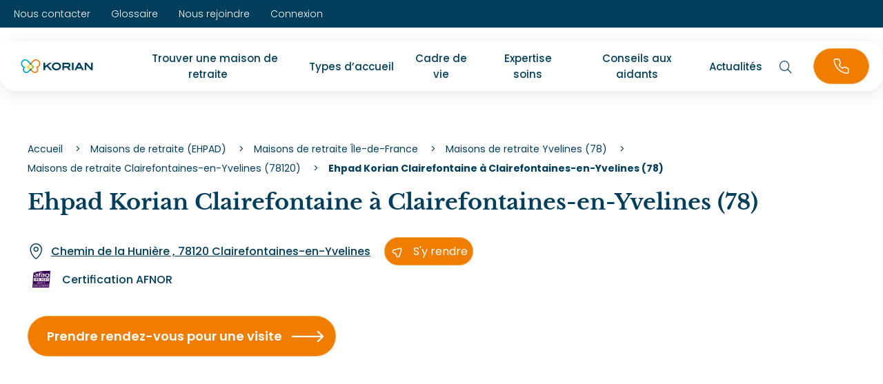

--- FILE ---
content_type: text/html; charset=UTF-8
request_url: https://www.korian.fr/maisons-retraite/ile-de-france/yvelines-78/clairefontaine-en-yvelines-78120/ehpad-korian-clairefontaine
body_size: 567063
content:
<!DOCTYPE html>

    
<html lang="fr">
<head>
    <!-- Required meta tags -->
    <meta charset="utf-8">
    <meta name="viewport" content="width=device-width, initial-scale=1.0, viewport-fit=cover">

        <script type="text/javascript">
        window.gdprAppliesGlobally=true;(function(){function a(e){if(!window.frames[e]){if(document.body&&document.body.firstChild){var t=document.body;var n=document.createElement("iframe");n.style.display="none";n.name=e;n.title=e;t.insertBefore(n,t.firstChild)}
        else{setTimeout(function(){a(e)},5)}}}function e(n,r,o,c,s){function e(e,t,n,a){if(typeof n!=="function"){return}if(!window[r]){window[r]=[]}var i=false;if(s){i=s(e,t,n)}if(!i){window[r].push({command:e,parameter:t,callback:n,version:a})}}e.stub=true;function t(a){if(!window[n]||window[n].stub!==true){return}if(!a.data){return}
            var i=typeof a.data==="string";var e;try{e=i?JSON.parse(a.data):a.data}catch(t){return}if(e[o]){var r=e[o];window[n](r.command,r.parameter,function(e,t){var n={};n[c]={returnValue:e,success:t,callId:r.callId};a.source.postMessage(i?JSON.stringify(n):n,"*")},r.version)}}
            if(typeof window[n]!=="function"){window[n]=e;if(window.addEventListener){window.addEventListener("message",t,false)}else{window.attachEvent("onmessage",t)}}}e("__tcfapi","__tcfapiBuffer","__tcfapiCall","__tcfapiReturn");a("__tcfapiLocator");(function(e){
            var t=document.createElement("script");t.id="spcloader";t.type="text/javascript";t.async=true;t.src="https://sdk.privacy-center.org/"+e+"/loader.js?target="+document.location.hostname;t.charset="utf-8";var n=document.getElementsByTagName("script")[0];n.parentNode.insertBefore(t,n)})("b1b13b62-a41f-494e-bf80-433b33e3f374")})();
    </script>
    <script type="text/javascript" src="//widget.trustpilot.com/bootstrap/v5/tp.widget.bootstrap.min.js" async></script>

    <script type="importmap">
        {
    "imports": {
        "/js/components/shared/header/mobile.js": "/js/components/shared/header/mobile.js?v=Claranet-v3.3.13",
        "/js/components/shared/header/storeLocatorFilters.js": "/js/components/shared/header/storeLocatorFilters.js?v=Claranet-v3.3.13",
        "/js/components/shared/search/SearchBar.js": "/js/components/shared/search/SearchBar.js?v=Claranet-v3.3.13",
        "/js/components/storeloc/Map.js": "/js/components/storeloc/Map.js?v=Claranet-v3.3.13",
        "/js/components/storeloc/Results.js": "/js/components/storeloc/Results.js?v=Claranet-v3.3.13",
        "/js/core/Ajax.js": "/js/core/Ajax.js?v=Claranet-v3.3.13",
        "/js/core/App.js": "/js/core/App.js?v=Claranet-v3.3.13",
        "/js/core/Component.js": "/js/core/Component.js?v=Claranet-v3.3.13",
        "/js/core/Config.js": "/js/core/Config.js?v=Claranet-v3.3.13",
        "/js/core/EventManager.js": "/js/core/EventManager.js?v=Claranet-v3.3.13",
        "/js/core/utils/Date.js": "/js/core/utils/Date.js?v=Claranet-v3.3.13",
        "/js/core/utils/JSFileStatus.js": "/js/core/utils/JSFileStatus.js?v=Claranet-v3.3.13",
        "/js/core/utils/Tools.js": "/js/core/utils/Tools.js?v=Claranet-v3.3.13",
        "/js/pages/BasePage.js": "/js/pages/BasePage.js?v=Claranet-v3.3.13",
        "/js/pages/storeloc/StoreLocPage.js": "/js/pages/storeloc/StoreLocPage.js?v=Claranet-v3.3.13"
    },
    "integrity": {
        "/js/components/shared/header/mobile.js?v=Claranet-v3.3.13": "sha384-pkGKW9X70jfhFin1jNbLqixagUvuvOBIz98MCTpWEaqfLMBk4Zjz8gG/5g6HuJMq",
        "/js/components/shared/header/storeLocatorFilters.js?v=Claranet-v3.3.13": "sha384-nd1n7bVvc+aMpBez5tcfcdB2q5tTpmSsFwxusH/xDw76XbMpl/3zxgm1h3F13QEm",
        "/js/components/shared/search/SearchBar.js?v=Claranet-v3.3.13": "sha384-UrUB6iEo7pyPDL+/BaRzg/OYpdfd24hUt2cthjXH7Kkwlc/+ORs+5PE6LJpD/+5d",
        "/js/components/storeloc/Map.js?v=Claranet-v3.3.13": "sha384-lJrcj/lfjAa+L44/BzVLuO25XkLrwilWjanzhn419yGWZNZ174YVv2LxZ4iyUc0P",
        "/js/components/storeloc/Results.js?v=Claranet-v3.3.13": "sha384-0F2L+Dfiw5sJRL3tJWFhPTqc5bqrON7RtVZH7w0jkmY9JzT4Z1eQ8S/thKi3cxxR",
        "/js/core/Ajax.js?v=Claranet-v3.3.13": "sha384-M4Y7bF8rbK5VRQmaNfYo0P8QY1DpsKVihWhP184EZpDU5JExQ368uf1mzAU4dnYV",
        "/js/core/App.js?v=Claranet-v3.3.13": "sha384-5jRq00gaHku44FVe47G68rtFLp5rdJXTIJlOW8IL+cxapHznP+t+z02BMrdxEWmD",
        "/js/core/Component.js?v=Claranet-v3.3.13": "sha384-1w78ebu/cU9xJHN+hjR4LIdL0nu3VpVfPA9cCaLy496ehQZX966Re34nnfghuYkV",
        "/js/core/Config.js?v=Claranet-v3.3.13": "sha384-cgfAF/vGTyAUkk68w1p0ZfXN/B02FJJvjwgA2LgVeq1Jsm64NaPfySNQIcJ7teQ/",
        "/js/core/EventManager.js?v=Claranet-v3.3.13": "sha384-w9o3PifYZ77Uiw6uGXrhWRVNlCAl3IbcYnQgL8yUBgqSjw0NIsUZfCXsFyKSkzvj",
        "/js/core/utils/Date.js?v=Claranet-v3.3.13": "sha384-l5Evq/fSiB2N5360MSsZV/DP2zJiAYG+BUQxcoCudT5QI/fZIGNU08P7JYdSMHw2",
        "/js/core/utils/JSFileStatus.js?v=Claranet-v3.3.13": "sha384-RwDn5ZiIJS4Y3xb5DZJ3nvBPG2ItZ5i6aVUof2Do4ckYVQu2onJicSxIiJ9OyTYv",
        "/js/core/utils/Tools.js?v=Claranet-v3.3.13": "sha384-tjNJOpNyjcIhph7Jo5MktCm/rrdjjl12LshSxEZKdUJvAZ+43KF940sGgCkKLHPo",
        "/js/pages/BasePage.js?v=Claranet-v3.3.13": "sha384-RlaHMKnDRxuMfa5uUUx3y4+YOXeE62o++uLj0jqHJhcMcPkZiUFDKclFBvMuUn/f",
        "/js/pages/storeloc/StoreLocPage.js?v=Claranet-v3.3.13": "sha384-/hFEFBBHlMyIPAaELkrPkCIjOLX2fl70lCwLs6+vII3uDBHYnZiYtkAeMPv2LF0T"
    }
}
    </script>
    <script src="/js/app.js?v=Claranet-v3.3.13" defer type="module"></script>

    <script type="module" defer>
        import {Config as AppConfig, Event as AppEvent} from "/js/core/App.js";
        import {UNKNOWN, LOADING, LOADED} from "/js/core/utils/JSFileStatus.js";

        App.config.set(AppConfig.ANALYTICS_ENABLE_GTM,  true );
        App.config.set(AppConfig.ANALYTICS_GTM_CONTAINER, 'GTM-PPR3QQ');

        App.on(AppEvent.READY, () => { console.debug('App ready') })
        App.on(AppEvent.LOADING, () => App.loadScript('/StarterKit/lib/jquery-3.5.1.min.js',  'jquery').then(() => { App.trigger(AppEvent.JQUERY_LOADED) }).catch((error) => { App.trigger(AppEvent.JQUERY_LOAD_ERROR, error) }))
        App.on(AppEvent.LOADING, () => App.loadScript('/StarterKit/lib/popper-1.16.0.min.js', 'popper').then(() => { App.trigger(AppEvent.POPPER_LOADED) }).catch((error) => { App.trigger(AppEvent.POPPER_LOAD_ERROR, error) }))
        App.on(AppEvent.SCRIPT_LOADED, (data) => {
            if (   data.status.bootstrap === UNKNOWN
                && data.status.jquery    === LOADED
                && data.status.popper    === LOADED
            )   App.loadScript('/StarterKit/lib/bootstrap-4.5.0.min.js', 'bootstrap').then(() => {App.trigger(AppEvent.BOOTSTRAP_LOADED)}).catch((error) => { App.trigger(AppEvent.BOOTSTRAP_LOAD_ERROR, error) })

            if (   data.status.slick   === UNKNOWN
                && data.status.jquery  === LOADED
            )   App.loadScript('/external/slick-1.8.1/slick/slick.min.js', 'slick').then(() => { App.trigger(AppEvent.SLICK_LOADED)   }).catch((error) => { App.trigger(AppEvent.SLICK_LOAD_ERROR, error)   })

            if (   data.status.select2 === UNKNOWN
                && data.status.jquery  === LOADED
            )   App.loadScript('/external/select2/select2.min.js', 'select2').then(() => { App.trigger(AppEvent.SELECT2_LOADED) }).catch((error) => { App.trigger(AppEvent.SELECT2_LOAD_ERROR, error) })

            if (   data.status.site    === UNKNOWN
                && data.status.jquery  === LOADED
                && data.status.popper  === LOADED
                && data.status.select2 === LOADED
                && data.status.slick   === LOADED
            )   App.loadScript('/site/site.js?v=Claranet-v3.3.13', 'site').then(() => { App.trigger(AppEvent.SITE_LOADED) }).catch((error) => { App.trigger(AppEvent.SITE_LOAD_ERROR, error) })
        })
        App.init();
    </script>

    
    <link href="/external/select2/select2.min.css" rel="stylesheet" />
    <link rel="stylesheet" href="/external/slick-1.8.1/slick/slick.css">
    <link rel="stylesheet" href="/external/slick-1.8.1/slick/slick-theme.css">

    <link rel="preload" href="https://www.korian.fr/new_site/icons/korian.woff" as="font" type="font/woff" crossorigin="anonymous">
    <link rel="preload" href="https://www.korian.fr/new_site/icons/poppins-variable.woff2" as="font" type="font/woff2" crossorigin="anonymous">
    <link rel="preload" href="https://www.korian.fr/new_site/icons/libre-baskerville-700.woff2" as="font" type="font/woff2" crossorigin="anonymous">
    <link rel="stylesheet" href="/new_site/icons/style.min.css?v=Claranet-v3.3.13" onerror="this.onerror=null;this.href='/new_site/icons/style.css?v=Claranet-v3.3.13'" >

    <link rel="stylesheet" href="/new_site/css/_variable.min.css?v=Claranet-v3.3.13" onerror="this.onerror=null;this.href='/new_site/css/_variable.css?v=Claranet-v3.3.13'" >
    <link rel="stylesheet" href="/new_site/css/_spacing.min.css?v=Claranet-v3.3.13" onerror="this.onerror=null;this.href='/new_site/css/_spacing.css?v=Claranet-v3.3.13'" >
    <link rel="stylesheet" href="/new_site/css/_layout.min.css?v=Claranet-v3.3.13" onerror="this.onerror=null;this.href='/new_site/css/_layout.css?v=Claranet-v3.3.13'" >
    <link rel="stylesheet" href="/new_site/css/_font.min.css?v=Claranet-v3.3.13" onerror="this.onerror=null;this.href='/new_site/css/_font.css?v=Claranet-v3.3.13'" >
    <link rel="stylesheet" href="/new_site/css/icon.min.css?v=Claranet-v3.3.13" onerror="this.onerror=null;this.href='/new_site/css/icon.css?v=Claranet-v3.3.13'" >
    <link rel="stylesheet" href="/new_site/css/_colors.min.css?v=Claranet-v3.3.13" onerror="this.onerror=null;this.href='/new_site/css/_colors.css?v=Claranet-v3.3.13'" >
    <link rel="stylesheet" href="/new_site/css/_form.min.css?v=Claranet-v3.3.13" onerror="this.onerror=null;this.href='/new_site/css/_form.css?v=Claranet-v3.3.13'" >
    <link rel="stylesheet" href="/new_site/css/_object.min.css?v=Claranet-v3.3.13" onerror="this.onerror=null;this.href='/new_site/css/_object.css?v=Claranet-v3.3.13'" >
    <link rel="stylesheet" href="/new_site/css/_grid.min.css?v=Claranet-v3.3.13" onerror="this.onerror=null;this.href='/new_site/css/_grid.css?v=Claranet-v3.3.13'" >
    <link rel="stylesheet" href="/new_site/css/_override.min.css?v=Claranet-v3.3.13" onerror="this.onerror=null;this.href='/new_site/css/_override.css?v=Claranet-v3.3.13'" >

    <link rel="stylesheet" href="/new_site/css/components/_carousel.min.css?v=Claranet-v3.3.13" onerror="this.onerror=null;this.href='/new_site/css/components/_carousel.css?v=Claranet-v3.3.13'" >

    <link rel="stylesheet" href="/new_site/css/responsive/_layout.min.css?v=Claranet-v3.3.13" onerror="this.onerror=null;this.href='/new_site/css/responsive/_layout.css?v=Claranet-v3.3.13'" >
    <link rel="stylesheet" href="/new_site/css/responsive/_font.min.css?v=Claranet-v3.3.13" onerror="this.onerror=null;this.href='/new_site/css/responsive/_font.css?v=Claranet-v3.3.13'" >
    <link rel="stylesheet" href="/new_site/css/responsive/_object.min.css?v=Claranet-v3.3.13" onerror="this.onerror=null;this.href='/new_site/css/responsive/_object.css?v=Claranet-v3.3.13'" >

    <title>    Ehpad Korian Clairefontaine à Clairefontaines-en-Yvelines (78) | Korian
</title>
                <link rel="canonical" href="https://www.korian.fr/maisons-retraite/ile-de-france/yvelines-78/clairefontaines-en-yvelines-78120/ehpad-korian-clairefontaine">
    <meta name="title" content="Ehpad Korian Clairefontaine à Clairefontaines-en-Yvelines (78) | Korian">
    <meta name="description" content="Découvrez les services pour seniors de l’ehpad Korian Clairefontaine à Clairefontaines-en-Yvelines (78) ➤ Retrouvez toutes les informations concernant l’ehpad Korian Clairefontaine">
    <meta property="og:title" content="Ehpad Korian Clairefontaine à Clairefontaines-en-Yvelines (78) | Korian" prefix="og: http://ogp.me/ns#">
    <meta property="og:type" content="article" prefix="og: http://ogp.me/ns#">
    <meta property="og:description" content="Découvrez les services pour seniors de l’ehpad Korian Clairefontaine à Clairefontaines-en-Yvelines (78) ➤ Retrouvez toutes les informations concernant l’ehpad Korian Clairefontaine" prefix="og: http://ogp.me/ns#">
                                    <link rel="stylesheet" href="/site/css/bannerLink.min.css?v=Claranet-v3.3.13" onerror="this.onerror=null;this.href='/site/css/bannerLink.css?v=Claranet-v3.3.13'" >
    <link rel="stylesheet" href="/site/css/facility.min.css?v=Claranet-v3.3.13" onerror="this.onerror=null;this.href='/site/css/facility.css?v=Claranet-v3.3.13'" >

</head>
<body>
<div class="wrapper  page-facility universFa1 ">
                        <header id="header" data-state="closed" role="banner">
                
    
    
    
    
    
<div class="header-surmenu flex justify-content-end">
    <div class="flex align-items-center align-self-stretch h-100">
                                    <div class="position-relative h-100 flex align-items-center">
                    <a  title="Nous contacter" data-target=Modalcontact class="text-white margin-lg-desktop margin-sm-laptop margin-xs-mobile flex align-items-center data-target">
                        <span class="#Contact margin-right-sm"></span>
                        Nous contacter
                    </a>
                </div>
                                                                <div class="position-relative h-100 flex align-items-center">
                    <a  href=/lexique-medico-social title="Glossaire"  class="text-white margin-lg-desktop margin-sm-laptop margin-xs-mobile flex align-items-center ">
                        <span class="/aide-en-ligne margin-right-sm"></span>
                        Glossaire
                    </a>
                </div>
                                                                <div class="position-relative h-100 flex align-items-center">
                    <a  href=https://recrutement.korian.fr/ title="Nous rejoindre"  class="text-white margin-lg-desktop margin-sm-laptop margin-xs-mobile flex align-items-center ">
                        <span class="https://recrutement.korian.fr/ margin-right-sm"></span>
                        Nous rejoindre
                    </a>
                </div>
                                                                <div class="position-relative h-100 flex align-items-center">
                    <a  href=#connexion title="Connexion" data-target=ModalChoiceEspace class="text-white margin-lg-desktop margin-sm-laptop margin-xs-mobile flex align-items-center data-target">
                        <span class="#connexion margin-right-sm"></span>
                        Connexion
                    </a>
                </div>
                                                                                                                                                                                    </div>
</div>

<nav role="navigation" class="header-nav-desktop flex-direction-column hidden-mobile position-relative display-none-mobile display-none-portrait display-none-landscape display-flex-laptop margin-bottom-lg">
    <div class="header-nav-top flex justify-content-between align-items-center flex-direction-row border-top-left-radius-0">
        <div class="padding-lg-desktop padding-sm-laptop logo">
            <a href="/" class="padding-0-desktop">
                <img alt="TROUVER UN ÉTABLISSEMENT" src="/medias/As53676"/ loading="lazy">
            </a>
        </div>
        <div class="flex flex-grow-1 align-items-center align-self-stretch">
                                                                                                                                                                <div class="font-navigation position-relative h-100 flex align-items-center">
                                                    <a  href=/maisons-retraite title="Trouver une maison de retraite" data-top-nav-target="To51008" class="margin-sm-laptop margin-xs-mobile">
                                <span class="/maisons-retraite margin-left-sm margin-right-sm" ></span>
                                Trouver une maison de retraite
                            </a>
                                            </div>
                                            <div class="border-left display-none-laptop display-block-desktop"> </div>
                                                                                    <div class="font-navigation position-relative h-100 flex align-items-center">
                                                    <a  href=/envisager-entree-ehpad/nos-sejours-a-la-carte title="Types d’accueil" data-top-nav-target="To51009" class="margin-sm-laptop margin-xs-mobile">
                                Types d’accueil
                            </a>
                                            </div>
                                                                                    <div class="font-navigation position-relative h-100 flex align-items-center">
                                                    <a  title="Cadre de vie" data-top-nav-target="To51010" class="margin-sm-laptop margin-xs-mobile">
                                Cadre de vie
                            </a>
                                            </div>
                                                                                    <div class="font-navigation position-relative h-100 flex align-items-center">
                                                    <a  href=/soins title="Expertise soins" data-top-nav-target="To51011" class="margin-sm-laptop margin-xs-mobile">
                                Expertise soins
                            </a>
                                            </div>
                                            <div class="border-left display-none-laptop display-block-desktop"> </div>
                                                                                    <div class="font-navigation position-relative h-100 flex align-items-center">
                                                    <a  href=/conseils-aux-aidants title="Conseils aux aidants" data-top-nav-target="To51012" class="margin-sm-laptop margin-xs-mobile">
                                Conseils aux aidants
                            </a>
                                            </div>
                                                                                    <div class="font-navigation position-relative h-100 flex align-items-center">
                                                    <a  href=/actualites title="Actualités" data-top-nav-target="To51013" class="margin-sm-laptop margin-xs-mobile">
                                Actualités
                            </a>
                                            </div>
                                                                                    <div class="font-navigation position-relative h-100 flex align-items-center">
                                                    <a  href=/maisons-retraite title=" " data-top-nav-target="To51022" class="margin-sm-laptop margin-xs-mobile" style="font-size: 20px; padding-top: 5px">
                                <span class="icon-loupe margin-left-sm-desktop margin-right-sm-desktop " ></span>
                                 
                            </a>
                                            </div>
                                                        </div>
        <div class="headerPhone">
                     <div id="Ph5"
                    >
            <a class="padding-0" href="tel:+331 40 19 41 66">
    <div class="button-primary header-nav-phone flex text-left">
        <div>
            <span class="icon-phone"></span>
        </div>
        <div class="phone-cta__info flex flex-direction-column align-self-center display-none-laptop display-block-desktop">
            <div class="phone-cta__number margin-bottom-xs">
                <span class="font-body-extra-large-bold text-no-wrap">01 40 19 41 66</span><br />
            </div>
                            <div class="phone-cta__text">
                    <span class="font-body-small text-no-wrap">Un conseiller vous accompagne</span>
                </div>
                    </div>
        <div class="hideDesktop hideLanding" style="margin-left: auto">
            <span class="text-no-wrap font-body-medium">Appeler</span>
        </div>
    </div>
</a>
</div>
 
        </div>
    </div>
    <div class="position-relative">
                                                                                    <div class="header-nav-middle flex flex-direction-row justify-content-between" data-top-nav="To51009" style="position:absolute;top:100%">
                                                                                                                                                <div class="flex flex-direction-column padding-lg  illustrated-nav">
                        <span class="h5-like h5-font-size margin-bottom-md">Les différentes solutions d’accueil</span>
                                                                                    <div class="flex gap-16  flex-direction-row flex-wrap-laptop flex-wrap-desktop line-height-normal">

                                                                                                                                                                                                                <div class="flex flex-direction-column padding-xs middle-nav-big-item">
                                                <a href="/envisager-entree-ehpad/sejour-longue-duree" >
                                                    <img class="llimg lload" src="/medias/webp/261/0/FB958B4E-E6A4-B85D-D73D-9B2767FA30BB" loading="lazy"  width="261" height="145">
                                                </a>
                                                <div class="padding-sm padding-left-0">
                                                    <a href="/envisager-entree-ehpad/sejour-longue-duree" class="padding-left-0 font-body-medium">
                                                    Séjour de longue durée
                                                    </a>
                                                </div>
                                            </div>
                                                                                                                                                                            <div class="flex flex-direction-column padding-xs middle-nav-big-item">
                                                <a href="/envisager-entree-ehpad/court-sejour-ou-hebergement-temporaire-ehpad" >
                                                    <img class="llimg lload" src="/medias/webp/261/0/099B87E4-539F-5439-261E-F10A64ECA93C" loading="lazy"  width="261" height="145">
                                                </a>
                                                <div class="padding-sm padding-left-0">
                                                    <a href="/envisager-entree-ehpad/court-sejour-ou-hebergement-temporaire-ehpad" class="padding-left-0 font-body-medium">
                                                    Séjour de courte durée
                                                    </a>
                                                </div>
                                            </div>
                                                                                                                                                                            <div class="flex flex-direction-column padding-xs middle-nav-big-item">
                                                <a href="/envisager-entree-ehpad/accueil-de-jour-en-ehpad-pour-favoriser-le-maintien-a-domicile" >
                                                    <img class="llimg lload" src="/medias/webp/261/0/79D36642-73F5-5C45-235E-504C1FD91130" loading="lazy"  width="261" height="145">
                                                </a>
                                                <div class="padding-sm padding-left-0">
                                                    <a href="/envisager-entree-ehpad/accueil-de-jour-en-ehpad-pour-favoriser-le-maintien-a-domicile" class="padding-left-0 font-body-medium">
                                                    Accueil de jour
                                                    </a>
                                                </div>
                                            </div>
                                                                                                            </div>
                                                                        </div>
                                                                                                                                                <div class="flex flex-direction-column padding-lg  ">
                        <span class="h5-like h5-font-size margin-bottom-md">Toujours à vos côtés</span>
                                                                                    <div class="flex   flex-direction-column line-height-normal">

                                                                                                                        <div class="padding-xs padding-left-0">
                                                                                                <a href="/envisager-entree-ehpad/bien-choisir-sa-maison-de-retraite"  class="padding-left-0 font-body-medium text-decoration-underline">
                                                    Bien choisir son établissement
                                                </a>
                                            </div>
                                                                                    <div class="padding-xs padding-left-0">
                                                                                                <a href="/aidants/constituer-dossier-admission-ehpad"  class="padding-left-0 font-body-medium text-decoration-underline">
                                                    Constituer son dossier d’admission
                                                </a>
                                            </div>
                                                                                    <div class="padding-xs padding-left-0">
                                                                                                <a href="/envisager-entree-ehpad/comment-preparer-et-vivre-les-premiers-jours-d-accueil-en-ehpad"  class="padding-left-0 font-body-medium text-decoration-underline">
                                                    Préparer son entrée en EHPAD
                                                </a>
                                            </div>
                                                                                                            </div>
                                                                        </div>
                                                                                                                        <div class="flex flex-direction-column padding-lg flat ">
                        <span class="h4-like h4-font-size  margin-bottom-md">Vous cherchez une place dans un établissement ?</span>
                                                    <div class="line-height-normal">
                                
                            </div>
                                                            <div>
                                                                            <a href="/maisons-retraite" class="padding-left-0 font-body-medium">
                                            <button class="button-primary">
                                                Trouver un établissement <span class="icon-arrow-right-big"></span>
                                            </button>
                                        </a>
                                                                    </div>
                                                                        </div>
                            </div>
                                <div class="header-nav-middle flex flex-direction-row justify-content-around" data-top-nav="To51010" style="position:absolute;top:100%">
                                                                                                                                                <div class="flex flex-direction-column padding-lg  illustrated-nav">
                        <span class="h4-like h4-font-size  margin-bottom-md">Bien vivre dans nos maisons de retraite</span>
                                                                                    <div class="flex gap-16  flex-direction-row flex-wrap-laptop flex-wrap-desktop line-height-normal">

                                                                                                                                                                                                                <div class="flex flex-direction-column padding-xs middle-nav-small-item">
                                                <a href="/hotellerie" >
                                                    <img class="llimg lload" src="/medias/webp/181/0/5C32672D-61CC-9DD4-DDE5-8358F8DF78E6" loading="lazy"  width="181" height="101">
                                                </a>
                                                <div class="padding-sm padding-left-0">
                                                    <a href="/hotellerie" class="padding-left-0 font-body-medium">
                                                    Hôtellerie
                                                    </a>
                                                </div>
                                            </div>
                                                                                                                                                                            <div class="flex flex-direction-column padding-xs middle-nav-small-item">
                                                <a href="/restauration" >
                                                    <img class="llimg lload" src="/medias/webp/181/0/34D7D71D-1C32-ECF0-31FE-08123065B2FD" loading="lazy"  width="181" height="101">
                                                </a>
                                                <div class="padding-sm padding-left-0">
                                                    <a href="/restauration" class="padding-left-0 font-body-medium">
                                                    Restauration
                                                    </a>
                                                </div>
                                            </div>
                                                                                                                                                                            <div class="flex flex-direction-column padding-xs middle-nav-small-item">
                                                <a href="/vie-sociale" >
                                                    <img class="llimg lload" src="/medias/webp/181/0/D9FF8BA3-2592-0834-D879-DB820C564EC5" loading="lazy"  width="181" height="101">
                                                </a>
                                                <div class="padding-sm padding-left-0">
                                                    <a href="/vie-sociale" class="padding-left-0 font-body-medium">
                                                    Vie sociale
                                                    </a>
                                                </div>
                                            </div>
                                                                                                                                                                            <div class="flex flex-direction-column padding-xs middle-nav-small-item">
                                                <a href="/envisager-entree-ehpad/12-engagements-korian" >
                                                    <img class="llimg lload" src="/medias/webp/181/0/842F9434-FE73-5B31-A615-1AF29DE27AD7" loading="lazy"  width="181" height="101">
                                                </a>
                                                <div class="padding-sm padding-left-0">
                                                    <a href="/envisager-entree-ehpad/12-engagements-korian" class="padding-left-0 font-body-medium">
                                                    Engagements
                                                    </a>
                                                </div>
                                            </div>
                                                                                                            </div>
                                                                        </div>
                                                                                                                                                <div class="flex flex-direction-column padding-lg  ">
                        <span class="h5-like h5-font-size margin-bottom-md">Nos métiers au service des seniors</span>
                                                                                    <div class="flex   flex-direction-column line-height-normal">

                                                                                                                        <div class="padding-xs padding-left-0">
                                                                                                <a href="/nos-equipes/direction-et-relation-familles"  class="padding-left-0 font-body-medium text-decoration-underline">
                                                    Direction et relations famille
                                                </a>
                                            </div>
                                                                                    <div class="padding-xs padding-left-0">
                                                                                                <a href="/nos-equipes/equipes-medicales"  class="padding-left-0 font-body-medium text-decoration-underline">
                                                    Soin
                                                </a>
                                            </div>
                                                                                    <div class="padding-xs padding-left-0">
                                                                                                <a href="/nos-equipes/accueil-et-administration"  class="padding-left-0 font-body-medium text-decoration-underline">
                                                    Accueil et administration
                                                </a>
                                            </div>
                                                                                    <div class="padding-xs padding-left-0">
                                                                                                <a href="/nos-equipes/hotellerie-et-restauration"  class="padding-left-0 font-body-medium text-decoration-underline">
                                                    Hôtellerie et restauration
                                                </a>
                                            </div>
                                                                                    <div class="padding-xs padding-left-0">
                                                                                                <a href="/nos-equipes/animation-et-vie-sociale"  class="padding-left-0 font-body-medium text-decoration-underline">
                                                    Animation et vie sociale
                                                </a>
                                            </div>
                                                                                                            </div>
                                                                        </div>
                            </div>
                                <div class="header-nav-middle flex flex-direction-row justify-content-between" data-top-nav="To51011" style="position:absolute;top:100%">
                                                                                                                                                <div class="flex flex-direction-column padding-lg  illustrated-nav">
                        <span class="h4-like h4-font-size  margin-bottom-md">Notre accompagnement en soin</span>
                                                                                    <div class="flex gap-16  flex-direction-row flex-wrap-laptop flex-wrap-desktop line-height-normal">

                                                                                                                                                                                                                <div class="flex flex-direction-column padding-xs middle-nav-small-item">
                                                <a href="/soins/notre-ethique" >
                                                    <img class="llimg lload" src="/medias/webp/181/0/DA3BA0AB-5370-3C8A-CF04-CD9CD9021EBF" loading="lazy"  width="181" height="101">
                                                </a>
                                                <div class="padding-sm padding-left-0">
                                                    <a href="/soins/notre-ethique" class="padding-left-0 font-body-medium">
                                                    Notre éthique
                                                    </a>
                                                </div>
                                            </div>
                                                                                                                                                                            <div class="flex flex-direction-column padding-xs middle-nav-small-item">
                                                <a href="/soins/espaces-specifiques" >
                                                    <img class="llimg lload" src="/medias/webp/181/0/0DC61F46-B41D-2B6C-58A4-328F99DF648E" loading="lazy"  width="181" height="101">
                                                </a>
                                                <div class="padding-sm padding-left-0">
                                                    <a href="/soins/espaces-specifiques" class="padding-left-0 font-body-medium">
                                                    Espaces spécifiques
                                                    </a>
                                                </div>
                                            </div>
                                                                                                                                                                            <div class="flex flex-direction-column padding-xs middle-nav-small-item">
                                                <a href="/envisager-entree-ehpad/article-projet-accueil-personnalise" >
                                                    <img class="llimg lload" src="/medias/webp/181/0/6C25152E-F451-86CC-B416-8AC1DCBB467E" loading="lazy"  width="181" height="101">
                                                </a>
                                                <div class="padding-sm padding-left-0">
                                                    <a href="/envisager-entree-ehpad/article-projet-accueil-personnalise" class="padding-left-0 font-body-medium">
                                                    Soins personnalisés
                                                    </a>
                                                </div>
                                            </div>
                                                                                                                                                                            <div class="flex flex-direction-column padding-xs middle-nav-small-item">
                                                <a href="/soins/therapies-non-medicamenteuses" >
                                                    <img class="llimg lload" src="/medias/webp/181/0/2F0FB77A-90D0-876F-05A3-07B0ADB32377" loading="lazy"  width="181" height="101">
                                                </a>
                                                <div class="padding-sm padding-left-0">
                                                    <a href="/soins/therapies-non-medicamenteuses" class="padding-left-0 font-body-medium">
                                                    Thérapies non médicamenteuses
                                                    </a>
                                                </div>
                                            </div>
                                                                                                            </div>
                                                                        </div>
                                                                                                                                                <div class="flex flex-direction-column padding-lg  ">
                        <span class="h5-like h5-font-size margin-bottom-md">Notre expertise du grand âge</span>
                                                                                    <div class="flex   flex-direction-column line-height-normal">

                                                                                                                        <div class="padding-xs padding-left-0">
                                                                                                <a href="/soins/grande-dependance"  class="padding-left-0 font-body-medium text-decoration-underline">
                                                    Grande dépendance
                                                </a>
                                            </div>
                                                                                    <div class="padding-xs padding-left-0">
                                                                                                <a href="/soins/notre-accompagnement-alzheimer"  class="padding-left-0 font-body-medium text-decoration-underline">
                                                    Accompagnement Alzheimer
                                                </a>
                                            </div>
                                                                                    <div class="padding-xs padding-left-0">
                                                                                                <a href="/soins/notre-accompagnement-parkinson"  class="padding-left-0 font-body-medium text-decoration-underline">
                                                    Accompagnement Parkinson
                                                </a>
                                            </div>
                                                                                    <div class="padding-xs padding-left-0">
                                                                                                <a href="/soins/soins-palliatifs"  class="padding-left-0 font-body-medium text-decoration-underline">
                                                    Soins palliatifs
                                                </a>
                                            </div>
                                                                                                            </div>
                                                                        </div>
                                                                                                                                                <div class="flex flex-direction-column padding-lg  ">
                        <span class="h5-like h5-font-size margin-bottom-md">Nos équipes médicales</span>
                                                                                    <div class="flex   flex-direction-row flex-wrap-laptop flex-wrap-desktop line-height-normal">

                                                                                                                                                                                                                                                        <div class="flex flex-direction-column w-50">
                                                                                        <div class="padding-xs padding-left-0">
                                                                                                <a href="/nos-equipes/medecin-coordonnateur"  class="padding-left-0 font-body-medium text-decoration-underline">
                                                    Médecin coordonnateur
                                                </a>
                                            </div>
                                                                                                                                                                                                                        <div class="padding-xs padding-left-0">
                                                                                                <a href="/nos-equipes/infirmier-maison-de-retraite"  class="padding-left-0 font-body-medium text-decoration-underline">
                                                    Infirmier
                                                </a>
                                            </div>
                                                                                                                                                                                                                        <div class="padding-xs padding-left-0">
                                                                                                <a href="/nos-equipes/aide-soignant"  class="padding-left-0 font-body-medium text-decoration-underline">
                                                    Aide soignant
                                                </a>
                                            </div>
                                                                                            <div class="padding-xs padding-left-0">
                                                    <a class="padding-xs padding-left-0 text-orange text-decoration-underline" href="/nos-equipes/equipes-medicales">
                                                        Voir tous
                                                    </a>
                                                </div>
                                                                                                                                        </div>
                                                                                                                                                                                <div class="flex flex-direction-column w-50">
                                                                                        <div class="padding-xs padding-left-0">
                                                                                                <a href="/nos-equipes/psychologue"  class="padding-left-0 font-body-medium text-decoration-underline">
                                                    Psychologue
                                                </a>
                                            </div>
                                                                                                                                                                                                                        <div class="padding-xs padding-left-0">
                                                                                                <a href="/nos-equipes/ergotherapeute"  class="padding-left-0 font-body-medium text-decoration-underline">
                                                    Ergothérapeute
                                                </a>
                                            </div>
                                                                                                                                                                                                                        <div class="padding-xs padding-left-0">
                                                                                                <a href="/nos-equipes/psychomotricien"  class="padding-left-0 font-body-medium text-decoration-underline">
                                                    Psychomotricien
                                                </a>
                                            </div>
                                                                                                                                        </div>
                                                                                                                                                        </div>
                                                                        </div>
                            </div>
                                <div class="header-nav-middle flex flex-direction-row justify-content-around" data-top-nav="To51012" style="position:absolute;top:100%">
                                                                                                                                                <div class="flex flex-direction-column padding-lg  illustrated-nav">
                        <span class="h4-like h4-font-size  margin-bottom-md">Articles</span>
                                                                                    <div class="flex gap-16  flex-direction-row flex-wrap-laptop flex-wrap-desktop line-height-normal">

                                                                                                                                                                                                                <div class="flex flex-direction-column padding-xs middle-nav-small-item">
                                                <a href="/aidants" >
                                                    <img class="llimg lload" src="/medias/webp/181/0/C4F25EC1-A626-D4EA-31C8-CEB73FA2413E" loading="lazy"  width="181" height="101">
                                                </a>
                                                <div class="padding-sm padding-left-0">
                                                    <a href="/aidants" class="padding-left-0 font-body-medium">
                                                    Soutien aux aidants
                                                    </a>
                                                </div>
                                            </div>
                                                                                                                                                                            <div class="flex flex-direction-column padding-xs middle-nav-small-item">
                                                <a href="/aides-financieres-et-droits" >
                                                    <img class="llimg lload" src="/medias/webp/181/0/0EB5476C-171B-1DFA-079E-41A745FC38F2" loading="lazy"  width="181" height="101">
                                                </a>
                                                <div class="padding-sm padding-left-0">
                                                    <a href="/aides-financieres-et-droits" class="padding-left-0 font-body-medium">
                                                    Aides financières et droits
                                                    </a>
                                                </div>
                                            </div>
                                                                                                                                                                            <div class="flex flex-direction-column padding-xs middle-nav-small-item">
                                                <a href="/envisager-entree-ehpad" >
                                                    <img class="llimg lload" src="/medias/webp/181/0/108A7ECF-E88F-0231-B665-91CAF1633CBC" loading="lazy"  width="181" height="101">
                                                </a>
                                                <div class="padding-sm padding-left-0">
                                                    <a href="/envisager-entree-ehpad" class="padding-left-0 font-body-medium">
                                                    Envisager l’entrée en EHPAD
                                                    </a>
                                                </div>
                                            </div>
                                                                                                                                                                            <div class="flex flex-direction-column padding-xs middle-nav-small-item">
                                                <a href="/maladies-troubles-grand-age" >
                                                    <img class="llimg lload" src="/medias/webp/181/0/F6D3DC60-1AF6-62D3-4490-E450EB6DB559" loading="lazy"  width="181" height="101">
                                                </a>
                                                <div class="padding-sm padding-left-0">
                                                    <a href="/maladies-troubles-grand-age" class="padding-left-0 font-body-medium">
                                                    Maladies et troubles du Grand Âge
                                                    </a>
                                                </div>
                                            </div>
                                                                                                            </div>
                                                                        </div>
                                                                                                                                                <div class="flex flex-direction-column padding-lg  ">
                        <span class="h5-like h5-font-size margin-bottom-md">Guides pratiques</span>
                                                                                    <div class="flex   flex-direction-column line-height-normal">

                                                                                                                        <div class="padding-xs padding-left-0">
                                                                                                <a href="/medias/AE5E1FDE-BA4E-7016-C2C8-B17651FA4A97"  class="padding-left-0 font-body-medium text-decoration-underline">
                                                    Guide des troubles cognitifs
                                                </a>
                                            </div>
                                                                                    <div class="padding-xs padding-left-0">
                                                                                                <a href="/medias/As56654"  class="padding-left-0 font-body-medium text-decoration-underline">
                                                    Guide des aidants
                                                </a>
                                            </div>
                                                                                    <div class="padding-xs padding-left-0">
                                                                                                <a href="/medias/BE3DF0B1-428F-43FB-CAED-C55B4B83817E"  class="padding-left-0 font-body-medium text-decoration-underline">
                                                    Guide Parkinson
                                                </a>
                                            </div>
                                                                                    <div class="padding-xs padding-left-0">
                                                                                                <a href="/medias/565204B3-9523-D664-3BEE-1D3042318F86"  class="padding-left-0 font-body-medium text-decoration-underline">
                                                    Guide du court séjour
                                                </a>
                                            </div>
                                                                                    <div class="padding-xs padding-left-0">
                                                                                                <a href="/medias/6874A8B4-5286-059E-AC20-311522B59AD8" target="_blank" class="padding-left-0 font-body-medium text-decoration-underline">
                                                    Guide nutrition
                                                </a>
                                            </div>
                                                                                                            </div>
                                                                        </div>
                            </div>
                                        </div>
</nav>

<div class="header-nav-mobile flex display-none-laptop flex-direction-row justify-content-between align-items-center w-100 bg-white">
    <div class="padding-lg display-none-laptop display-none-desktop" style="width: 80px">
    <span data-open="mobileTopNavList" class="h4-font-size icon-burger margin-left-sm margin-top-lg font-weight-700 cursor-pointer"></span>
</div>
<div id="mobileTopNavList" class="header-nav-mobile-nav-list w-100 bg-white display-none-laptop display-none-desktop">
    <div class="flex flex-direction-column">
        <div class="header-nav-mobile-brand flex flex-direction-row padding-lg justify-content-left align-items-center">
    <div class="w-80">
        <a href="/" class="padding-0-desktop">
            <img src="/new_site/svg/korian-horizontale.svg" width="164" loading="lazy">
        </a>
    </div>
    <div class="w-20 text-right">
        <span class="h3-font-size icon-close" data-close></span>
    </div>
</div>        <div class="header-nav-mobile-contents margin-top-md">
                                                                        <div class="flex flex-direction-row align-items-center" >
                <div class="w-80 font-weight-500 font-body-large padding-md">
                                            <a href="/maisons-retraite">
                            <span class="/maisons-retraite"></span>
                            Trouver une maison de retraite
                        </a>
                                    </div>
                <div class="w-20 text-right padding-sm">
                    <span class="icon-arrow-right text-orange h4-font-size margin-right-lg"></span>
                </div>
            </div>
                                <div class="flex flex-direction-row align-items-center" data-mobile-top-nav-target=&quot;To51009&quot;>
                <div class="w-80 font-weight-500 font-body-large padding-md">
                                            <a href="#">
                            Types d’accueil
                        </a>
                                    </div>
                <div class="w-20 text-right padding-sm">
                    <span class="icon-arrow-right text-orange h4-font-size margin-right-lg"></span>
                </div>
            </div>
                                <div class="flex flex-direction-row align-items-center" data-mobile-top-nav-target=&quot;To51010&quot;>
                <div class="w-80 font-weight-500 font-body-large padding-md">
                                            <a href="#">
                            Cadre de vie
                        </a>
                                    </div>
                <div class="w-20 text-right padding-sm">
                    <span class="icon-arrow-right text-orange h4-font-size margin-right-lg"></span>
                </div>
            </div>
                                <div class="flex flex-direction-row align-items-center" data-mobile-top-nav-target=&quot;To51011&quot;>
                <div class="w-80 font-weight-500 font-body-large padding-md">
                                            <a href="#">
                            Expertise soins
                        </a>
                                    </div>
                <div class="w-20 text-right padding-sm">
                    <span class="icon-arrow-right text-orange h4-font-size margin-right-lg"></span>
                </div>
            </div>
                                <div class="flex flex-direction-row align-items-center" data-mobile-top-nav-target=&quot;To51012&quot;>
                <div class="w-80 font-weight-500 font-body-large padding-md">
                                            <a href="#">
                            Conseils aux aidants
                        </a>
                                    </div>
                <div class="w-20 text-right padding-sm">
                    <span class="icon-arrow-right text-orange h4-font-size margin-right-lg"></span>
                </div>
            </div>
                                <div class="flex flex-direction-row align-items-center" >
                <div class="w-80 font-weight-500 font-body-large padding-md">
                                            <a href="/actualites">
                            Actualités
                        </a>
                                    </div>
                <div class="w-20 text-right padding-sm">
                    <span class="icon-arrow-right text-orange h4-font-size margin-right-lg"></span>
                </div>
            </div>
                        </div>        <div class="headerPhone mobilePhone">
                     <div id="Ph5"
                    >
            <a class="padding-0" href="tel:+331 40 19 41 66">
    <div class="button-primary header-nav-phone flex text-left">
        <div>
            <span class="icon-phone"></span>
        </div>
        <div class="phone-cta__info flex flex-direction-column align-self-center display-none-laptop display-block-desktop">
            <div class="phone-cta__number margin-bottom-xs">
                <span class="font-body-extra-large-bold text-no-wrap">01 40 19 41 66</span><br />
            </div>
                            <div class="phone-cta__text">
                    <span class="font-body-small text-no-wrap">Un conseiller vous accompagne</span>
                </div>
                    </div>
        <div class="hideDesktop hideLanding" style="margin-left: auto">
            <span class="text-no-wrap font-body-medium">Appeler</span>
        </div>
    </div>
</a>
</div>
 
        </div>
        <div class="header-nav-mobile-footer margin-top-md bg-main-orange-10">
                        <div class="font-weight-500 font-body-large padding-md">
                                    <span class="#Contact"></span>
                                <a  title="Nous contacter" data-target=Modalcontact>
                    Nous contacter
                </a>
            </div>
                                <div class="font-weight-500 font-body-large padding-md">
                                    <span class="/aide-en-ligne"></span>
                                <a  href=/lexique-medico-social title="Glossaire" >
                    Glossaire
                </a>
            </div>
                                <div class="font-weight-500 font-body-large padding-md">
                                    <span class="https://recrutement.korian.fr/"></span>
                                <a  href=https://recrutement.korian.fr/ title="Nous rejoindre" >
                    Nous rejoindre
                </a>
            </div>
                                <div class="font-weight-500 font-body-large padding-md">
                                    <span class="#connexion"></span>
                                <a  href=#connexion title="Connexion" data-target=ModalChoiceEspace>
                    Connexion
                </a>
            </div>
                                                                                                </div>    </div>
</div>

                                <div data-mobile-top-nav="To51009" class="header-nav-mobile-nav-list w-100 bg-white">
            <div class="flex flex-direction-column">
                <div class="header-nav-mobile-brand flex flex-direction-row padding-lg justify-content-left align-items-center">
                    <div class="w-20">
                        <span class="h3-font-size icon-arrow-left" data-return="mobileTopNavList"></span>
                    </div>
                    <h6 class="w-60 text-center">
                        Types d’accueil
                    </h6>
                    <div class="w-20 text-right">
                        <span class="h3-font-size icon-close" data-close></span>
                    </div>
                </div>
                <div class="header-nav-mobile-contents">
                    <div class="flex flex-direction-column padding-lg">
                                                                                                                    <div class="">
                                    <div class="separator-xs"></div>
                                    <h3 class="margin-bottom-lg margin-top-lg">
                                        Les différentes solutions d’accueil
                                    </h3>
                                    <div class="separator-xs"></div>
                                                                                                                                                                <div class="flex flex-direction-row flex-wrap">
                                                                                                    <div class="w-50 position-relative">
                                                        <div class="margin-right-md">
                                                            <img src="/medias/webp/300/0/FB958B4E-E6A4-B85D-D73D-9B2767FA30BB" loading="lazy">
                                                            <div class="padding-sm">
                                                                <a href="/envisager-entree-ehpad/sejour-longue-duree" >
                                                                    Séjour de longue durée
                                                                </a>
                                                            </div>
                                                        </div>
                                                    </div>
                                                                                                    <div class="w-50 position-relative">
                                                        <div class="margin-right-md">
                                                            <img src="/medias/webp/300/0/099B87E4-539F-5439-261E-F10A64ECA93C" loading="lazy">
                                                            <div class="padding-sm">
                                                                <a href="/envisager-entree-ehpad/court-sejour-ou-hebergement-temporaire-ehpad" >
                                                                    Séjour de courte durée
                                                                </a>
                                                            </div>
                                                        </div>
                                                    </div>
                                                                                                    <div class="w-50 position-relative">
                                                        <div class="margin-right-md">
                                                            <img src="/medias/webp/300/0/79D36642-73F5-5C45-235E-504C1FD91130" loading="lazy">
                                                            <div class="padding-sm">
                                                                <a href="/envisager-entree-ehpad/accueil-de-jour-en-ehpad-pour-favoriser-le-maintien-a-domicile" >
                                                                    Accueil de jour
                                                                </a>
                                                            </div>
                                                        </div>
                                                    </div>
                                                                                            </div>
                                                                                                            </div>
                                                                                            <div class="">
                                    <div class="separator-xs"></div>
                                    <h3 class="margin-bottom-lg margin-top-lg">
                                        Toujours à vos côtés
                                    </h3>
                                    <div class="separator-xs"></div>
                                                                                                                                                                <div class="flex flex-direction-column ">
                                                                                                    <div class="w-100 position-relative">
                                                        <div class="padding-sm">
                                                            <a href="/envisager-entree-ehpad/bien-choisir-sa-maison-de-retraite" >
                                                                Bien choisir son établissement
                                                            </a>
                                                        </div>
                                                    </div>
                                                                                                    <div class="w-100 position-relative">
                                                        <div class="padding-sm">
                                                            <a href="/aidants/constituer-dossier-admission-ehpad" >
                                                                Constituer son dossier d’admission
                                                            </a>
                                                        </div>
                                                    </div>
                                                                                                    <div class="w-100 position-relative">
                                                        <div class="padding-sm">
                                                            <a href="/envisager-entree-ehpad/comment-preparer-et-vivre-les-premiers-jours-d-accueil-en-ehpad" >
                                                                Préparer son entrée en EHPAD
                                                            </a>
                                                        </div>
                                                    </div>
                                                                                            </div>
                                                                                                            </div>
                                                                                            <div class="flat">
                                    <div class="separator-xs"></div>
                                    <h3 class="margin-bottom-lg margin-top-lg">
                                        Vous cherchez une place dans un établissement ?
                                    </h3>
                                    <div class="separator-xs"></div>
                                                                            <div class="line-height-normal">
                                            
                                        </div>
                                                                                    <div class="margin-top-lg margin-bottom-lg">
                                                                                                    <a href="/maisons-retraite" class="padding-left-0 font-body-medium">
                                                        <button class="button-primary">
                                                            Trouver un établissement <span class="icon-arrow-right-big"></span>
                                                        </button>
                                                    </a>
                                                                                            </div>
                                            <div class="separator-xs"></div>
                                                                                                            </div>
                                                                        </div>
                </div>
            </div>
        </div>
                <div data-mobile-top-nav="To51010" class="header-nav-mobile-nav-list w-100 bg-white">
            <div class="flex flex-direction-column">
                <div class="header-nav-mobile-brand flex flex-direction-row padding-lg justify-content-left align-items-center">
                    <div class="w-20">
                        <span class="h3-font-size icon-arrow-left" data-return="mobileTopNavList"></span>
                    </div>
                    <h6 class="w-60 text-center">
                        Cadre de vie
                    </h6>
                    <div class="w-20 text-right">
                        <span class="h3-font-size icon-close" data-close></span>
                    </div>
                </div>
                <div class="header-nav-mobile-contents">
                    <div class="flex flex-direction-column padding-lg">
                                                                                                                    <div class="">
                                    <div class="separator-xs"></div>
                                    <h3 class="margin-bottom-lg margin-top-lg">
                                        Bien vivre dans nos maisons de retraite
                                    </h3>
                                    <div class="separator-xs"></div>
                                                                                                                                                                <div class="flex flex-direction-row flex-wrap">
                                                                                                    <div class="w-50 position-relative">
                                                        <div class="margin-right-md">
                                                            <img src="/medias/webp/300/0/5C32672D-61CC-9DD4-DDE5-8358F8DF78E6" loading="lazy">
                                                            <div class="padding-sm">
                                                                <a href="/hotellerie" >
                                                                    Hôtellerie
                                                                </a>
                                                            </div>
                                                        </div>
                                                    </div>
                                                                                                    <div class="w-50 position-relative">
                                                        <div class="margin-right-md">
                                                            <img src="/medias/webp/300/0/34D7D71D-1C32-ECF0-31FE-08123065B2FD" loading="lazy">
                                                            <div class="padding-sm">
                                                                <a href="/restauration" >
                                                                    Restauration
                                                                </a>
                                                            </div>
                                                        </div>
                                                    </div>
                                                                                                    <div class="w-50 position-relative">
                                                        <div class="margin-right-md">
                                                            <img src="/medias/webp/300/0/D9FF8BA3-2592-0834-D879-DB820C564EC5" loading="lazy">
                                                            <div class="padding-sm">
                                                                <a href="/vie-sociale" >
                                                                    Vie sociale
                                                                </a>
                                                            </div>
                                                        </div>
                                                    </div>
                                                                                                    <div class="w-50 position-relative">
                                                        <div class="margin-right-md">
                                                            <img src="/medias/webp/300/0/842F9434-FE73-5B31-A615-1AF29DE27AD7" loading="lazy">
                                                            <div class="padding-sm">
                                                                <a href="/envisager-entree-ehpad/12-engagements-korian" >
                                                                    Engagements
                                                                </a>
                                                            </div>
                                                        </div>
                                                    </div>
                                                                                            </div>
                                                                                                            </div>
                                                                                            <div class="">
                                    <div class="separator-xs"></div>
                                    <h3 class="margin-bottom-lg margin-top-lg">
                                        Nos métiers au service des seniors
                                    </h3>
                                    <div class="separator-xs"></div>
                                                                                                                                                                <div class="flex flex-direction-column ">
                                                                                                    <div class="w-100 position-relative">
                                                        <div class="padding-sm">
                                                            <a href="/nos-equipes/direction-et-relation-familles" >
                                                                Direction et relations famille
                                                            </a>
                                                        </div>
                                                    </div>
                                                                                                    <div class="w-100 position-relative">
                                                        <div class="padding-sm">
                                                            <a href="/nos-equipes/equipes-medicales" >
                                                                Soin
                                                            </a>
                                                        </div>
                                                    </div>
                                                                                                    <div class="w-100 position-relative">
                                                        <div class="padding-sm">
                                                            <a href="/nos-equipes/accueil-et-administration" >
                                                                Accueil et administration
                                                            </a>
                                                        </div>
                                                    </div>
                                                                                                    <div class="w-100 position-relative">
                                                        <div class="padding-sm">
                                                            <a href="/nos-equipes/hotellerie-et-restauration" >
                                                                Hôtellerie et restauration
                                                            </a>
                                                        </div>
                                                    </div>
                                                                                                    <div class="w-100 position-relative">
                                                        <div class="padding-sm">
                                                            <a href="/nos-equipes/animation-et-vie-sociale" >
                                                                Animation et vie sociale
                                                            </a>
                                                        </div>
                                                    </div>
                                                                                            </div>
                                                                                                            </div>
                                                                        </div>
                </div>
            </div>
        </div>
                <div data-mobile-top-nav="To51011" class="header-nav-mobile-nav-list w-100 bg-white">
            <div class="flex flex-direction-column">
                <div class="header-nav-mobile-brand flex flex-direction-row padding-lg justify-content-left align-items-center">
                    <div class="w-20">
                        <span class="h3-font-size icon-arrow-left" data-return="mobileTopNavList"></span>
                    </div>
                    <h6 class="w-60 text-center">
                        Expertise soins
                    </h6>
                    <div class="w-20 text-right">
                        <span class="h3-font-size icon-close" data-close></span>
                    </div>
                </div>
                <div class="header-nav-mobile-contents">
                    <div class="flex flex-direction-column padding-lg">
                                                                                                                    <div class="">
                                    <div class="separator-xs"></div>
                                    <h3 class="margin-bottom-lg margin-top-lg">
                                        Notre accompagnement en soin
                                    </h3>
                                    <div class="separator-xs"></div>
                                                                                                                                                                <div class="flex flex-direction-row flex-wrap">
                                                                                                    <div class="w-50 position-relative">
                                                        <div class="margin-right-md">
                                                            <img src="/medias/webp/300/0/DA3BA0AB-5370-3C8A-CF04-CD9CD9021EBF" loading="lazy">
                                                            <div class="padding-sm">
                                                                <a href="/soins/notre-ethique" >
                                                                    Notre éthique
                                                                </a>
                                                            </div>
                                                        </div>
                                                    </div>
                                                                                                    <div class="w-50 position-relative">
                                                        <div class="margin-right-md">
                                                            <img src="/medias/webp/300/0/0DC61F46-B41D-2B6C-58A4-328F99DF648E" loading="lazy">
                                                            <div class="padding-sm">
                                                                <a href="/soins/espaces-specifiques" >
                                                                    Espaces spécifiques
                                                                </a>
                                                            </div>
                                                        </div>
                                                    </div>
                                                                                                    <div class="w-50 position-relative">
                                                        <div class="margin-right-md">
                                                            <img src="/medias/webp/300/0/6C25152E-F451-86CC-B416-8AC1DCBB467E" loading="lazy">
                                                            <div class="padding-sm">
                                                                <a href="/envisager-entree-ehpad/article-projet-accueil-personnalise" >
                                                                    Soins personnalisés
                                                                </a>
                                                            </div>
                                                        </div>
                                                    </div>
                                                                                                    <div class="w-50 position-relative">
                                                        <div class="margin-right-md">
                                                            <img src="/medias/webp/300/0/2F0FB77A-90D0-876F-05A3-07B0ADB32377" loading="lazy">
                                                            <div class="padding-sm">
                                                                <a href="/soins/therapies-non-medicamenteuses" >
                                                                    Thérapies non médicamenteuses
                                                                </a>
                                                            </div>
                                                        </div>
                                                    </div>
                                                                                            </div>
                                                                                                            </div>
                                                                                            <div class="">
                                    <div class="separator-xs"></div>
                                    <h3 class="margin-bottom-lg margin-top-lg">
                                        Notre expertise du grand âge
                                    </h3>
                                    <div class="separator-xs"></div>
                                                                                                                                                                <div class="flex flex-direction-column ">
                                                                                                    <div class="w-100 position-relative">
                                                        <div class="padding-sm">
                                                            <a href="/soins/grande-dependance" >
                                                                Grande dépendance
                                                            </a>
                                                        </div>
                                                    </div>
                                                                                                    <div class="w-100 position-relative">
                                                        <div class="padding-sm">
                                                            <a href="/soins/notre-accompagnement-alzheimer" >
                                                                Accompagnement Alzheimer
                                                            </a>
                                                        </div>
                                                    </div>
                                                                                                    <div class="w-100 position-relative">
                                                        <div class="padding-sm">
                                                            <a href="/soins/notre-accompagnement-parkinson" >
                                                                Accompagnement Parkinson
                                                            </a>
                                                        </div>
                                                    </div>
                                                                                                    <div class="w-100 position-relative">
                                                        <div class="padding-sm">
                                                            <a href="/soins/soins-palliatifs" >
                                                                Soins palliatifs
                                                            </a>
                                                        </div>
                                                    </div>
                                                                                            </div>
                                                                                                            </div>
                                                                                            <div class="">
                                    <div class="separator-xs"></div>
                                    <h3 class="margin-bottom-lg margin-top-lg">
                                        Nos équipes médicales
                                    </h3>
                                    <div class="separator-xs"></div>
                                                                                                                                                                <div class="flex flex-direction-column ">
                                                                                                    <div class="w-100 position-relative">
                                                        <div class="padding-sm">
                                                            <a href="/nos-equipes/medecin-coordonnateur" >
                                                                Médecin coordonnateur
                                                            </a>
                                                        </div>
                                                    </div>
                                                                                                    <div class="w-100 position-relative">
                                                        <div class="padding-sm">
                                                            <a href="/nos-equipes/infirmier-maison-de-retraite" >
                                                                Infirmier
                                                            </a>
                                                        </div>
                                                    </div>
                                                                                                    <div class="w-100 position-relative">
                                                        <div class="padding-sm">
                                                            <a href="/nos-equipes/aide-soignant" >
                                                                Aide soignant
                                                            </a>
                                                        </div>
                                                    </div>
                                                                                                    <div class="w-100 position-relative">
                                                        <div class="padding-sm">
                                                            <a href="/nos-equipes/psychologue" >
                                                                Psychologue
                                                            </a>
                                                        </div>
                                                    </div>
                                                                                                    <div class="w-100 position-relative">
                                                        <div class="padding-sm">
                                                            <a href="/nos-equipes/ergotherapeute" >
                                                                Ergothérapeute
                                                            </a>
                                                        </div>
                                                    </div>
                                                                                                    <div class="w-100 position-relative">
                                                        <div class="padding-sm">
                                                            <a href="/nos-equipes/psychomotricien" >
                                                                Psychomotricien
                                                            </a>
                                                        </div>
                                                    </div>
                                                                                            </div>
                                                                                                            </div>
                                                                        </div>
                </div>
            </div>
        </div>
                <div data-mobile-top-nav="To51012" class="header-nav-mobile-nav-list w-100 bg-white">
            <div class="flex flex-direction-column">
                <div class="header-nav-mobile-brand flex flex-direction-row padding-lg justify-content-left align-items-center">
                    <div class="w-20">
                        <span class="h3-font-size icon-arrow-left" data-return="mobileTopNavList"></span>
                    </div>
                    <h6 class="w-60 text-center">
                        Conseils aux aidants
                    </h6>
                    <div class="w-20 text-right">
                        <span class="h3-font-size icon-close" data-close></span>
                    </div>
                </div>
                <div class="header-nav-mobile-contents">
                    <div class="flex flex-direction-column padding-lg">
                                                                                                                    <div class="">
                                    <div class="separator-xs"></div>
                                    <h3 class="margin-bottom-lg margin-top-lg">
                                        Articles
                                    </h3>
                                    <div class="separator-xs"></div>
                                                                                                                                                                <div class="flex flex-direction-row flex-wrap">
                                                                                                    <div class="w-50 position-relative">
                                                        <div class="margin-right-md">
                                                            <img src="/medias/webp/300/0/C4F25EC1-A626-D4EA-31C8-CEB73FA2413E" loading="lazy">
                                                            <div class="padding-sm">
                                                                <a href="/aidants" >
                                                                    Soutien aux aidants
                                                                </a>
                                                            </div>
                                                        </div>
                                                    </div>
                                                                                                    <div class="w-50 position-relative">
                                                        <div class="margin-right-md">
                                                            <img src="/medias/webp/300/0/0EB5476C-171B-1DFA-079E-41A745FC38F2" loading="lazy">
                                                            <div class="padding-sm">
                                                                <a href="/aides-financieres-et-droits" >
                                                                    Aides financières et droits
                                                                </a>
                                                            </div>
                                                        </div>
                                                    </div>
                                                                                                    <div class="w-50 position-relative">
                                                        <div class="margin-right-md">
                                                            <img src="/medias/webp/300/0/108A7ECF-E88F-0231-B665-91CAF1633CBC" loading="lazy">
                                                            <div class="padding-sm">
                                                                <a href="/envisager-entree-ehpad" >
                                                                    Envisager l’entrée en EHPAD
                                                                </a>
                                                            </div>
                                                        </div>
                                                    </div>
                                                                                                    <div class="w-50 position-relative">
                                                        <div class="margin-right-md">
                                                            <img src="/medias/webp/300/0/F6D3DC60-1AF6-62D3-4490-E450EB6DB559" loading="lazy">
                                                            <div class="padding-sm">
                                                                <a href="/maladies-troubles-grand-age" >
                                                                    Maladies et troubles du Grand Âge
                                                                </a>
                                                            </div>
                                                        </div>
                                                    </div>
                                                                                            </div>
                                                                                                            </div>
                                                                                            <div class="">
                                    <div class="separator-xs"></div>
                                    <h3 class="margin-bottom-lg margin-top-lg">
                                        Guides pratiques
                                    </h3>
                                    <div class="separator-xs"></div>
                                                                                                                                                                <div class="flex flex-direction-column ">
                                                                                                    <div class="w-100 position-relative">
                                                        <div class="padding-sm">
                                                            <a href="/medias/AE5E1FDE-BA4E-7016-C2C8-B17651FA4A97" >
                                                                Guide des troubles cognitifs
                                                            </a>
                                                        </div>
                                                    </div>
                                                                                                    <div class="w-100 position-relative">
                                                        <div class="padding-sm">
                                                            <a href="/medias/As56654" >
                                                                Guide des aidants
                                                            </a>
                                                        </div>
                                                    </div>
                                                                                                    <div class="w-100 position-relative">
                                                        <div class="padding-sm">
                                                            <a href="/medias/BE3DF0B1-428F-43FB-CAED-C55B4B83817E" >
                                                                Guide Parkinson
                                                            </a>
                                                        </div>
                                                    </div>
                                                                                                    <div class="w-100 position-relative">
                                                        <div class="padding-sm">
                                                            <a href="/medias/565204B3-9523-D664-3BEE-1D3042318F86" >
                                                                Guide du court séjour
                                                            </a>
                                                        </div>
                                                    </div>
                                                                                                    <div class="w-100 position-relative">
                                                        <div class="padding-sm">
                                                            <a href="/medias/6874A8B4-5286-059E-AC20-311522B59AD8" target="_blank">
                                                                Guide nutrition
                                                            </a>
                                                        </div>
                                                    </div>
                                                                                            </div>
                                                                                                            </div>
                                                                        </div>
                </div>
            </div>
        </div>
            
<script type="module" src="/js/components/shared/header/mobile.js"></script>
    <div class="text-center">
        <a href="/" class="padding-0-desktop">
            <img src="/new_site/svg/korian-horizontale.svg" width="164" loading="lazy">
        </a>
    </div>
    <div class="padding-lg text-right" style="width: 80px">
        <span class="h4-font-size icon-account font-weight-700 cursor-pointer" data-target="ModalChoiceEspace"></span>
    </div>
</div>

<div class="modal display-none" id="Modalcontact"  tabindex="-1" role="dialog" aria-hidden="true" data-target="Modalcontact">
    <div class="overlay-modal"></div>
    <div class="modal-body bg-white position-relative ">
        <div class="header-nav-mobile-brand-contact flex-direction-row padding-lg justify-content-left align-items-center display-flex-mobile display-flex-portrait display-flex-landscape display-none-laptop display-none-desktop">
            <div class="w-80 font-body-extra-large font-weight-700">
                Nous contacter
            </div>
            <div class="w-20 text-right">
                <span class="h3-font-size icon-close font-weight-500" data-dismiss="modal" aria-label="Fermer"></span>
            </div>
        </div>
        <span class="closeButton display-none-mobile display-none-portrait display-none-landscape display-flex-laptop display-flex-desktop"  data-dismiss="modal" aria-label="Fermer">
                <svg width="112" height="112" viewBox="0 0 112 112" fill="none" xmlns="http://www.w3.org/2000/svg">
                    <g filter="url(#filter0_d_3749_30489)">
                    <circle cx="56" cy="48" r="24" fill="#EF7D00"/>
                    <rect width="26.3281" height="1.7951" transform="matrix(0.704058 0.710142 -0.704058 0.710142 47.4609 38)" fill="white"/>
                    <rect width="26.3281" height="1.7951" transform="matrix(0.704058 -0.710142 0.704058 0.710142 46 56.7266)" fill="white"/>
                    </g>
                    <defs>
                    <filter id="filter0_d_3749_30489" x="0" y="0" width="112" height="112" filterUnits="userSpaceOnUse" color-interpolation-filters="sRGB">
                    <feFlood flood-opacity="0" result="BackgroundImageFix"/>
                    <feColorMatrix in="SourceAlpha" type="matrix" values="0 0 0 0 0 0 0 0 0 0 0 0 0 0 0 0 0 0 127 0" result="hardAlpha"/>
                    <feOffset dy="8"/>
                    <feGaussianBlur stdDeviation="16"/>
                    <feComposite in2="hardAlpha" operator="out"/>
                    <feColorMatrix type="matrix" values="0 0 0 0 0 0 0 0 0 0 0 0 0 0 0 0 0 0 0.1 0"/>
                    <feBlend mode="normal" in2="BackgroundImageFix" result="effect1_dropShadow_3749_30489"/>
                    <feBlend mode="normal" in="SourceGraphic" in2="effect1_dropShadow_3749_30489" result="shape"/>
                    </filter>
                    </defs>
                </svg>
        </span>
        <div id="ModalcontactList" class="content flex flex-direction-column flex-direction-row-laptop w-100 ">
            <div class="w-100 w-60-desktop contact-modal-left font-weight-700">
                <div class="header-content-modal-contact">
                    <h2 class="text-dark-blue font-weight-700 h2-font-size">Nous contacter</h2>
                    <p class="text-dark-blue-80 h2-font-size font-weight-400">Votre demande concerne ?</p>
                </div>
                <div class="margin-top-lg padding-top-lg">
                    <span>Une demande de conseil ou d’information ?</span>
                    <ul class="gap-16 padding-inline-start0 padding-top-sm">
                        <li class="list-style-none align-items-center flex bg-main-orange-10">
                            <a class="flex align-items-center justify-content-between w-100" href="/maisons-retraite">
                                <div class="flex align-items-center gap-16">
                                    <p>
                                        <span class="icon-bed h5-font-size"></span>
                                    </p>
                                    <p class="font-weight-500">Je souhaite trouver un établissement</p>
                                </div>
                                <svg width="18" height="14" viewBox="0 0 18 14" fill="none" xmlns="http://www.w3.org/2000/svg">
                                    <path d="M10.668 0.333496L9.72797 1.2735L14.7813 6.3335L0.667969 6.3335L0.667969 7.66683L14.7813 7.66683L9.72797 12.7268L10.668 13.6668L17.3346 7.00016L10.668 0.333496Z" fill="#003E5C"/>
                                </svg>
                            </a>
                        </li>
                        <li class="list-style-none align-items-center bg-main-orange-10">
                            <a class="flex align-items-center justify-content-between w-100" href="#" onclick="openFormFindConseiller()">
                                <div class="flex align-items-center gap-16">
                                    <p>
                                        <span class="icon-info h5-font-size"></span>
                                    </p>
                                    <p class="font-weight-500">Je souhaite être accompagné(e) pour une admission</p>
                                </div>
                                <svg width="18" height="14" viewBox="0 0 18 14" fill="none" xmlns="http://www.w3.org/2000/svg">
                                    <path d="M10.668 0.333496L9.72797 1.2735L14.7813 6.3335L0.667969 6.3335L0.667969 7.66683L14.7813 7.66683L9.72797 12.7268L10.668 13.6668L17.3346 7.00016L10.668 0.333496Z" fill="#003E5C"/>
                                </svg>
                            </a>
                        </li>
                    </ul>
                </div>
                <div class="margin-top-lg padding-top-lg">
                    <span>Une insatisfaction concernant un séjour ?</span>
                    <ul class="gap-16 padding-inline-start0 padding-top-sm">
                        <li class="list-style-none align-items-center bg-main-orange-10">
                            <a class="flex align-items-center justify-content-between w-100 font-weight-500" href="/experience-et-relation-client">
                                <div class="flex align-items-center gap-16">
                                    <p>
                                        <span class="icon-edit-document h5-font-size"></span>
                                    </p>
                                    <p>Je souhaite déposer une réclamation</p>
                                </div>
                                <svg width="18" height="14" viewBox="0 0 18 14" fill="none" xmlns="http://www.w3.org/2000/svg">
                                    <path d="M10.668 0.333496L9.72797 1.2735L14.7813 6.3335L0.667969 6.3335L0.667969 7.66683L14.7813 7.66683L9.72797 12.7268L10.668 13.6668L17.3346 7.00016L10.668 0.333496Z" fill="#003E5C"/>
                                </svg>
                            </a>
                        </li>
                    </ul>
                </div>


            </div>
            <div class="w-100 w-40-desktop background-darkblue contact-modal-right bg-main-dark-blue padding-lg list-style-none">
                <div class="header-content-modal-contact">
                </div>
                <div class="separator-sm display-block-mobile display-block-landscape display-block-portrait display-none-laptop display-none-desktop"></div>
                <div class="flex flex-direction-column">
                    <span class="text-white font-weight-700">Candidats</span>
                    <ul class="flex-direction-column flex gap-16 padding-inline-start0">
                        <li class="text-white list-style-none">
                            <a class="text-white" href="https://recrutement.korian.fr/" target="_blank">
                                Déposer une candidature
                                <svg width="18" height="14" viewBox="0 0 18 14" fill="none" xmlns="http://www.w3.org/2000/svg">
                                    <path d="M10.668 0.333496L9.72797 1.2735L14.7813 6.3335L0.667969 6.3335L0.667969 7.66683L14.7813 7.66683L9.72797 12.7268L10.668 13.6668L17.3346 7.00016L10.668 0.333496Z" fill="#fff"/>
                                </svg>
                            </a>
                        </li>
                        <li class="text-white list-style-none">
                            <a class="text-white" href="https://recrutement.korian.fr/" target="_blank">
                                Une question à propos d’un poste
                                <svg width="18" height="14" viewBox="0 0 18 14" fill="none" xmlns="http://www.w3.org/2000/svg">
                                    <path d="M10.668 0.333496L9.72797 1.2735L14.7813 6.3335L0.667969 6.3335L0.667969 7.66683L14.7813 7.66683L9.72797 12.7268L10.668 13.6668L17.3346 7.00016L10.668 0.333496Z" fill="#fff"/>
                                </svg>
                            </a>
                        </li>
                    </ul>
                    <span class="margin-top-md text-white font-weight-700">Autres</span>
                    <ul class="flex-direction-column flex gap-16 padding-inline-start0">
                        <li class="flex-column flex gap-16 list-style-none">
                            <a class="text-white text-decoration-underline" href="https://fournisseurs.clariane.com/" target="_blank">Contact fournisseurs</a>
                        </li>
                        <li class="flex-column flex gap-16 list-style-none">
                            <a class="text-white text-decoration-underline" href="https://www.clariane.com/espace-presse" target="_blank">Contacter le service communication</a>
                        </li>
                        <li class="flex-column flex gap-16 list-style-none">
                            <a class="text-white text-decoration-underline" href="https://www.clariane.com/espace-investisseurs/contact-investisseurs" target="_blank">Contact investisseurs</a>
                        </li>
                    </ul>
                </div>
            </div>
        </div>
        <div id="ModalcontactContainerFormFindEtab" class="content flex flex-direction-column flex-direction-row-laptop w-100 " style="display: none">
            <div class="formContactHeader bg-main-dark-blue">
                <a href="#" class="text-white text-decoration-underline" onclick="resetModalContact()">Retour</a>
            </div>
            <div class="formformContactContainer">
                <div class="form__error"   style="color: red;   display: none;">Une erreur est survenue.</div>

<div class="form__success " style="padding: 30px; display: none;">
    <div class="flex flex-direction-column">
        <div class="w-100 text-center margin-bottom-lg">
            <svg width="146" height="134" viewBox="0 0 146 134" fill="none" xmlns="http://www.w3.org/2000/svg">
                <g clip-path="url(#clip0_3086_32947)">
                    <path d="M24.2571 13.1238C24.2324 25.5347 24.2571 54.8906 24.2571 54.8906C24.2571 54.8906 24.2817 56.488 24.7747 57.0778C25.3787 57.7905 26.4387 57.8642 27.3878 57.8765C51.6945 58.1714 86.5274 58.4295 102.428 58.2452C103.266 58.2452 102.97 29.049 102.908 15.6183C77.1474 14.2421 50.0551 12.8535 24.2694 13.1238" fill="#EF7D00"/>
                    <path d="M133.132 94.7401C132.984 94.6418 132.848 94.5681 132.713 94.5067C129.755 92.8355 125.835 92.3071 122.667 93.2656C120.658 89.5055 116.566 86.6178 113.016 84.5043C108.85 82.0221 103.34 79.1099 104.388 73.7523C107.704 73.9858 111.019 74.2193 114.335 74.465C115.321 74.5388 116.172 73.568 116.172 72.6341C116.196 49.9752 115.9 27.3162 115.605 4.65724C115.592 3.63734 114.779 2.8632 113.768 2.82633C93.0482 2.05219 72.3161 1.33949 51.5839 0.749672C40.3304 0.442473 29.0769 0.000107401 17.8233 0.0984109C16.4059 0.0984109 13.3984 -0.343955 12.1411 0.602217C9.91014 2.28566 11.1427 8.20845 11.2044 10.4694C11.7467 30.0073 12.9053 49.5205 12.9546 69.0706C12.9546 69.5867 13.1395 69.9799 13.4107 70.2748C13.7065 70.6435 14.1626 70.9015 14.7789 70.9015C28.362 70.8278 41.9328 70.9998 55.5036 71.3808C55.4666 71.5159 55.4419 71.6634 55.4296 71.8108C54.7517 84.2831 37.5571 91.6313 28.5838 97.7384C27.1417 98.7214 27.5854 101.167 29.5083 101.142C54.0614 100.81 78.6022 100.479 103.155 100.135C104.844 100.11 105.818 97.5172 104.08 96.7308C94.2808 92.2948 83.0026 82.6242 78.6762 72.2532C85.9855 72.5973 93.2824 73.0151 100.579 73.4943C98.3606 84.5534 115.062 87.0725 119.438 95.0719C118.094 96.3253 117.207 98.1193 117.17 100.552C117.071 106.463 121.188 117.534 128.325 118.247C133.132 118.726 142.635 114.548 145.248 110.53C149.106 104.583 136.904 97.4926 133.132 94.7401ZM14.8651 3.14582C14.8405 3.0598 14.8282 2.97379 14.7912 2.90006C14.8282 2.99836 14.8528 3.07209 14.8651 3.14582ZM16.6031 67.2397C16.5045 50.9336 15.7156 34.6275 15.1363 18.3337C15.0254 15.2126 14.9144 12.0914 14.8405 8.95802C14.8158 7.76609 15.1733 5.48053 15.013 3.89538C16.0854 4.0797 17.7247 3.74793 18.7108 3.74793C42.7216 3.68649 66.7571 4.82927 90.7556 5.66485C97.8306 5.91061 104.893 6.15637 111.968 6.4267C112.252 27.8446 112.511 49.2625 112.511 70.6803C80.599 68.2596 48.6257 67.1168 16.6277 67.2397H16.6031ZM96.1296 96.5833C76.0631 96.8537 55.9966 97.124 35.9177 97.4066C45.9757 91.2135 58.4371 83.8284 59.0904 71.8108C59.0904 71.7002 59.0904 71.5897 59.0781 71.4913C64.2796 71.6511 69.4934 71.8477 74.6949 72.0812C78.1092 81.6535 86.9715 90.8326 96.1296 96.5956V96.5833ZM131.271 97.9227C131.604 98.1562 132.097 98.5002 132.664 98.8935C128.929 100.884 125.194 102.875 121.472 104.865C120.646 102.322 120.276 99.5447 121.792 97.8121C124.109 95.1702 128.916 96.4604 131.271 97.9227ZM130.63 114.217C126.858 115.089 124.787 112.214 123.197 108.982C123.099 108.773 122.988 108.539 122.864 108.306C127.252 105.959 131.653 103.612 136.041 101.265C139.085 103.514 142.265 106.291 141.957 108.22C141.477 111.194 133.132 113.639 130.617 114.217H130.63Z" fill="#003E5C"/>
                    <path d="M112.363 110.014C109.774 107.384 104.499 108.502 100.974 108.466C79.4405 108.171 57.9072 107.876 36.3862 107.581C30.1123 107.495 23.8261 107.409 17.5522 107.323C16.8004 107.323 16.295 107.667 16.0115 108.171C15.9992 108.195 15.9745 108.207 15.9499 108.244C10.7237 115.912 5.49753 123.58 0.271356 131.247C-0.529826 132.427 0.530199 134.037 1.86139 134.024L109.774 133.14C114.951 133.103 120.128 133.054 125.305 133.017C126.599 133.017 127.746 131.419 126.895 130.24C122.211 123.727 117.959 115.74 112.351 110.038L112.363 110.014ZM116.159 121.577C113.324 121.786 110.489 121.97 107.654 122.117C107.371 121.134 107.075 120.151 106.779 119.168C108.862 119.181 110.933 119.205 113.016 119.217C113.509 119.217 113.891 119.058 114.175 118.812C114.754 119.623 115.333 120.422 115.913 121.233C115.999 121.343 116.073 121.454 116.159 121.577ZM93.8494 129.564C93.5536 128.458 93.2578 127.364 93.0112 126.258C96.9802 126.197 100.937 126.086 104.906 125.914C105.214 127.094 105.497 128.274 105.756 129.466L93.8494 129.564ZM5.37427 130.289C6.44662 128.716 7.51897 127.131 8.60365 125.558C8.83784 125.669 9.10901 125.73 9.44181 125.73C11.7591 125.669 14.0887 125.619 16.4059 125.583C15.7527 127.131 15.1117 128.679 14.4584 130.215L5.37427 130.289ZM13.5586 118.296C15.5185 118.32 17.4783 118.333 19.4381 118.357L17.9467 121.909C15.6294 121.933 13.3121 121.982 11.0072 122.031C11.8577 120.778 12.7082 119.537 13.5586 118.284V118.296ZM18.5137 111.021C19.8448 111.034 21.176 111.058 22.5072 111.071C22.0019 112.287 21.4842 113.491 20.9788 114.708C19.3272 114.696 17.6878 114.671 16.0361 114.659C16.862 113.442 17.6878 112.238 18.5137 111.021ZM52.8659 115.04C48.0465 114.99 43.2394 114.941 38.4199 114.892C38.4816 113.688 38.5432 112.496 38.6048 111.292L53.5315 111.501C53.5315 111.501 53.5315 111.525 53.5315 111.538C53.2726 112.705 53.0631 113.872 52.8659 115.04ZM75.5825 111.796C79.9335 111.857 84.2845 111.918 88.6356 111.98C88.0686 112.226 87.6372 112.754 87.6741 113.577C87.6988 114.179 87.7604 114.769 87.7974 115.359C83.8901 115.322 79.9828 115.298 76.0755 115.261C76.1001 114.56 76.1248 113.86 76.1494 113.147C76.1618 112.545 75.9276 112.09 75.5701 111.796H75.5825ZM88.1179 119.021C88.2535 120.237 88.4014 121.454 88.5986 122.658C84.3462 122.695 80.0814 122.683 75.829 122.658C75.8906 121.417 75.9276 120.176 75.9769 118.923C80.0321 118.959 84.075 118.984 88.1302 119.021H88.1179ZM72.1559 122.609C66.6585 122.535 61.1612 122.425 55.6638 122.314C55.7501 121.122 55.8857 119.93 56.0336 118.738C61.457 118.787 66.8804 118.837 72.3038 118.886C72.2545 120.127 72.2175 121.368 72.1559 122.609ZM51.9907 122.228C47.3439 122.13 42.697 122.031 38.0502 121.97C38.1118 120.827 38.1734 119.684 38.2351 118.554C42.9435 118.603 47.6397 118.652 52.3482 118.701C52.2003 119.881 52.0893 121.061 52.0031 122.24L51.9907 122.228ZM34.3771 121.921C30.2232 121.872 26.0817 121.847 21.9279 121.872C22.421 120.717 22.9017 119.549 23.3947 118.394C27.1171 118.431 30.8395 118.468 34.5619 118.505C34.5003 119.648 34.4387 120.778 34.3771 121.921ZM34.7592 114.855C31.4805 114.818 28.2141 114.794 24.9354 114.757L26.168 111.832C26.279 111.574 26.3159 111.341 26.3159 111.132C29.2002 111.169 32.0844 111.206 34.9564 111.255C34.8947 112.459 34.8331 113.663 34.7715 114.868L34.7592 114.855ZM20.3995 125.546C24.9971 125.509 29.5946 125.533 34.1922 125.583C34.1182 127.069 34.0319 128.569 33.958 130.055C28.7934 130.092 23.6166 130.141 18.452 130.178C19.1053 128.63 19.7462 127.082 20.3995 125.533V125.546ZM37.853 125.62C42.4998 125.693 47.1467 125.779 51.7935 125.878C51.7689 126.996 51.7319 128.126 51.7565 129.257C51.7565 129.502 51.8182 129.711 51.8921 129.908C47.1343 129.945 42.3889 129.982 37.6311 130.019C37.705 128.556 37.7913 127.082 37.8653 125.62H37.853ZM55.4297 129.257C55.405 128.151 55.4296 127.057 55.4666 125.964C60.964 126.074 66.4736 126.185 71.971 126.258C71.9093 127.426 71.86 128.581 71.7861 129.748C66.3011 129.797 60.8161 129.834 55.331 129.883C55.3927 129.699 55.4297 129.49 55.4297 129.257ZM75.6318 126.295C80.18 126.344 84.7406 126.344 89.2888 126.295C89.523 127.401 89.7942 128.495 90.0777 129.589L75.4469 129.711C75.5208 128.569 75.5701 127.438 75.6318 126.295ZM92.3087 122.621C92.1115 121.442 91.9512 120.25 91.8033 119.045C95.5134 119.07 99.2112 119.107 102.921 119.144C103.242 120.188 103.575 121.245 103.883 122.302C100.025 122.462 96.1667 122.572 92.3087 122.621ZM109.38 112.041C108.924 111.66 109.072 111.107 109.38 112.041V112.041ZM109.491 112.361C109.762 113.086 110.724 114.032 111.143 114.61C111.377 114.929 111.599 115.248 111.833 115.568C109.774 115.556 107.716 115.531 105.645 115.519C105.325 114.523 105.017 113.516 104.708 112.508C106.336 112.545 107.938 112.508 109.503 112.373L109.491 112.361ZM101.109 112.349C101.023 112.643 101.011 112.988 101.122 113.368C101.344 114.069 101.565 114.782 101.787 115.482C98.3484 115.457 94.9218 115.421 91.4828 115.396C91.4459 114.794 91.3842 114.192 91.3596 113.59C91.3226 112.791 90.8789 112.275 90.3119 112.017L94.9711 112.078C96.9555 112.103 99.0263 112.238 101.122 112.361L101.109 112.349ZM73.1789 111.771C72.7845 112.066 72.501 112.521 72.4887 113.147C72.4763 113.835 72.4394 114.536 72.4147 115.224C67.1392 115.175 61.8638 115.126 56.576 115.076C56.7362 114.216 56.8718 113.356 57.0567 112.508C57.1306 112.152 57.106 111.832 57.0197 111.55C59.1274 111.574 61.2475 111.611 63.3552 111.636L73.1666 111.771H73.1789ZM109.516 129.441C109.257 128.188 108.961 126.947 108.64 125.718C111.981 125.533 115.321 125.325 118.649 125.054C119.672 126.48 120.707 127.917 121.731 129.343C117.651 129.38 113.583 129.404 109.503 129.441H109.516Z" fill="#003E5C"/>
                    <path d="M80.3403 19.7467C80.3403 19.7467 69.9989 29.0733 67.1269 31.9241C65.9806 33.0669 64.0455 35.119 62.061 37.2693C57.9688 33.4601 51.7196 27.8199 51.7196 27.8199L45.1006 34.4185C45.1006 34.4185 54.4559 44.7281 57.3279 47.5789C58.5604 48.8077 59.4849 49.6556 60.1628 50.2454L61.5556 51.634C61.5556 51.634 72.0819 42.1231 74.7197 39.4935C77.3574 36.8638 86.9346 26.3208 86.9346 26.3208L80.3156 19.7222L80.3403 19.7467Z" fill="#003E5C"/>
                </g>
                <defs>
                    <clipPath id="clip0_3086_32947">
                        <rect width="146" height="134" fill="white"/>
                    </clipPath>
                </defs>
            </svg>
        </div>
        <div class="w-100 text-center font-weight-700 h4-font-size font-family-libre-baskerville margin-bottom-lg">
            Merci !
        </div>
        <div class="w-100 text-center font-subtitle line-height-30">
            Nous vous remercions pour votre message.<br>Nous reviendrons vers vous dans les meilleurs délais.
        </div>
    </div>
</div>
<form id="globalTrouverEtabForm" action="/contact/findEtab">
    <div class="">
        <p class="h4-font-size">Un conseiller vous accompagne pour trouver votre établissement Korian</p>

                <div class="input-group label-tip ">
    <select class="input input-select" id="trouverEtab_civility" name="contact[gender]" required>
                                    <option value="mrs"  >Madame</option>
                            <option value="mr"  >Monsieur</option>
                        </select>
    <label for="trouverEtab_civility">Civilité    <span style="color:red"> *</span>
</label>
</div>


        <div class="input-group label-tip ">
    <input type="text" class="input input-text" value="" id="trouverEtab_name" name="contact[lastname]" placeholder="Votre nom" required>
            <label for="trouverEtab_name">Votre nom    <span style="color:red"> *</span>
</label>
    </div>
        <div class="input-group label-tip ">
    <input type="text" class="input input-text" value="" id="trouverEtab_firstname" name="contact[firstname]" placeholder="Votre prénom" required>
            <label for="trouverEtab_firstname">Votre prénom    <span style="color:red"> *</span>
</label>
    </div>
        <div class="input-group label-tip form-control emailInput">
    <input type = 'email'  class="input input-text" value="" id="trouverEtab_email" name="contact[email]" placeholder="Adresse email" required>
            <label for="trouverEtab_email">Adresse email    <span style="color:red"> *</span>
</label>
    </div>
        <div class="input-group label-tip form-control telInput">
    <input type = 'tel' pattern="[0]{1}[0-9]{9}" class="input input-text" value="" id="trouverEtab_phone" name="contact[phone]" placeholder="N° de téléphone" required>
            <label for="trouverEtab_phone">N° de téléphone    <span style="color:red"> *</span>
</label>
    </div>        <div class="input-group label-tip ">
    <input type="text" class="input input-text" value="" id="trouverEtab_zipcode" name="contact[zipcode]" placeholder="Code postal" required>
            <label for="trouverEtab_zipcode">Code postal    <span style="color:red"> *</span>
</label>
    </div>
                                                                                                                                                                                                                                                                                                                                                                                                                            
<div class="input-group label-tip ">
    <select class="input input-select" id="trouverEtab_departement" name="contact[department]" required>
            </select>
    <label for="trouverEtab_departement">Département    <span style="color:red"> *</span>
</label>
</div>

    <script type="module" defer>
        import {Event} from "/js/core/App.js";

        App.once(Event.READY, () => {
            reloadInputtrouverEtab_departement([{"value":"De1","attrs":[],"label":"Ain"},{"value":"De2","attrs":[],"label":"Aisne"},{"value":"De3","attrs":[],"label":"Allier"},{"value":"De4","attrs":[],"label":"Alpes-de-Haute-Provence"},{"value":"De6","attrs":[],"label":"Alpes-Maritimes"},{"value":"De7","attrs":[],"label":"Ard\u00e8che"},{"value":"De8","attrs":[],"label":"Ardennes"},{"value":"De9","attrs":[],"label":"Ari\u00e8ge"},{"value":"De10","attrs":[],"label":"Aube"},{"value":"De11","attrs":[],"label":"Aude"},{"value":"De12","attrs":[],"label":"Aveyron"},{"value":"De68","attrs":[],"label":"Bas-Rhin"},{"value":"De13","attrs":[],"label":"Bouches-du-Rh\u00f4ne"},{"value":"De14","attrs":[],"label":"Calvados"},{"value":"De15","attrs":[],"label":"Cantal"},{"value":"De16","attrs":[],"label":"Charente"},{"value":"De17","attrs":[],"label":"Charente-Maritime"},{"value":"De18","attrs":[],"label":"Cher"},{"value":"De19","attrs":[],"label":"Corr\u00e8ze"},{"value":"De20","attrs":[],"label":"Corse-du-Sud"},{"value":"De22","attrs":[],"label":"C\u00f4te-d'Or"},{"value":"De23","attrs":[],"label":"C\u00f4tes-d'Armor"},{"value":"De24","attrs":[],"label":"Creuse"},{"value":"De80","attrs":[],"label":"Deux-S\u00e8vres"},{"value":"De25","attrs":[],"label":"Dordogne"},{"value":"De26","attrs":[],"label":"Doubs"},{"value":"De27","attrs":[],"label":"Dr\u00f4me"},{"value":"De92","attrs":[],"label":"Essonne"},{"value":"De28","attrs":[],"label":"Eure"},{"value":"De29","attrs":[],"label":"Eure-et-Loir"},{"value":"De30","attrs":[],"label":"Finist\u00e8re"},{"value":"De31","attrs":[],"label":"Gard"},{"value":"De33","attrs":[],"label":"Gers"},{"value":"De34","attrs":[],"label":"Gironde"},{"value":"De97","attrs":[],"label":"Guadeloupe"},{"value":"De99","attrs":[],"label":"Guyane"},{"value":"De21","attrs":[],"label":"Haute-Corse"},{"value":"De32","attrs":[],"label":"Haute-Garonne"},{"value":"De44","attrs":[],"label":"Haute-Loire"},{"value":"De53","attrs":[],"label":"Haute-Marne"},{"value":"De5","attrs":[],"label":"Hautes-Alpes"},{"value":"De71","attrs":[],"label":"Haute-Sa\u00f4ne"},{"value":"De75","attrs":[],"label":"Haute-Savoie"},{"value":"De66","attrs":[],"label":"Hautes-Pyr\u00e9n\u00e9es"},{"value":"De88","attrs":[],"label":"Haute-Vienne"},{"value":"De69","attrs":[],"label":"Haut-Rhin"},{"value":"De93","attrs":[],"label":"Hauts-de-Seine"},{"value":"De35","attrs":[],"label":"H\u00e9rault"},{"value":"De36","attrs":[],"label":"Ille-et-Vilaine"},{"value":"De37","attrs":[],"label":"Indre"},{"value":"De38","attrs":[],"label":"Indre-et-Loire"},{"value":"De39","attrs":[],"label":"Is\u00e8re"},{"value":"De40","attrs":[],"label":"Jura"},{"value":"De41","attrs":[],"label":"Landes"},{"value":"De100","attrs":[],"label":"La R\u00e9union"},{"value":"De43","attrs":[],"label":"Loire"},{"value":"De45","attrs":[],"label":"Loire-Atlantique"},{"value":"De46","attrs":[],"label":"Loiret"},{"value":"De42","attrs":[],"label":"Loir-et-Cher"},{"value":"De47","attrs":[],"label":"Lot"},{"value":"De48","attrs":[],"label":"Lot-et-Garonne"},{"value":"De49","attrs":[],"label":"Loz\u00e8re"},{"value":"De50","attrs":[],"label":"Maine-et-Loire"},{"value":"De51","attrs":[],"label":"Manche"},{"value":"De52","attrs":[],"label":"Marne"},{"value":"De98","attrs":[],"label":"Martinique"},{"value":"De54","attrs":[],"label":"Mayenne"},{"value":"De101","attrs":[],"label":"Mayotte"},{"value":"De55","attrs":[],"label":"Meurthe-et-Moselle"},{"value":"De56","attrs":[],"label":"Meuse"},{"value":"De57","attrs":[],"label":"Morbihan"},{"value":"De58","attrs":[],"label":"Moselle"},{"value":"De59","attrs":[],"label":"Ni\u00e8vre"},{"value":"De60","attrs":[],"label":"Nord"},{"value":"De61","attrs":[],"label":"Oise"},{"value":"De62","attrs":[],"label":"Orne"},{"value":"De76","attrs":[],"label":"Paris"},{"value":"De63","attrs":[],"label":"Pas-de-Calais"},{"value":"De64","attrs":[],"label":"Puy-de-D\u00f4me"},{"value":"De65","attrs":[],"label":"Pyr\u00e9n\u00e9es-Atlantiques"},{"value":"De67","attrs":[],"label":"Pyr\u00e9n\u00e9es-Orientales"},{"value":"De70","attrs":[],"label":"Rh\u00f4ne"},{"value":"De72","attrs":[],"label":"Sa\u00f4ne-et-Loire"},{"value":"De73","attrs":[],"label":"Sarthe"},{"value":"De74","attrs":[],"label":"Savoie"},{"value":"De78","attrs":[],"label":"Seine-et-Marne"},{"value":"De77","attrs":[],"label":"Seine-Maritime"},{"value":"De94","attrs":[],"label":"Seine-Saint-Denis"},{"value":"De81","attrs":[],"label":"Somme"},{"value":"De82","attrs":[],"label":"Tarn"},{"value":"De83","attrs":[],"label":"Tarn-et-Garonne"},{"value":"De91","attrs":[],"label":"Territoire de Belfort"},{"value":"De95","attrs":[],"label":"Val-de-Marne"},{"value":"De96","attrs":[],"label":"Val-d'Oise"},{"value":"De84","attrs":[],"label":"Var"},{"value":"De85","attrs":[],"label":"Vaucluse"},{"value":"De86","attrs":[],"label":"Vend\u00e9e"},{"value":"De87","attrs":[],"label":"Vienne"},{"value":"De89","attrs":[],"label":"Vosges"},{"value":"De90","attrs":[],"label":"Yonne"},{"value":"De79","attrs":[],"label":"Yvelines"}]);
        })

    </script>

    <script defer>
        /**
         * @param {
         *      array[
         *          {
         *          value: string,
         *          label: string,
         *          attrs: array
         *          }
         *      ]
         *  } data
         */
        function reloadInputtrouverEtab_departement(data) {
            var select = $('#trouverEtab_departement');
            select.empty();
            select.append('<option value=""></option>');
            $.each(data, function (index, value) {
                var option = $('<option value="' + value.value + '">' + value.label + '</option>');
                if (value.attrs) {
                    $.each(value.attrs, function (attr, attrValue) {
                        option.attr(attr, attrValue);
                    });
                }
                select.append(option);
            });
            select.select2();

            select.on('change', function () {
                if (window['reloadInputtrouverEtab_departement_reloadCities']) {
                    window['reloadInputtrouverEtab_departement_reloadCities']();
                }
            });
        }
    </script>

<script defer>

    /**
     * @param {
     *      array[
     *          {
     *          value: string,
     *          label: string,
     *          attrs: array
     *          }
     *      ]
     *  } data
     */
    function reloadInputtrouverEtab_departement_reloadCities() {
        // published from query params
        var published = window.location.search.includes('published=false') ? false : true;
        // departement from value of current select
        var department = $('#trouverEtab_departement').val();

        var url = '/ajax/cities';
        url += '?department=' + department;
        if (!published) {
            url += '&published=false';
        }
        $.ajax({
            url: url,
            type: 'GET',
            data: {
                departement: $('#trouverEtab_departement').val()
            },
            async: false,
            success: function (response) {
                var select = $('#trouverEtab_departement').closest('form').find('[name="contact[city]"]');
                select.empty();
                select.append('<option value=""></option>');
                $.each(response, function (index, value) {
                    var option = $('<option value="' + value.keyname + '">' + value.name + '</option>');
                    select.append(option);
                });
                select.select2();
            }
        });
    }
</script>
        
<div class="input-group label-tip ">
    <select class="input input-select" id="trouverEtab_city" name="contact[city]" >
                                </select>
    <label for="trouverEtab_city">Ville</label>
</div>


                                                                                                                                                                                                                                                                                                                                                                                                                                                                                                                                                                                                                                                                                                                                                                                                                                                                                                                                                                                                                                                                                                                                                                                                                                                                                                                                                                                                                                                                                                                                                                                                                                                                                                                                                                                                                                                                                                                                                                                                                                                                                                                                                                                                        
<div class="input-group label-tip ">
    <select class="input input-select" id="trouverEtab_etab" name="contact[facility]" >
            </select>
    <label for="trouverEtab_etab">Établissement</label>
</div>

    <script type="module" defer>
        import {Event} from "/js/core/App.js";

        App.once(Event.READY, () => {
            reloadInputtrouverEtab_etab([{"value":"Fa220","attrs":{"city":"Ci51154"},"label":"Korian Thalatta"},{"value":"Fa1027","attrs":{"city":"Ci339960"},"label":"Korian Villa des R\u00e8mes"},{"value":"Fa180","attrs":{"city":"Ci336610"},"label":"Korian Villa Louisa"},{"value":"Fa1059","attrs":{"city":"Ci334889"},"label":"Korian Hauts de L\u2019Abbaye"},{"value":"Fa1046","attrs":{"city":"Ci342272"},"label":"Korian Val aux Fleurs"},{"value":"Fa1264","attrs":{"city":"Ci51327"},"label":"Korian Val des sources"},{"value":"Fa1037","attrs":{"city":"Ci335058"},"label":"Korian Au Fil du Temps"},{"value":"Fa206","attrs":{"city":"Ci51191"},"label":"Korian Reine Mathilde"},{"value":"Fa1290","attrs":{"city":"Ci340909"},"label":"Korian Val Pr\u00e9"},{"value":"Fa1271","attrs":{"city":"Ci51239"},"label":"Korian L'Agora"},{"value":"Fa182","attrs":{"city":"Ci342622"},"label":"Korian Villa Bontemps"},{"value":"Fa1033","attrs":{"city":"Ci338695"},"label":"R\u00e9sidence Vill'Aliz\u00e9"},{"value":"Fa1156","attrs":{"city":"Ci337988"},"label":"Korian Villa Cast\u00e9ra"},{"value":"Fa1274","attrs":{"city":"Ci335107"},"label":"Korian Rives d'Esterel"},{"value":"Fa1132","attrs":{"city":"Ci343347"},"label":"Korian Villa D'Albon"},{"value":"Fa1231","attrs":{"city":"Ci343624"},"label":"Korian Villa Imp\u00e9ratrice"},{"value":"Fa1141","attrs":{"city":"Ci335188"},"label":"Korian Saison Dor\u00e9e"},{"value":"Fa1082","attrs":{"city":"Ci341503"},"label":"Korian Les Saules"},{"value":"Fa1089","attrs":{"city":"Ci335132"},"label":"Korian Mandoline"},{"value":"Fa1238","attrs":{"city":"Ci337270"},"label":"Korian La Grande Prairie"},{"value":"Fa1167","attrs":{"city":"Ci339469"},"label":"Korian Hameau de la Source"},{"value":"Fa151","attrs":{"city":"Ci335926"},"label":"Korian L'Air du Temps"},{"value":"Fa1212","attrs":{"city":"Ci335534"},"label":"Korian P\u00e9rier"},{"value":"Fa1255","attrs":{"city":"Ci51274"},"label":"R\u00e9sidence Le Rosaire"},{"value":"Fa1408","attrs":{"city":"Ci337627"},"label":"Korian Les Cl\u00e9matites"},{"value":"Fa51048","attrs":{"city":"Cit405397"},"label":"Korian Chantefontaine"},{"value":"Fa1213","attrs":{"city":"Ci342763"},"label":"Korian Home de l'\u00c9baupin"},{"value":"Fa178","attrs":{"city":"Ci337425"},"label":"Korian Villa Gabriel"},{"value":"Fa1079","attrs":{"city":"Ci51213"},"label":"Korian Villa Saint-Antoine"},{"value":"Fa1282","attrs":{"city":"Ci336065"},"label":"Korian La Louisiane"},{"value":"Fa1151","attrs":{"city":"Ci335365"},"label":"Korian Villa Lauragais"},{"value":"Fa1154","attrs":{"city":"Ci338140"},"label":"Korian La C\u00f4te Pav\u00e9e"},{"value":"Fa1044","attrs":{"city":"Ci336439"},"label":"Korian La Magdeleine"},{"value":"Fa1128","attrs":{"city":"Ci51247"},"label":"Korian La Mounardi\u00e8re"},{"value":"Fa2102","attrs":{"city":"Ci51274"},"label":"Korian La Pin\u00e8de"},{"value":"Fa1414","attrs":{"city":"Ci339106"},"label":"Korian La Proven\u00e7ale"},{"value":"Fa1288","attrs":{"city":"Ci335009"},"label":"Korian La Rimandi\u00e8re"},{"value":"Fa1043","attrs":{"city":"Ci337838"},"label":"Korian La Risle"},{"value":"Fa960","attrs":{"city":"Ci337579"},"label":"Korian La Roseraie"},{"value":"Fa1111","attrs":{"city":"Ci336181"},"label":"Korian La Saulx"},{"value":"Fa1273","attrs":{"city":"Ci342146"},"label":"Korian La Crois\u00e9e Bleue"},{"value":"Fa1110","attrs":{"city":"Ci337474"},"label":"Korian Villa Ortis"},{"value":"Fa13913","attrs":{"city":"Ci338410"},"label":"Korian Ch\u00e2teau de la Couldre"},{"value":"Fa1123","attrs":{"city":"Ci336206"},"label":"Korian L'Astr\u00e9e"},{"value":"Fa1260","attrs":{"city":"Ci339591"},"label":"Korian Lauriers de Plaisance"},{"value":"Fa1055","attrs":{"city":"Ci341005"},"label":"Korian Villa Saint Do"},{"value":"Fa1204","attrs":{"city":"Ci336392"},"label":"Korian Le Ranzay"},{"value":"Fa2075","attrs":{"city":"Ci339673"},"label":"Korian Rive de S\u00e9lune"},{"value":"Fa1095","attrs":{"city":"Cit402136"},"label":"Korian Villa Tha\u00efs"},{"value":"Fa1244","attrs":{"city":"Ci337937"},"label":"Korian Villa Victoria"},{"value":"Fa1040","attrs":{"city":"Ci339567"},"label":"Korian Ville en Vert"},{"value":"Fa168","attrs":{"city":"Cit401437"},"label":"Korian Yvan Roque"},{"value":"Fa1010","attrs":{"city":"Ci341535"},"label":"Korian Ch\u00e2teau des Landes"},{"value":"Fa1209","attrs":{"city":"Ci342961"},"label":"Korian La Venise Verte"},{"value":"Fa1007","attrs":{"city":"Ci337698"},"label":"Korian Le Baron"},{"value":"Fa1041","attrs":{"city":"Ci338721"},"label":"Korian Le Bois Cl\u00e9ment"},{"value":"Fa1168","attrs":{"city":"Ci338311"},"label":"Korian Samara"},{"value":"Fa1078","attrs":{"city":"Ci338384"},"label":"Korian Clairefontaine"},{"value":"Fa1239","attrs":{"city":"Ci338564"},"label":"Korian Samarobriva"},{"value":"Fa1224","attrs":{"city":"Ci342652"},"label":"Korian Clairi\u00e8re aux Ch\u00eanes"},{"value":"Fa186","attrs":{"city":"Ci335822"},"label":"Korian Le Chalet"},{"value":"Fa51037","attrs":{"city":"Cit404773"},"label":"Korian Le Clos de l'Uby"},{"value":"Fa1090","attrs":{"city":"Ci340731"},"label":"Korian Le C\u0153ur Volant"},{"value":"Fa1281","attrs":{"city":"Ci335848"},"label":"Korian Le Cottage"},{"value":"Fa1246","attrs":{"city":"Ci343505"},"label":"Korian Marisol"},{"value":"Fa1292","attrs":{"city":"Ci336773"},"label":"Korian Mas des Ain\u00e9s"},{"value":"Fa51051","attrs":{"city":"Cit405237"},"label":"Korian Les Roses du Bassin"},{"value":"Fa217","attrs":{"city":"Ci51230"},"label":"Korian Le Diamant"},{"value":"Fa1173","attrs":{"city":"Ci342914"},"label":"Korian Claude Bernard"},{"value":"Fa238","attrs":{"city":"Ci51155"},"label":"Korian Clos des Vignes"},{"value":"Fa1165","attrs":{"city":"Ci51308"},"label":"Korian L'Age Bleu"},{"value":"Fa172","attrs":{"city":"Ci343013"},"label":"Korian Les Bords de l\u2019Isle"},{"value":"Fa1148","attrs":{"city":"Ci337146"},"label":"Korian Coteaux de la L\u00e8ze"},{"value":"Fa1125","attrs":{"city":"Ci336287"},"label":"Korian Coteaux de l'Yvette"},{"value":"Fa1096","attrs":{"city":"Ci338647"},"label":"Korian La Colombe"},{"value":"Fa1205","attrs":{"city":"Ci339911"},"label":"Korian C\u00f4te Sauvage"},{"value":"Fa1240","attrs":{"city":"Ci340413"},"label":"Korian Les Trois Rives"},{"value":"Fa978","attrs":{"city":"Ci342252"},"label":"Korian Croix P\u00e9rigourd"},{"value":"Fa1409","attrs":{"city":"Ci340364"},"label":"Korian Domaine St-Michel"},{"value":"Fa242","attrs":{"city":"Ci336747"},"label":"Korian Bel'Sa\u00f4ne"},{"value":"Fa195","attrs":{"city":"Ci51254"},"label":"Korian Le Hameau"},{"value":"Fa176","attrs":{"city":"Ci336610"},"label":"Korian Clos S\u00e9r\u00e9na"},{"value":"Fa1166","attrs":{"city":"Ci335414"},"label":"Korian Florian Carnot"},{"value":"Fa1146","attrs":{"city":"Ci335314"},"label":"Korian Saint-Fran\u00e7ois"},{"value":"Fa1179","attrs":{"city":"Ci341289"},"label":"Korian Fontaine St Martin"},{"value":"Fa20070","attrs":{"city":"Ci335208"},"label":"Fontdivina"},{"value":"Fa955","attrs":{"city":"Ci341452"},"label":"Korian Villa du Printemps"},{"value":"Fa1157","attrs":{"city":"Ci335457"},"label":"Korian Galliera"},{"value":"Fa1844","attrs":{"city":"Ci336510"},"label":"Korian Le M\u00f4le d'Angoulins"},{"value":"Fa1402","attrs":{"city":"Ci339391"},"label":"Korian Le Mont Soleil"},{"value":"Fa1136","attrs":{"city":"Ci340933"},"label":"Korian Gaston de Foix"},{"value":"Fa51047","attrs":{"city":"Cit399033"},"label":"Korian Bois Long"},{"value":"Fa1215","attrs":{"city":"Ci340985"},"label":"Korian Les Trois Chemins"},{"value":"Fa1098","attrs":{"city":"Ci340388"},"label":"Korian Dr\u00f4me Proven\u00e7ale"},{"value":"Fa1153","attrs":{"city":"Ci335188"},"label":"Korian Gerland"},{"value":"Fa1147","attrs":{"city":"Cit404373"},"label":"Korian Grand Maison"},{"value":"Fa1269","attrs":{"city":"Cit426842"},"label":"Korian Hauts d'Andilly"},{"value":"Fa1230","attrs":{"city":"Ci339295"},"label":"Korian Hauts de Jardy"},{"value":"Fa1191","attrs":{"city":"Ci51295"},"label":"Korian Le Rayon d'Or"},{"value":"Fa1066","attrs":{"city":"Ci337864"},"label":"Korian Home de Cortefredone"},{"value":"Fa1202","attrs":{"city":"Ci336392"},"label":"Korian Bois Robillard"},{"value":"Fa234","attrs":{"city":"Ci336930"},"label":"Korian Home de l'Oucherotte"},{"value":"Fa1211","attrs":{"city":"Ci336670"},"label":"Korian Jardin Atlantique"},{"value":"Fa51082","attrs":{"city":"Ci342252"},"label":"Korian Le Prunellier"},{"value":"Fa1065","attrs":{"city":"Ci51358"},"label":"Korian Jardin de Brou"},{"value":"Fa160","attrs":{"city":"Ci341675"},"label":"Korian Les Trois Sapins"},{"value":"Fa17894","attrs":{"city":"Cit426689"},"label":"Korian Castel Voltaire"},{"value":"Fa1236","attrs":{"city":"Ci339491"},"label":"Korian Grange des Pr\u00e9s"},{"value":"Fa1249","attrs":{"city":"Ci343758"},"label":"Korian Bonisiaca"},{"value":"Fa1267","attrs":{"city":"Ci339079"},"label":"Korian Jardin de Neptune"},{"value":"Fa1048","attrs":{"city":"Ci341853"},"label":"Korian Chaintr\u00e9auville"},{"value":"Fa1169","attrs":{"city":"Ci334938"},"label":"Korian Bords de la Marque"},{"value":"Fa1014","attrs":{"city":"Ci336110"},"label":"Korian Jardins d'Al\u00e9sia"},{"value":"Fa1130","attrs":{"city":"Ci336826"},"label":"Korian Jardins de Serena"},{"value":"Fa1170","attrs":{"city":"Ci343218"},"label":"Korian Jardins d'Hestia"},{"value":"Fa2130","attrs":{"city":"Ci51253"},"label":"Korian Jardins d'Hugo"},{"value":"Fa1107","attrs":{"city":"Ci51165"},"label":"Korian Jardins du Charmois"},{"value":"Fa1086","attrs":{"city":"Ci336312"},"label":"Korian La Bastide"},{"value":"Fa1259","attrs":{"city":"Ci51418"},"label":"Korian Domaine de Collongue"},{"value":"Fa51067","attrs":{"city":"Cit404198"},"label":"Korian La Ch\u00eaneraie"},{"value":"Fa1217","attrs":{"city":"Ci339167"},"label":"Korian Le Richelieu"},{"value":"Fa51078","attrs":{"city":"Cit409099"},"label":"Korian Le Saintier"},{"value":"Fa1081","attrs":{"city":"Ci51374"},"label":"Korian Parc de L'Abbaye"},{"value":"Fa1197","attrs":{"city":"Ci339618"},"label":"Korian Les Ajoncs"},{"value":"Fa51043","attrs":{"city":"Cit398361"},"label":"Korian Les Alins du Mar\u00e9chal"},{"value":"Fa1278","attrs":{"city":"Cit397331"},"label":"Korian Les Alpilles"},{"value":"Fa1223","attrs":{"city":"Ci337001"},"label":"Korian Les Alysses"},{"value":"Fa51050","attrs":{"city":"Cit409733"},"label":"Korian Maison Saint Martin"},{"value":"Fa1138","attrs":{"city":"Ci335188"},"label":"Korian Les Annabelles"},{"value":"Fa1005","attrs":{"city":"Ci336110"},"label":"Korian Les Arcades"},{"value":"Fa1026","attrs":{"city":"Ci341334"},"label":"Korian Les Catalaunes"},{"value":"Fa1256","attrs":{"city":"Ci343574"},"label":"Korian Les C\u00e8dres"},{"value":"Fa1185","attrs":{"city":"Ci341220"},"label":"Korian L'Esconda"},{"value":"Fa1206","attrs":{"city":"Ci343994"},"label":"Korian Les Corallines"},{"value":"Fa1145","attrs":{"city":"Ci342229"},"label":"Korian La Seillonne"},{"value":"Fa1250","attrs":{"city":"Ci335534"},"label":"Korian La Loubi\u00e8re"},{"value":"Fa1248","attrs":{"city":"Ci340883"},"label":"Korian Le Tulipier"},{"value":"Fa970","attrs":{"city":"Ci337223"},"label":"Korian Les Dames Blanches"},{"value":"Fa2446","attrs":{"city":"Ci334986"},"label":"Korian Parc des Dames"},{"value":"Fa1020","attrs":{"city":"Ci343144"},"label":"Korian Pastoria"},{"value":"Fa1083","attrs":{"city":"Ci336263"},"label":"Korian Les Fauvettes"},{"value":"Fa1104","attrs":{"city":"Ci334754"},"label":"Korian Plaisance"},{"value":"Fa1097","attrs":{"city":"Ci337120"},"label":"Korian Les Gardioles"},{"value":"Fa1194","attrs":{"city":"Ci336643"},"label":"Korian Pontlieue"},{"value":"Fa1196","attrs":{"city":"Ci336643"},"label":"Korian Boll\u00e9e-Chanzy"},{"value":"Fa228","attrs":{"city":"Ci340216"},"label":"Korian Les Grands Crus"},{"value":"Fa1088","attrs":{"city":"Ci343170"},"label":"Korian Le Val d'Essonne"},{"value":"Fa1160","attrs":{"city":"Ci343888"},"label":"Korian Le Carmel"},{"value":"Fa188","attrs":{"city":"Ci342530"},"label":"Korian Bellevue"},{"value":"Fa1152","attrs":{"city":"Cit426715"},"label":"Korian Les Mathurins"},{"value":"Fa1188","attrs":{"city":"Cit412154"},"label":"Korian Le Castelli"},{"value":"Fa1060","attrs":{"city":"Ci343964"},"label":"Korian Porte Oc\u00e9ane"},{"value":"Fa51054","attrs":{"city":"Cit399049"},"label":"Korian Les Jardins d'Epargnes"},{"value":"Fa51049","attrs":{"city":"Cit405111"},"label":"Korian Entre Deux Mers"},{"value":"Fa157","attrs":{"city":"Ci339699"},"label":"Korian La Cotonnade"},{"value":"Fa1296","attrs":{"city":"Ci338488"},"label":"Korian Les Luberons"},{"value":"Fa1087","attrs":{"city":"Ci341702"},"label":"Korian Les Meuni\u00e8res"},{"value":"Fa1186","attrs":{"city":"Cit421635"},"label":"Korian Les Myrtilles"},{"value":"Fa950","attrs":{"city":"Ci334828"},"label":"Korian Le Solidor"},{"value":"Fa1158","attrs":{"city":"Ci335188"},"label":"Korian Les Terrasses de Blandan"},{"value":"Fa1404","attrs":{"city":"Ci343455"},"label":"Korian Les Campeli\u00e8res"},{"value":"Fa1190","attrs":{"city":"Ci337196"},"label":"Korian Les Parasols"},{"value":"Fa1119","attrs":{"city":"Ci335951"},"label":"Korian Le Flore"},{"value":"Fa1227","attrs":{"city":"Cit426708"},"label":"Korian Saint-Charles"},{"value":"Fa1062","attrs":{"city":"Ci340320"},"label":"Korian Sainte Genevi\u00e8ve"},{"value":"Fa1410","attrs":{"city":"Ci340364"},"label":"Korian Le Grand Mas"},{"value":"Fa245","attrs":{"city":"Ci336747"},"label":"Korian La Villa Papyri"},{"value":"Fa1242","attrs":{"city":"Ci335534"},"label":"Korian Les Parents"},{"value":"Fa1294","attrs":{"city":"Ci338538"},"label":"Korian Saint-Fran\u00e7ois du Las"},{"value":"Fa1418","attrs":{"city":"Ci51330"},"label":"Korian Les Pins Bleus"},{"value":"Fa1121","attrs":{"city":"Ci336041"},"label":"Korian Villa Amarelli"},{"value":"Fa1025","attrs":{"city":"Ci336110"},"label":"Korian Saint-Simon"},{"value":"Fa1198","attrs":{"city":"Cit420954"},"label":"Korian Artemis"},{"value":"Fa1228","attrs":{"city":"Cit425003"},"label":"Korian Le Home du Verger"},{"value":"Fa1053","attrs":{"city":"Ci337053"},"label":"Korian Le Jardin"},{"value":"Fa1297","attrs":{"city":"Ci337653"},"label":"Korian Les Restanques"},{"value":"Fa170","attrs":{"city":"Ci335644"},"label":"Korian Villa des C\u00e9brades"},{"value":"Fa1035","attrs":{"city":"Ci335509"},"label":"Korian Le Lac"},{"value":"Fa12288","attrs":{"city":"Ci339051"},"label":"Korian Les Rives de La Zorn"},{"value":"Fa209","attrs":{"city":"Ci334729"},"label":"Korian Les Rives de l'Odon"},{"value":"Fa1054","attrs":{"city":"Ci335727"},"label":"Korian Les Roses"},{"value":"Fa1161","attrs":{"city":"Ci335483"},"label":"Korian Les Sarments"},{"value":"Fa959","attrs":{"city":"Ci51258"},"label":"Korian Villa Evora"},{"value":"Fa1143","attrs":{"city":"Ci339885"},"label":"Korian La Fontani\u00e8re"},{"value":"Fa1061","attrs":{"city":"Ci340520"},"label":"Korian La D\u00e9tente"},{"value":"Fa1091","attrs":{"city":"Ci341055"},"label":"Korian Les Tamaris"},{"value":"Fa951","attrs":{"city":"Ci341758"},"label":"Korian Villa La Baln\u00e9aire"},{"value":"Fa1004","attrs":{"city":"Ci338749"},"label":"Korian Le Ven\u00e7ay"},{"value":"Fa1084","attrs":{"city":"Ci340265"},"label":"Korian L'\u00eele de Migneaux "},{"value":"Fa1235","attrs":{"city":"Ci337079"},"label":"Korian L'Imp\u00e9rial"},{"value":"Fa1108","attrs":{"city":"Ci343838"},"label":"Korian L'Isle Verte"},{"value":"Fa1094","attrs":{"city":"Ci342350"},"label":"Korian Lo Solelh"},{"value":"Fa1003","attrs":{"city":"Ci336110"},"label":"Korian Magenta"},{"value":"Fa1142","attrs":{"city":"Ci343404"},"label":"Korian Maison d'\u00c9milienne"},{"value":"Fa1172","attrs":{"city":"Ci336722"},"label":"Korian Les Aur\u00e9lias"},{"value":"Fa1126","attrs":{"city":"Cit425696"},"label":"Korian Maison des Aulnes"},{"value":"Fa51052","attrs":{"city":"Cit401416"},"label":"Korian Maison du Pays de Vergt"},{"value":"Fa1847","attrs":{"city":"Ci335439"},"label":"Korian Marie d'Albret"},{"value":"Fa1074","attrs":{"city":"Ci335873"},"label":"Korian Mas de Lauze"},{"value":"Fa1016","attrs":{"city":"Ci336110"},"label":"Korian Monceau"},{"value":"Fa2106","attrs":{"city":"Ci335998"},"label":"Korian Le Verdon"},{"value":"Fa1124","attrs":{"city":"Ci336092"},"label":"Korian Villa Spinale"},{"value":"Fa1115","attrs":{"city":"Ci336206"},"label":"Korian Villa Janin"},{"value":"Fa973","attrs":{"city":"Ci338825"},"label":"Korian Chamtou"},{"value":"Fa1080","attrs":{"city":"Ci338410"},"label":"Korian Qui\u00e9ta"},{"value":"Fa1347","attrs":{"city":"Ci335036"},"label":"Korian Sorgentino"},{"value":"Fa957","attrs":{"city":"Ci338037"},"label":"Korian La Vall\u00e9e Bleue"},{"value":"Fa199","attrs":{"city":"Ci336365"},"label":"Korian L'Oradou"},{"value":"Fa1226","attrs":{"city":"Ci335699"},"label":"Korian Agapanthe"},{"value":"Fa51053","attrs":{"city":"Cit398332"},"label":"Korian La Croix du Mar\u00e9chal"},{"value":"Fa1140","attrs":{"city":"Ci339442"},"label":"Korian Les Bl\u00e9s d'Or"},{"value":"Fa966","attrs":{"city":"Ci337223"},"label":"Korian Les Amarantes"},{"value":"Fa1047","attrs":{"city":"Ci338512"},"label":"Korian Jardin de L'Andelle"},{"value":"Fa1266","attrs":{"city":"Ci339079"},"label":"Korian Villa Saint-Hilaire"},{"value":"Fa1013","attrs":{"city":"Ci336110"},"label":"Korian Brune"},{"value":"Fa1272","attrs":{"city":"Ci335107"},"label":"Korian Aubier de Cyb\u00e8le"},{"value":"Fa1129","attrs":{"city":"Ci334805"},"label":"Korian Le G\u00e2tinais"},{"value":"Fa1289","attrs":{"city":"Ci51343"},"label":"Korian Le Cap Sicie"},{"value":"Fa1069","attrs":{"city":"Ci341078"},"label":"Korian Le Bastion"},{"value":"Fa1200","attrs":{"city":"Ci340240"},"label":"Korian Les Issambres"},{"value":"Fa1042","attrs":{"city":"Cit402564"},"label":"Korian Nymph\u00e9as Bleus"},{"value":"Fa1280","attrs":{"city":"Cit426853"},"label":"Korian Montfrais"},{"value":"Fa51086","attrs":{"city":"Cit424723"},"label":"Korian L\u2019Ath\u00e9n\u00e9e"},{"value":"Fa1174","attrs":{"city":"Ci51268"},"label":"Korian Les Marquises"},{"value":"Fa203","attrs":{"city":"Ci340036"},"label":"Korian Villa B\u00e9rat"},{"value":"Fa975","attrs":{"city":"Ci344191"},"label":"Korian Le Plessis"},{"value":"Fa192","attrs":{"city":"Ci336341"},"label":"Korian Fontaine Bazeille"},{"value":"Fa1279","attrs":{"city":"Ci336065"},"label":"Korian Villa Eyras"},{"value":"Fa1015","attrs":{"city":"Ci336110"},"label":"Korian Champ-de-Mars"},{"value":"Fa1406","attrs":{"city":"Ci51185"},"label":"Korian Parc de Mougins"},{"value":"Fa1011","attrs":{"city":"Ci336849"},"label":"Korian Reflet de Loire"},{"value":"Fa1241","attrs":{"city":"Ci337789"},"label":"Korian La Rivi\u00e8re Bleue"},{"value":"Fa2171","attrs":{"city":"Ci335080"},"label":"Korian le Clos de L\u2019Orchid\u00e9e"},{"value":"Fa1100","attrs":{"city":"Ci343068"},"label":"Korian Catalogne"},{"value":"Fa974","attrs":{"city":"Ci339861"},"label":"Korian Clos du M\u00fbrier"},{"value":"Fa1050","attrs":{"city":"Ci337053"},"label":"Korian Les Cent Clochers"},{"value":"Fa1133","attrs":{"city":"Ci336206"},"label":"Korian Bergson"},{"value":"Fa2142","attrs":{"city":"Ci335974"},"label":"Korian Ch\u00e2teau de Lormoy"},{"value":"Fa1109","attrs":{"city":"Ci336181"},"label":"Korian Le Gentil\u00e9"},{"value":"Fa1024","attrs":{"city":"Ci339960"},"label":"Korian Place Royale"},{"value":"Fa1252","attrs":{"city":"Ci335534"},"label":"Korian Mistral"},{"value":"Fa962","attrs":{"city":"Ci336486"},"label":"Korian Les Temps Bleus"},{"value":"Fa1093","attrs":{"city":"Ci342788"},"label":"Korian Villa P\u00e9gase"},{"value":"Fa1070","attrs":{"city":"Ci335080"},"label":"Korian Les Pins Verts"},{"value":"Fa1045","attrs":{"city":"Ci339810"},"label":"Korian L'Ermitage"},{"value":"Fa1031","attrs":{"city":"Ci336110"},"label":"Korian Les Amandiers"},{"value":"Fa51055","attrs":{"city":"Cit404498"},"label":"Korian La Ch\u00eanaie"},{"value":"Fa224","attrs":{"city":"Ci340216"},"label":"Korian Les Cassissines"},{"value":"Fa953","attrs":{"city":"Ci337886"},"label":"Korian Les Deux Mers"},{"value":"Fa1222","attrs":{"city":"Ci336133"},"label":"Korian Les Fils d'Argent"},{"value":"Fa1009","attrs":{"city":"Ci337815"},"label":"Korian La Reine Blanche"},{"value":"Fa1263","attrs":{"city":"Ci340056"},"label":"Korian Les Lierres"},{"value":"Fa1285","attrs":{"city":"Ci335288"},"label":"Korian Les Merlettes"},{"value":"Fa213","attrs":{"city":"Ci337340"},"label":"Korian La Go\u00e9lette"},{"value":"Fa1149","attrs":{"city":"Ci335188"},"label":"Korian Le Clos d\u2019Ypres"},{"value":"Fa1220","attrs":{"city":"Ci342374"},"label":"Korian Le Bourgenay"},{"value":"Fa1032","attrs":{"city":"Ci337375"},"label":"Korian Le Doubs Rivage"},{"value":"Fa1225","attrs":{"city":"Ci343863"},"label":"Korian Les Tybilles"},{"value":"Fa1072","attrs":{"city":"Ci338872"},"label":"Korian Frontenac"},{"value":"Fa1077","attrs":{"city":"Ci338898"},"label":"Korian La Pompignane"},{"value":"Fa1183","attrs":{"city":"Ci341904"},"label":"Korian Villa du Ch\u00eane d'Or"},{"value":"Fa1018","attrs":{"city":"Ci336110"},"label":"Korian Terrasses du XX\u00e8me"},{"value":"Fa1203","attrs":{"city":"Ci337024"},"label":"Korian Les B\u00e9gonias"},{"value":"Fa51085","attrs":{"city":"Cit425244"},"label":"Korian H\u00e9lianthe"}]);
        })

    </script>

    <script defer>
        /**
         * @param {
         *      array[
         *          {
         *          value: string,
         *          label: string,
         *          attrs: array
         *          }
         *      ]
         *  } data
         */
        function reloadInputtrouverEtab_etab(data) {
            var select = $('#trouverEtab_etab');
            select.empty();
            select.append('<option value=""></option>');
            $.each(data, function (index, value) {
                var option = $('<option value="' + value.value + '">' + value.label + '</option>');
                if (value.attrs) {
                    $.each(value.attrs, function (attr, attrValue) {
                        option.attr(attr, attrValue);
                    });
                }
                select.append(option);
            });
            select.select2();

            select.on('change', function () {
                if (window['reloadInputtrouverEtab_etab_reloadCities']) {
                    window['reloadInputtrouverEtab_etab_reloadCities']();
                }
            });
        }
    </script>

        
            
<div class="input-group label-tip ">
    <select class="input input-select" id="trouverEtab_typeChambre" name="contact[bedroom]" >
                                    <option value="0"  ></option>
                            <option value="1"  >Simple</option>
                            <option value="2"  >Double</option>
                        </select>
    <label for="trouverEtab_typeChambre">Type de chambre</label>
</div>


        
        
<div class="input-group label-tip ">
    <select class="input input-select" id="trouverEtab_typeAccueil" name="contact[accueil]" >
                                    <option value="classique"  >Classique</option>
                            <option value="alzheimer"  >Alzheimer</option>
                        </select>
    <label for="trouverEtab_typeAccueil">Type d’accueil</label>
</div>


                                
<div class="input-group label-tip ">
    <select class="input input-select" id="trouverEtab_desiredtime" name="contact[desiredtime]" >
                                    <option value="0"  >Je ne sais pas</option>
                            <option value="1"  >Immédiatement</option>
                            <option value="10"  >Dans les 10 jours</option>
                            <option value="30"  >Dans moins d&#039;un mois</option>
                            <option value="92"  >Entre 1 et 3 mois</option>
                            <option value="365"  >Dans plus de 3 mois</option>
                        </select>
    <label for="trouverEtab_desiredtime">Délai souhaité</label>
</div>


        <div class="input-group label-tip ">
    <textarea class="input input-text" id="trouverEtab_comment" name="contact[comment]" placeholder="Commentaire" ></textarea>
    <label for="trouverEtab_comment">Commentaire</label>
</div>
        <div class="input-group label-tip ">
    <input type="checkbox" class="checkbox" id="trouverEtab_offers" name="contact[wantoffer]" >
    <label for="trouverEtab_offers">Afin de trouver un service adapté à mes besoins, je souhaite recevoir des informations relatives aux <a href="https://www.clariane.com/activites" target="_blank">activités</a> de Clariane dont Korian fait partie par email ou SMS.</label>
</div>

        <input type="hidden" id="trouverEtab_isws" name="contact[isws]" value="true">

        <input type="hidden" id="trouverEtab_formsource" name="contact[formsource]" value="">

        <input type="hidden" id="conseil_crmsourcegroup" name="contact[crmsourcegroup]" value="">

        <input type="hidden" id="conseil_crmsourcevalue" name="contact[crmsourcevalue]" value="">

        <input type="hidden" id="conseil_crmutmparam" name="contact[crmutmparam]" value="">

        <div class="">
    <button class="button-primary" type="submit" id="trouverEtab_submit" name="submit">Envoyer ma demande</button>
</div>
    </div>

    <div class="legalMentionContent"><p>Ces informations font l’objet d’un traitement dont la finalité est de vous aider à trouver un établissement Korian. Elles sont conservées pendant 2 ans. Conformément à la loi du 6 janvier 1978 modifiée et au Règlement Général de Protection des Données, vous pouvez obtenir une copie de vos données, les rectifier ou les supprimer en nous écrivant à Korian DPO en justifiant votre identité : 21-25 rue de Balzac 75008 Paris - <a aria-label="Lien dpo@korian.fr" href="mailto:dpo@korian.fr" id="menur4ad" rel="noreferrer noopener" target="_blank" title="mailto:dpo@korian.fr">dpo@korian.fr</a></p>

<p>Vous trouverez <u><a href="/donnees-personnelles-et-cookies" target="_blank">ici</a></u> la notice d’information complète.</p>

<p>Vous disposez de la possibilité de vous inscrire sur la liste d’opposition au démarchage téléphonique dite "bloctel".</p>
</div></form>

<script type="module" defer>
    import { Event as AppEvent } from '/js/core/App.js'

    App.on(AppEvent.READY, () => {
        $('#globalTrouverEtabForm').submit(function(e) {
          if (!checkForm()) {
            e.preventDefault();
          } else {
            e.preventDefault();
            var form = $(this);
            var formdata = new FormData(form[0]);

            $.ajax({
              type: 'POST',
              url: form.attr('action'),
              data: formdata,
              processData: false,
              contentType: false,
              success: async function (data) {
                if (data.code == 0) {
                  form[0].reset();
                  form.parent().find('.form__error').hide();
                  form.parent().find('.form__success').show();
                  form.hide();

                    const email = formdata.get('contact[email]');
                    const phone = formatPhoneNumberToInternational(formdata.get('contact[phone]'));

                    const email_sha256 = await sha256(email);
                    const phone_sha256 = await sha256(phone);

                    dataLayer = window.dataLayer || [];

                    dataLayer.push({
                        event: "form_contact",
                        user: {
                            email_sha256: email_sha256,
                            phone_sha256: phone_sha256
                        }
                    });
                } else {
                  form.parent().find('.form__error').show();
                  form.parent().find('.form__success').hide();
                }
              },
              error: function () {
                form.parent().find('.form__error').show();
                form.parent().find('.form__success').hide();
              }
            });
          }
        });
    });
</script>            </div>
        </div>
        <div id="ModalcontactContainerFormConseiller" class="content flex flex-direction-column flex-direction-row-laptop w-100 " style="display: none">
            <div class="formContactHeader bg-main-dark-blue">
                <a href="#" class="text-white text-decoration-underline" onclick="resetModalContact()">Retour</a>
            </div>
            <div class="formformContactContainer">
                <div class="form__error" style="color: red;   display: none;">Une erreur est survenue.</div>
<div class="form__success" style="color: green; display: none;">Nous vous remercions pour votre message.<br>Nous reviendrons vers vous dans les meilleurs délais.</div>
<form id="globalConseilForm" action="/contact/advice">
    <div class="">
        <p class="h4-font-size">Contacter un conseiller Korian</p>

                <div class="input-group label-tip ">
    <select class="input input-select" id="conseil_civility" name="contact[gender]" required>
                                    <option value="mrs"  >Madame</option>
                            <option value="mr"  >Monsieur</option>
                        </select>
    <label for="conseil_civility">Civilité    <span style="color:red"> *</span>
</label>
</div>


        <div class="input-group label-tip ">
    <input type="text" class="input input-text" value="" id="conseil_name" name="contact[lastname]" placeholder="Votre nom" required>
            <label for="conseil_name">Votre nom    <span style="color:red"> *</span>
</label>
    </div>
        <div class="input-group label-tip ">
    <input type="text" class="input input-text" value="" id="conseil_firstname" name="contact[firstname]" placeholder="Votre prénom" required>
            <label for="conseil_firstname">Votre prénom    <span style="color:red"> *</span>
</label>
    </div>
        <div class="input-group label-tip form-control emailInput">
    <input type = 'email'  class="input input-text" value="" id="conseil_email" name="contact[email]" placeholder="Adresse email" required>
            <label for="conseil_email">Adresse email    <span style="color:red"> *</span>
</label>
    </div>
        <div class="input-group label-tip form-control telInput">
    <input type = 'tel' pattern="[0]{1}[0-9]{9}" class="input input-text" value="" id="conseil_phone" name="contact[phone]" placeholder="N° de téléphone" required>
            <label for="conseil_phone">N° de téléphone    <span style="color:red"> *</span>
</label>
    </div>
                                                                                                                                                                                                                                                                                                                                                                                                                            
<div class="input-group label-tip ">
    <select class="input input-select" id="conseil_departement" name="contact[department]" required>
            </select>
    <label for="conseil_departement">Département    <span style="color:red"> *</span>
</label>
</div>

    <script type="module" defer>
        import {Event} from "/js/core/App.js";

        App.once(Event.READY, () => {
            reloadInputconseil_departement([{"value":"De1","attrs":[],"label":"Ain"},{"value":"De2","attrs":[],"label":"Aisne"},{"value":"De3","attrs":[],"label":"Allier"},{"value":"De4","attrs":[],"label":"Alpes-de-Haute-Provence"},{"value":"De6","attrs":[],"label":"Alpes-Maritimes"},{"value":"De7","attrs":[],"label":"Ard\u00e8che"},{"value":"De8","attrs":[],"label":"Ardennes"},{"value":"De9","attrs":[],"label":"Ari\u00e8ge"},{"value":"De10","attrs":[],"label":"Aube"},{"value":"De11","attrs":[],"label":"Aude"},{"value":"De12","attrs":[],"label":"Aveyron"},{"value":"De68","attrs":[],"label":"Bas-Rhin"},{"value":"De13","attrs":[],"label":"Bouches-du-Rh\u00f4ne"},{"value":"De14","attrs":[],"label":"Calvados"},{"value":"De15","attrs":[],"label":"Cantal"},{"value":"De16","attrs":[],"label":"Charente"},{"value":"De17","attrs":[],"label":"Charente-Maritime"},{"value":"De18","attrs":[],"label":"Cher"},{"value":"De19","attrs":[],"label":"Corr\u00e8ze"},{"value":"De20","attrs":[],"label":"Corse-du-Sud"},{"value":"De22","attrs":[],"label":"C\u00f4te-d'Or"},{"value":"De23","attrs":[],"label":"C\u00f4tes-d'Armor"},{"value":"De24","attrs":[],"label":"Creuse"},{"value":"De80","attrs":[],"label":"Deux-S\u00e8vres"},{"value":"De25","attrs":[],"label":"Dordogne"},{"value":"De26","attrs":[],"label":"Doubs"},{"value":"De27","attrs":[],"label":"Dr\u00f4me"},{"value":"De92","attrs":[],"label":"Essonne"},{"value":"De28","attrs":[],"label":"Eure"},{"value":"De29","attrs":[],"label":"Eure-et-Loir"},{"value":"De30","attrs":[],"label":"Finist\u00e8re"},{"value":"De31","attrs":[],"label":"Gard"},{"value":"De33","attrs":[],"label":"Gers"},{"value":"De34","attrs":[],"label":"Gironde"},{"value":"De97","attrs":[],"label":"Guadeloupe"},{"value":"De99","attrs":[],"label":"Guyane"},{"value":"De21","attrs":[],"label":"Haute-Corse"},{"value":"De32","attrs":[],"label":"Haute-Garonne"},{"value":"De44","attrs":[],"label":"Haute-Loire"},{"value":"De53","attrs":[],"label":"Haute-Marne"},{"value":"De5","attrs":[],"label":"Hautes-Alpes"},{"value":"De71","attrs":[],"label":"Haute-Sa\u00f4ne"},{"value":"De75","attrs":[],"label":"Haute-Savoie"},{"value":"De66","attrs":[],"label":"Hautes-Pyr\u00e9n\u00e9es"},{"value":"De88","attrs":[],"label":"Haute-Vienne"},{"value":"De69","attrs":[],"label":"Haut-Rhin"},{"value":"De93","attrs":[],"label":"Hauts-de-Seine"},{"value":"De35","attrs":[],"label":"H\u00e9rault"},{"value":"De36","attrs":[],"label":"Ille-et-Vilaine"},{"value":"De37","attrs":[],"label":"Indre"},{"value":"De38","attrs":[],"label":"Indre-et-Loire"},{"value":"De39","attrs":[],"label":"Is\u00e8re"},{"value":"De40","attrs":[],"label":"Jura"},{"value":"De41","attrs":[],"label":"Landes"},{"value":"De100","attrs":[],"label":"La R\u00e9union"},{"value":"De43","attrs":[],"label":"Loire"},{"value":"De45","attrs":[],"label":"Loire-Atlantique"},{"value":"De46","attrs":[],"label":"Loiret"},{"value":"De42","attrs":[],"label":"Loir-et-Cher"},{"value":"De47","attrs":[],"label":"Lot"},{"value":"De48","attrs":[],"label":"Lot-et-Garonne"},{"value":"De49","attrs":[],"label":"Loz\u00e8re"},{"value":"De50","attrs":[],"label":"Maine-et-Loire"},{"value":"De51","attrs":[],"label":"Manche"},{"value":"De52","attrs":[],"label":"Marne"},{"value":"De98","attrs":[],"label":"Martinique"},{"value":"De54","attrs":[],"label":"Mayenne"},{"value":"De101","attrs":[],"label":"Mayotte"},{"value":"De55","attrs":[],"label":"Meurthe-et-Moselle"},{"value":"De56","attrs":[],"label":"Meuse"},{"value":"De57","attrs":[],"label":"Morbihan"},{"value":"De58","attrs":[],"label":"Moselle"},{"value":"De59","attrs":[],"label":"Ni\u00e8vre"},{"value":"De60","attrs":[],"label":"Nord"},{"value":"De61","attrs":[],"label":"Oise"},{"value":"De62","attrs":[],"label":"Orne"},{"value":"De76","attrs":[],"label":"Paris"},{"value":"De63","attrs":[],"label":"Pas-de-Calais"},{"value":"De64","attrs":[],"label":"Puy-de-D\u00f4me"},{"value":"De65","attrs":[],"label":"Pyr\u00e9n\u00e9es-Atlantiques"},{"value":"De67","attrs":[],"label":"Pyr\u00e9n\u00e9es-Orientales"},{"value":"De70","attrs":[],"label":"Rh\u00f4ne"},{"value":"De72","attrs":[],"label":"Sa\u00f4ne-et-Loire"},{"value":"De73","attrs":[],"label":"Sarthe"},{"value":"De74","attrs":[],"label":"Savoie"},{"value":"De78","attrs":[],"label":"Seine-et-Marne"},{"value":"De77","attrs":[],"label":"Seine-Maritime"},{"value":"De94","attrs":[],"label":"Seine-Saint-Denis"},{"value":"De81","attrs":[],"label":"Somme"},{"value":"De82","attrs":[],"label":"Tarn"},{"value":"De83","attrs":[],"label":"Tarn-et-Garonne"},{"value":"De91","attrs":[],"label":"Territoire de Belfort"},{"value":"De95","attrs":[],"label":"Val-de-Marne"},{"value":"De96","attrs":[],"label":"Val-d'Oise"},{"value":"De84","attrs":[],"label":"Var"},{"value":"De85","attrs":[],"label":"Vaucluse"},{"value":"De86","attrs":[],"label":"Vend\u00e9e"},{"value":"De87","attrs":[],"label":"Vienne"},{"value":"De89","attrs":[],"label":"Vosges"},{"value":"De90","attrs":[],"label":"Yonne"},{"value":"De79","attrs":[],"label":"Yvelines"}]);
        })

    </script>

    <script defer>
        /**
         * @param {
         *      array[
         *          {
         *          value: string,
         *          label: string,
         *          attrs: array
         *          }
         *      ]
         *  } data
         */
        function reloadInputconseil_departement(data) {
            var select = $('#conseil_departement');
            select.empty();
            select.append('<option value=""></option>');
            $.each(data, function (index, value) {
                var option = $('<option value="' + value.value + '">' + value.label + '</option>');
                if (value.attrs) {
                    $.each(value.attrs, function (attr, attrValue) {
                        option.attr(attr, attrValue);
                    });
                }
                select.append(option);
            });
            select.select2();

            select.on('change', function () {
                if (window['reloadInputconseil_departement_reloadCities']) {
                    window['reloadInputconseil_departement_reloadCities']();
                }
            });
        }
    </script>

<script defer>

    /**
     * @param {
     *      array[
     *          {
     *          value: string,
     *          label: string,
     *          attrs: array
     *          }
     *      ]
     *  } data
     */
    function reloadInputconseil_departement_reloadCities() {
        // published from query params
        var published = window.location.search.includes('published=false') ? false : true;
        // departement from value of current select
        var department = $('#conseil_departement').val();

        var url = '/ajax/cities';
        url += '?department=' + department;
        if (!published) {
            url += '&published=false';
        }
        $.ajax({
            url: url,
            type: 'GET',
            data: {
                departement: $('#conseil_departement').val()
            },
            async: false,
            success: function (response) {
                var select = $('#conseil_departement').closest('form').find('[name="contact[city]"]');
                select.empty();
                select.append('<option value=""></option>');
                $.each(response, function (index, value) {
                    var option = $('<option value="' + value.keyname + '">' + value.name + '</option>');
                    select.append(option);
                });
                select.select2();
            }
        });
    }
</script>
        <div class="input-group label-tip ">
    <textarea class="input input-text" id="conseil_comment" name="contact[comment]" placeholder="Commentaire" ></textarea>
    <label for="conseil_comment">Commentaire</label>
</div>
        <div class="input-group label-tip ">
    <input type="checkbox" class="checkbox" id="conseil_offers" name="contact[wantoffer]" >
    <label for="conseil_offers">Afin de trouver un service adapté à mes besoins, je souhaite recevoir des informations relatives aux <a href="https://www.clariane.com/activites" target="_blank">activités</a> de Clariane dont Korian fait partie par email ou SMS.</label>
</div>

        <input type="hidden" id="conseil_isws" name="contact[isws]" value="true">

        <input type="hidden" id="conseil_formsource" name="contact[formsource]" value="">

        <input type="hidden" id="conseil_crmsourcegroup" name="contact[crmsourcegroup]" value="">

        <input type="hidden" id="conseil_crmsourcevalue" name="contact[crmsourcevalue]" value="">

        <input type="hidden" id="conseil_crmutmparam" name="contact[crmutmparam]" value="">

        <div class="">
    <button class="button-primary" type="submit" id="conseil_submit" name="submit">Envoyer ma demande</button>
</div>
    </div>

    <div class="legalMentionContent"><p>Ces informations font l’objet d’un traitement dont la finalité est de vous aider à trouver un établissement Korian. Elles sont conservées pendant 2 ans. Conformément à la loi du 6 janvier 1978 modifiée et au Règlement Général de Protection des Données, vous pouvez obtenir une copie de vos données, les rectifier ou les supprimer en nous écrivant à Korian DPO en justifiant votre identité : 21-25 rue de Balzac 75008 Paris - <a aria-label="Lien dpo@korian.fr" href="mailto:dpo@korian.fr" id="menur4ad" rel="noreferrer noopener" target="_blank" title="mailto:dpo@korian.fr">dpo@korian.fr</a></p>

<p>Vous trouverez <u><a href="/donnees-personnelles-et-cookies" target="_blank">ici</a></u> la notice d’information complète.</p>

<p>Vous disposez de la possibilité de vous inscrire sur la liste d’opposition au démarchage téléphonique dite "bloctel".</p>
</div></form>

<script type="module" defer>
    import {Event as AppEvent} from '/js/core/App.js'

    App.on(AppEvent.READY, () => {
        $('#globalConseilForm').submit(function (e) {

            if (!checkForm()) {
                e.preventDefault();
            } else {
                e.preventDefault();
                const form = $(this);
                const formdata = new FormData(form[0]);

                const submitBtn = form.find('button[type="submit"]');
                const originalBtnText = submitBtn.text();

                // Désactiver le bouton et montrer un état de chargement
                submitBtn.attr('disabled', 'disabled');
                submitBtn.addClass('is-loading');
                submitBtn.html('<span class="spinner"></span> Traitement en cours...');


                // var form = $(this);
                // var formdata = new FormData(form[0]);
                $.ajax({
                    type: 'POST',
                    url: form.attr('action'),
                    data: formdata,
                    processData: false,
                    contentType: false,
                    success: async function (data) {
                        if (data.code == 0) {
                            form[0].reset();
                            form.parent().find('.form__error').hide();
                            form.parent().find('.form__success').show();
                            form.hide();

                            const email = formdata.get('contact[email]');
                            const phone = formatPhoneNumberToInternational(formdata.get('contact[phone]'));

                            const email_sha256 = await sha256(email);
                            const phone_sha256 = await sha256(phone);

                            dataLayer = window.dataLayer || [];

                            dataLayer.push({
                                event: "form_contact",
                                user: {
                                    email_sha256: email_sha256,
                                    phone_sha256: phone_sha256
                                }
                            });
                        } else {
                            form.parent().find('.form__error').show();
                            form.parent().find('.form__success').hide();
                        }
                    },
                    error: function () {
                        form.parent().find('.form__error').show();
                        form.parent().find('.form__success').hide();
                    },
                    complete: function() {
                        // Réactiver le bouton après la requête (succès ou erreur)
                        submitBtn.removeAttr('disabled');
                        submitBtn.removeClass('is-loading');
                        submitBtn.html(originalBtnText);
                    }
                });
            }
        });
    });
</script>            </div>
        </div>
        <div id="ModalcontactContainerFormPartenariat" class="content flex flex-direction-column flex-direction-row-laptop w-100 " style="display: none">
            <div class="formContactHeader bg-main-dark-blue">
                <a href="#" class="text-white text-decoration-underline" onclick="resetModalContact()">Retour</a>
            </div>
            <div class="formformContactContainer">
                <div class="form__error"   style="color: red;   display: none;">Une erreur est survenue.</div>
<div class="form__success" style="color: green; display: none;">Nous vous remercions pour votre message.<br>Nous reviendrons vers vous dans les meilleurs délais.</div>
<form id="globalPartenariatForm" action="/contact/partener">
    <div class="">
        <p class="h4-font-size">Nous contacter</p>

                <div class="input-group label-tip ">
    <select class="input input-select" id="partenariat_civility" name="contact[gender]" required>
                                    <option value="mrs"  >Madame</option>
                            <option value="mr"  >Monsieur</option>
                        </select>
    <label for="partenariat_civility">Civilité    <span style="color:red"> *</span>
</label>
</div>


        <div class="input-group label-tip ">
    <input type="text" class="input input-text" value="" id="partenariat_name" name="contact[lastname]" placeholder="Votre nom" required>
            <label for="partenariat_name">Votre nom    <span style="color:red"> *</span>
</label>
    </div>
        <div class="input-group label-tip ">
    <input type="text" class="input input-text" value="" id="partenariat_firstname" name="contact[firstname]" placeholder="Votre prénom" required>
            <label for="partenariat_firstname">Votre prénom    <span style="color:red"> *</span>
</label>
    </div>
        <div class="input-group label-tip form-control emailInput">
    <input type = 'email'  class="input input-text" value="" id="partenariat_email" name="contact[email]" placeholder="Adresse email" required>
            <label for="partenariat_email">Adresse email    <span style="color:red"> *</span>
</label>
    </div>
        <div class="input-group label-tip form-control telInput">
    <input type = 'tel' pattern="[0]{1}[0-9]{9}" class="input input-text" value="" id="partenariat_phone" name="contact[phone]" placeholder="N° de téléphone" required>
            <label for="partenariat_phone">N° de téléphone    <span style="color:red"> *</span>
</label>
    </div>
        <div class="input-group label-tip ">
    <input type="text" class="input input-text" value="" id="partenariat_zipcode" name="contact[zipcode]" placeholder="Code postal" required>
            <label for="partenariat_zipcode">Code postal    <span style="color:red"> *</span>
</label>
    </div>        <div class="input-group label-tip ">
    <textarea class="input input-text" id="partenariat_comment" name="contact[comment]" placeholder="Commentaire" ></textarea>
    <label for="partenariat_comment">Commentaire</label>
</div>
        <div class="input-group label-tip ">
    <input type="checkbox" class="checkbox" id="partenariat_offers" name="contact[wantoffer]" >
    <label for="partenariat_offers">Afin de trouver un service adapté à mes besoins, je souhaite recevoir des informations relatives aux <a href="https://www.clariane.com/activites" target="_blank">activités</a> de Clariane dont Korian fait partie par email ou SMS.</label>
</div>

        <input type="hidden" id="partenariat_isws" name="contact[isws]" value="false">

        <input type="hidden" id="partenariat_formsource" name="contact[formsource]" value="">


        <input type="hidden" id="conseil_crmsourcegroup" name="contact[crmsourcegroup]" value="">

        <input type="hidden" id="conseil_crmsourcevalue" name="contact[crmsourcevalue]" value="">

        <input type="hidden" id="conseil_crmutmparam" name="contact[crmutmparam]" value="">

        <div class="">
    <button class="button-primary" type="submit" id="partenariat_submit" name="submit">Envoyer ma demande</button>
</div>
    </div>

    <div class="legalMentionContent"><p>Ces informations font l’objet d’un traitement dont la finalité est de vous aider à trouver un établissement Korian. Elles sont conservées pendant 2 ans. Conformément à la loi du 6 janvier 1978 modifiée et au Règlement Général de Protection des Données, vous pouvez obtenir une copie de vos données, les rectifier ou les supprimer en nous écrivant à Korian DPO en justifiant votre identité : 21-25 rue de Balzac 75008 Paris - <a aria-label="Lien dpo@korian.fr" href="mailto:dpo@korian.fr" id="menur4ad" rel="noreferrer noopener" target="_blank" title="mailto:dpo@korian.fr">dpo@korian.fr</a></p>

<p>Vous trouverez <u><a href="/donnees-personnelles-et-cookies" target="_blank">ici</a></u> la notice d’information complète.</p>

<p>Vous disposez de la possibilité de vous inscrire sur la liste d’opposition au démarchage téléphonique dite "bloctel".</p>
</div></form>

<script type="module" defer>
    import { Event as AppEvent } from '/js/core/App.js'

    App.on(AppEvent.READY, () => {
        $('#globalPartenariatForm').submit(function(e) {
          if (!checkForm()) {
            e.preventDefault();
          } else {
            e.preventDefault();
            var form = $(this);
            var formdata = new FormData(form[0]);
            $.ajax({
              type: 'POST',
              url: form.attr('action'),
              data: formdata,
              processData: false,
              contentType: false,
              success: function (data) {
                  if (data.code == 0) {
                      form[0].reset();
                      form.parent().find('.form__error').hide();
                      form.parent().find('.form__success').show();
                      form.hide();
                  } else {
                      form.parent().find('.form__error').show();
                      form.parent().find('.form__success').hide();
                  }
              },
              error: function () {
                  form.parent().find('.form__error').show();
                  form.parent().find('.form__success').hide();
              }
            });
          }
        });
    });
</script>            </div>
        </div>
    </div>
</div>

<div class="modal display-none" id="ModalChoiceEspace" tabindex="-1" role="dialog" aria-hidden="true" data-target="ModalChoiceEspace">
    <div class="overlay-modal"></div>
    <div class="modal-body bg-white position-relative ">
        <div class="header-nav-mobile-brand flex-direction-row padding-lg justify-content-left align-items-center display-flex-mobile display-flex-portrait display-flex-landscape display-none-laptop display-none-desktop">
            <div class="w-80 font-body-extra-large font-weight-700">
                Connexion
            </div>
            <div class="w-20 text-right">
                <span class="h3-font-size icon-close font-weight-500" data-dismiss="modal" aria-label="Fermer"></span>
            </div>
        </div>
        <span class="closeButton display-none-mobile display-none-portrait display-none-landscape display-flex-laptop display-flex-desktop" data-dismiss="modal" aria-label="Fermer">
                <svg width="112" height="112" viewBox="0 0 112 112" fill="none" xmlns="http://www.w3.org/2000/svg">
                    <g filter="url(#filter0_d_3749_30489)">
                    <circle cx="56" cy="48" r="24" fill="#EF7D00"/>
                    <rect width="26.3281" height="1.7951" transform="matrix(0.704058 0.710142 -0.704058 0.710142 47.4609 38)" fill="white"/>
                    <rect width="26.3281" height="1.7951" transform="matrix(0.704058 -0.710142 0.704058 0.710142 46 56.7266)" fill="white"/>
                    </g>
                    <defs>
                    <filter id="filter0_d_3749_30489" x="0" y="0" width="112" height="112" filterUnits="userSpaceOnUse" color-interpolation-filters="sRGB">
                    <feFlood flood-opacity="0" result="BackgroundImageFix"/>
                    <feColorMatrix in="SourceAlpha" type="matrix" values="0 0 0 0 0 0 0 0 0 0 0 0 0 0 0 0 0 0 127 0" result="hardAlpha"/>
                    <feOffset dy="8"/>
                    <feGaussianBlur stdDeviation="16"/>
                    <feComposite in2="hardAlpha" operator="out"/>
                    <feColorMatrix type="matrix" values="0 0 0 0 0 0 0 0 0 0 0 0 0 0 0 0 0 0 0.1 0"/>
                    <feBlend mode="normal" in2="BackgroundImageFix" result="effect1_dropShadow_3749_30489"/>
                    <feBlend mode="normal" in="SourceGraphic" in2="effect1_dropShadow_3749_30489" result="shape"/>
                    </filter>
                    </defs>
                </svg>
        </span>
        <div class="content flex flex-direction-column gap-24 overflow-hidden">
            <h2 class="text-dark-blue h4-font-size text-left-mobile text-left-portrait text-left-landscape text-center-desktop text-center-laptop position-relative">À quel espace souhaitez-vous accéder ?</h2>
            <div class="w-100-mobile w-100-portrait w-100-landscape w-50-laptop w-50-desktop margin-auto">
                <div class="butterfly-separator w-50"><div class="line"></div><div><img class="lload" style="width: 30px" data-srcimage="/new_site/svg/butterfly-separator.svg" src="/new_site/svg/butterfly-separator.svg" loading="lazy"></div><div class="line"></div></div>
            </div>
            <div class="flex container-content-choice-espace flex-direction-column-tablet">
                <div class="flex flex-direction-column gap-16 w-100 w-50-desktop">
                    <span class="text-dark-blue font-weight-700">Espace personnel</span>
                    <p class="text-dark-blue font-weight-400">Pour préparer et simplifier votre arrivée dans notre maison nous mettons à disposition un espace personnel digitalisé</p>
                    <a class="text-orange font-weight-500" href="https://espace-personnel.korian.fr/">Cliquer ici pour y accéder<span class="icon-arrow-right"></span></a>
                </div>
                <div class="flex flex-direction-column gap-16 w-100 w-50-desktop">
                    <span class="text-dark-blue font-weight-700">L’application Korian Family</span>
                    <p class="text-dark-blue font-weight-400">Garder un moment privilégié avec ceux qui vous sont chers avec l’appli Korian Family</p>
                    <a class="text-orange font-weight-500" href="https://familles.korian.fr/login">Cliquer ici pour y accéder<span class="icon-arrow-right"></span></a>
                </div>
            </div>
        </div>
    </div>
</div>
            </header>
        
                    <nav role="navigation" id="menu" class="d-none">
                

            </nav>

                <main role="main" id="page" class=" universFa1 ">
        <div id="content" class="">
                    <div class="page-container">
        <div id="breadcrumb-desktop-container">
    <nav aria-label="Breadcrumb" class="breadcrumbs">
                    <div class="breadcrumb  "
                                             >
                                    <a href="/">
                
                                    Accueil
                
                                    </a>
                
            </div>
                    <div class="breadcrumb  middle-item"
                                             >
                                    <a href="/maisons-retraite">
                
                                    Maisons de retraite (EHPAD)
                
                                    </a>
                
            </div>
                    <div class="breadcrumb  middle-item"
                                             >
                                    <a href="https://www.korian.fr/maisons-retraite/ile-de-france">
                
                                    Maisons de retraite Île-de-France
                
                                    </a>
                
            </div>
                    <div class="breadcrumb  middle-item"
                                             >
                                    <a href="https://www.korian.fr/maisons-retraite/ile-de-france/yvelines-78">
                
                                    Maisons de retraite Yvelines (78) 
                
                                    </a>
                
            </div>
                    <div class="breadcrumb  middle-item"
                                             >
                                    <a href="https://www.korian.fr/maisons-retraite/ile-de-france/yvelines-78/clairefontaines-en-yvelines-78120">
                
                                    Maisons de retraite Clairefontaines-en-Yvelines (78120) 
                
                                    </a>
                
            </div>
                    <div class="breadcrumb active "
                                             >
                
                                    Ehpad Korian Clairefontaine à Clairefontaines-en-Yvelines (78)
                
                
            </div>
            </nav>
</div>        <div class="align-items-center distance-indicator" style="display: none">
            <span class="icon-location h4-font-size margin-right-sm"></span>
            à &nbsp;<span data-distance-coordinates="48.6122198,1.9012405999999"> </span>&nbsp;km de votre position
        </div>
        <div class="separator-xs"></div>
        <div class="facility-title-container">
            <h1>
                Ehpad Korian Clairefontaine à Clairefontaines-en-Yvelines (78)
                            </h1>
            <span>
                            </span>
        </div>
        <div class="separator-sm"></div>
        <div class="flex flex-wrap align-items-center">
            <span class="icon-map-mark h4-font-size margin-right-sm"></span>
            <div class="text-decoration-underline font-weight-500 margin-right-lg" data-coordinate-src-lat="48.6122198" data-coordinate-src-lng="1.9012405999999">
                <a target="_blank" href="http://maps.google.com/?q=Ehpad%20Korian%20Clairefontaine%20%C3%A0%20Clairefontaines-en-Yvelines%20%2878%29%20Chemin%20de%20la%20Huni%C3%A8re%20%2C%2078120%20%20Clairefontaines-en-Yvelines">
                    Chemin de la Hunière , 78120  Clairefontaines-en-Yvelines
                </a>
            </div>
            <span class="button-primary-white" style="padding: 7px">
                <a class="flex text-white align-items-center" target="_blank" href="https://www.google.com/maps/dir//Chemin de la Hunière ,+78120 +Clairefontaines-en-Yvelines">
                    <img src="/new_site/svg/localisation.svg" class="margin-right-sm" width="24" loading="lazy">S&#039;y rendre
                </a>
            </span>
        </div>
        <div class="flex flex-wrap align-items-center">
                            <div class="margin-right-lg flex align-items-center">
                        
<img
                height="40"
              src="/medias/webp/As55716"
     loading="lazy"

     alt=""
              title=""
          class="llimg lload "/>
            <div class="font-weight-500 margin-left-sm">
            Certification AFNOR
        </div>
    
                </div>
                    </div>
        <div class="separator-sm"></div>
        <div>
                                                                                                            <div id="rdv-form-button-container">
                    <button class="button-primary button-big-arrow display-none-landscape display-none-portrait display-none-mobile display-block-desktop display-block-laptop" onclick="showIframe('https://korian-rdv.vyte.in/clairefontaine/visite-etablissement?picture_src=http://www.korian.fr/medias/ASPIM___730_510__249_249__18126&amp;brochure_src=http://www.korian.fr/medias/1fbfa9c3-0999-4fa1-8375-front')">
                        Prendre rendez-vous pour une visite
                    </button>
                    <button class="button-primary display-none-desktop display-none-laptop" onclick="showIframe('https://korian-rdv.vyte.in/clairefontaine/visite-etablissement?picture_src=http://www.korian.fr/medias/ASPIM___730_510__249_249__18126&amp;brochure_src=http://www.korian.fr/medias/1fbfa9c3-0999-4fa1-8375-front')">
                        Rendez-vous
                    </button>
                    <button class="ModalcontactContainerFormDevis button-primary display-none-desktop display-none-laptop" onclick="openFormDevis()">
                        Devis
                    </button>
                </div>
                    </div>
        <div class="page-facility-banner-img margin-top-md">
    <div class="facility-banner-big-carrousel-disabled display-none display-block-laptop display-block-desktop bg-white">
    </div>
            
    <div id="17687491720" class="components-carousel overflow-hidden flex facility-banner-big-carrousel display-block-mobile display-none-desktop display-none-laptop" style="max-width:100%">
                                                                            <div data-caroussel-index=0>
    
<img
                  src="/medias/webp/BL29480033_ASPIM___730_510__249_249__18126_v1_1200_600_large"
     loading="lazy"

     alt="2017-Clairefontaine-en-Yvelines-Korian%252520Clairefontaine_045"
          class="llimg lload page-facility-banner-img"/>

</div>
                                            <div data-caroussel-index=1>
    
<img
                  src="/medias/webp/BL29480034_ASPIM___730_510__249_249__18127_v1_1200_600_large"
     loading="lazy"

     alt="2017-Clairefontaine-en-Yvelines-Korian%252520Clairefontaine_049"
          class="llimg lload page-facility-banner-img"/>

</div>
                                            <div data-caroussel-index=2>
    
<img
                  src="/medias/webp/BL29480035_ASPIM___730_510__249_249__18128_v1_1200_600_large"
     loading="lazy"

     alt="2017-Clairefontaine-en-Yvelines-Korian%252520Clairefontaine_051"
          class="llimg lload page-facility-banner-img"/>

</div>
                                            <div data-caroussel-index=3>
    
<img
                  src="/medias/webp/BL29480036_ASPIM___730_510__249_249__18129_v1_1200_600_large"
     loading="lazy"

     alt="2017-Clairefontaine-en-Yvelines-Korian%252520Clairefontaine_054"
          class="llimg lload page-facility-banner-img"/>

</div>
                                            <div data-caroussel-index=4>
    
<img
                  src="/medias/webp/BL29480037_ASPIM___730_510__249_249__18137_v1_1200_600_large"
     loading="lazy"

     alt="2017-Clairefontaine-en-Yvelines-Korian%252520Clairefontaine_013"
          class="llimg lload page-facility-banner-img"/>

</div>
                                            <div data-caroussel-index=5>
    
<img
                  src="/medias/webp/BL29480038_ASPIM___730_510__249_249__18138_v1_1200_600_large"
     loading="lazy"

     alt="2017-Clairefontaine-en-Yvelines-Korian%252520Clairefontaine_020"
          class="llimg lload page-facility-banner-img"/>

</div>
                                            <div data-caroussel-index=6>
    
<img
                  src="/medias/webp/BL29480039_ASPIM___730_510__249_249__18136_v1_1200_600_large"
     loading="lazy"

     alt="2017-Clairefontaine-en-Yvelines-Korian%252520Clairefontaine_012"
          class="llimg lload page-facility-banner-img"/>

</div>
                                            <div data-caroussel-index=7>
    
<img
                  src="/medias/webp/BL29480040_ASPIM___730_510__249_249__18131_v1_1200_600_large"
     loading="lazy"

     alt="2017-Clairefontaine-en-Yvelines-Korian%252520Clairefontaine_085"
          class="llimg lload page-facility-banner-img"/>

</div>
                                            <div data-caroussel-index=8>
    
<img
                  src="/medias/webp/BL29480041_ASPIM___730_510__249_249__18133_v1_1200_600_large"
     loading="lazy"

     alt="2017-Clairefontaine-en-Yvelines-Korian%252520Clairefontaine_003"
          class="llimg lload page-facility-banner-img"/>

</div>
                                            <div data-caroussel-index=9>
    
<img
                  src="/medias/webp/BL29480042_ASPIM___730_510__249_249__18140_v1_1200_600_large"
     loading="lazy"

     alt="2017-Clairefontaine-en-Yvelines-Korian%252520Clairefontaine_029"
          class="llimg lload page-facility-banner-img"/>

</div>
                                            <div data-caroussel-index=10>
    
<img
                  src="/medias/webp/BL29480043_ASPIM___730_510__249_249__18130_v1_1200_600_large"
     loading="lazy"

     alt="2017-Clairefontaine-en-Yvelines-Korian%252520Clairefontaine_070"
          class="llimg lload page-facility-banner-img"/>

</div>
                                            <div data-caroussel-index=11>
    
<img
                  src="/medias/webp/BL29480044_ASPIM___730_510__249_249__18141_v1_1200_600_large"
     loading="lazy"

     alt="2017-Clairefontaine-en-Yvelines-Korian%252520Clairefontaine_032"
          class="llimg lload page-facility-banner-img"/>

</div>
                                            <div data-caroussel-index=12>
    
<img
                  src="/medias/webp/BL29480045_ASPIM___730_510__249_249__18135_v1_1200_600_large"
     loading="lazy"

     alt="2017-Clairefontaine-en-Yvelines-Korian%252520Clairefontaine_009"
          class="llimg lload page-facility-banner-img"/>

</div>
                                            <div data-caroussel-index=13>
    
<img
                  src="/medias/webp/BL29480046_ASPIM___730_510__249_249__18139_v1_1200_600_large"
     loading="lazy"

     alt="2017-Clairefontaine-en-Yvelines-Korian%252520Clairefontaine_027"
          class="llimg lload page-facility-banner-img"/>

</div>
                                            <div data-caroussel-index=14>
    
<img
                  src="/medias/webp/BL29480047_ASPIM___730_510__249_249__18143_v1_1200_600_large"
     loading="lazy"

     alt="2017-Clairefontaine-en-Yvelines-Korian%252520Clairefontaine_044"
          class="llimg lload page-facility-banner-img"/>

</div>
                                            <div data-caroussel-index=15>
    
<img
                  src="/medias/webp/BL29480048_ASPIM___730_510__249_249__18132_v1_1200_600_large"
     loading="lazy"

     alt="2017-Clairefontaine-en-Yvelines-Korian%252520Clairefontaine_001"
          class="llimg lload page-facility-banner-img"/>

</div>
                                            <div data-caroussel-index=16>
    
<img
                  src="/medias/webp/BL29480049_ASPIM___730_510__249_249__18134_v1_1200_600_large"
     loading="lazy"

     alt="2017-Clairefontaine-en-Yvelines-Korian%252520Clairefontaine_006"
          class="llimg lload page-facility-banner-img"/>

</div>
                                            <div data-caroussel-index=17>
    
<img
                  src="/medias/webp/BL29480050_ASPIM___730_510__249_249__18142_v1_1200_600_large"
     loading="lazy"

     alt="2017-Clairefontaine-en-Yvelines-Korian%252520Clairefontaine_039"
          class="llimg lload page-facility-banner-img"/>

</div>
                                        </div>

    <script type="module" defer>
        import { Event as AppEvent } from '/js/core/App.js'

        App.on(AppEvent.READY, () => {
            $('#17687491720').slick({
                arrows: true,
                infinite: false,
                lazyLoad: 'progressive',
                slidesToShow: 1,
                slidesToScroll: 1,
                prevArrow: '<button type="button" aria-label="Previous" class="slick-prev"></button>',
                nextArrow: '<button type="button" aria-label="Next" class="slick-next"></button>',
            });
        });
    </script>
    <div class="separator-xs"></div>
    <div class="facility-banner-small-carrousel facility-banner-carrousel display-none display-block-laptop display-block-desktop">
                                                                                    <div class="facility-banner-carousel-img-container"  data-image="/medias/webp/0/600/BL29480033_ASPIM___730_510__249_249__18126_v1_1200_600_large" data-safari-image="/medias/png/0/550/BL29480033_ASPIM___730_510__249_249__18126_v1_1200_600_large">
                                    <input type="hidden" value="BL29480033_ASPIM___730_510__249_249__18126_v1_1200_600_large" id="firstImg">
                                                    
<img
                  src="/medias/webp/BL29480033_ASPIM___730_510__249_249__18126_v1_249_249_small"
     loading="lazy"

     alt="2017-Clairefontaine-en-Yvelines-Korian%252520Clairefontaine_045"
          class="llimg lload page-facility-banner-img"/>

                            </div>
                    <div class="facility-banner-carousel-img-container"  data-image="/medias/webp/0/600/BL29480034_ASPIM___730_510__249_249__18127_v1_1200_600_large" data-safari-image="/medias/png/0/550/BL29480034_ASPIM___730_510__249_249__18127_v1_1200_600_large">
                                                    
<img
                  src="/medias/webp/BL29480034_ASPIM___730_510__249_249__18127_v1_249_249_small"
     loading="lazy"

     alt="2017-Clairefontaine-en-Yvelines-Korian%252520Clairefontaine_049"
          class="llimg lload page-facility-banner-img"/>

                            </div>
                    <div class="facility-banner-carousel-img-container"  data-image="/medias/webp/0/600/BL29480035_ASPIM___730_510__249_249__18128_v1_1200_600_large" data-safari-image="/medias/png/0/550/BL29480035_ASPIM___730_510__249_249__18128_v1_1200_600_large">
                                                    
<img
                  src="/medias/webp/BL29480035_ASPIM___730_510__249_249__18128_v1_249_249_small"
     loading="lazy"

     alt="2017-Clairefontaine-en-Yvelines-Korian%252520Clairefontaine_051"
          class="llimg lload page-facility-banner-img"/>

                            </div>
                    <div class="facility-banner-carousel-img-container"  data-image="/medias/webp/0/600/BL29480036_ASPIM___730_510__249_249__18129_v1_1200_600_large" data-safari-image="/medias/png/0/550/BL29480036_ASPIM___730_510__249_249__18129_v1_1200_600_large">
                                                    
<img
                  src="/medias/webp/BL29480036_ASPIM___730_510__249_249__18129_v1_249_249_small"
     loading="lazy"

     alt="2017-Clairefontaine-en-Yvelines-Korian%252520Clairefontaine_054"
          class="llimg lload page-facility-banner-img"/>

                            </div>
                    <div class="facility-banner-carousel-img-container"  data-image="/medias/webp/0/600/BL29480037_ASPIM___730_510__249_249__18137_v1_1200_600_large" data-safari-image="/medias/png/0/550/BL29480037_ASPIM___730_510__249_249__18137_v1_1200_600_large">
                                                    
<img
                  src="/medias/webp/BL29480037_ASPIM___730_510__249_249__18137_v1_249_249_small"
     loading="lazy"

     alt="2017-Clairefontaine-en-Yvelines-Korian%252520Clairefontaine_013"
          class="llimg lload page-facility-banner-img"/>

                            </div>
                    <div class="facility-banner-carousel-img-container"  data-image="/medias/webp/0/600/BL29480038_ASPIM___730_510__249_249__18138_v1_1200_600_large" data-safari-image="/medias/png/0/550/BL29480038_ASPIM___730_510__249_249__18138_v1_1200_600_large">
                                                    
<img
                  src="/medias/webp/BL29480038_ASPIM___730_510__249_249__18138_v1_249_249_small"
     loading="lazy"

     alt="2017-Clairefontaine-en-Yvelines-Korian%252520Clairefontaine_020"
          class="llimg lload page-facility-banner-img"/>

                            </div>
                    <div class="facility-banner-carousel-img-container"  data-image="/medias/webp/0/600/BL29480039_ASPIM___730_510__249_249__18136_v1_1200_600_large" data-safari-image="/medias/png/0/550/BL29480039_ASPIM___730_510__249_249__18136_v1_1200_600_large">
                                                    
<img
                  src="/medias/webp/BL29480039_ASPIM___730_510__249_249__18136_v1_249_249_small"
     loading="lazy"

     alt="2017-Clairefontaine-en-Yvelines-Korian%252520Clairefontaine_012"
          class="llimg lload page-facility-banner-img"/>

                            </div>
                    <div class="facility-banner-carousel-img-container"  data-image="/medias/webp/0/600/BL29480040_ASPIM___730_510__249_249__18131_v1_1200_600_large" data-safari-image="/medias/png/0/550/BL29480040_ASPIM___730_510__249_249__18131_v1_1200_600_large">
                                                    
<img
                  src="/medias/webp/BL29480040_ASPIM___730_510__249_249__18131_v1_249_249_small"
     loading="lazy"

     alt="2017-Clairefontaine-en-Yvelines-Korian%252520Clairefontaine_085"
          class="llimg lload page-facility-banner-img"/>

                            </div>
                    <div class="facility-banner-carousel-img-container"  data-image="/medias/webp/0/600/BL29480041_ASPIM___730_510__249_249__18133_v1_1200_600_large" data-safari-image="/medias/png/0/550/BL29480041_ASPIM___730_510__249_249__18133_v1_1200_600_large">
                                                    
<img
                  src="/medias/webp/BL29480041_ASPIM___730_510__249_249__18133_v1_249_249_small"
     loading="lazy"

     alt="2017-Clairefontaine-en-Yvelines-Korian%252520Clairefontaine_003"
          class="llimg lload page-facility-banner-img"/>

                            </div>
                    <div class="facility-banner-carousel-img-container"  data-image="/medias/webp/0/600/BL29480042_ASPIM___730_510__249_249__18140_v1_1200_600_large" data-safari-image="/medias/png/0/550/BL29480042_ASPIM___730_510__249_249__18140_v1_1200_600_large">
                                                    
<img
                  src="/medias/webp/BL29480042_ASPIM___730_510__249_249__18140_v1_249_249_small"
     loading="lazy"

     alt="2017-Clairefontaine-en-Yvelines-Korian%252520Clairefontaine_029"
          class="llimg lload page-facility-banner-img"/>

                            </div>
                    <div class="facility-banner-carousel-img-container"  data-image="/medias/webp/0/600/BL29480043_ASPIM___730_510__249_249__18130_v1_1200_600_large" data-safari-image="/medias/png/0/550/BL29480043_ASPIM___730_510__249_249__18130_v1_1200_600_large">
                                                    
<img
                  src="/medias/webp/BL29480043_ASPIM___730_510__249_249__18130_v1_249_249_small"
     loading="lazy"

     alt="2017-Clairefontaine-en-Yvelines-Korian%252520Clairefontaine_070"
          class="llimg lload page-facility-banner-img"/>

                            </div>
                    <div class="facility-banner-carousel-img-container"  data-image="/medias/webp/0/600/BL29480044_ASPIM___730_510__249_249__18141_v1_1200_600_large" data-safari-image="/medias/png/0/550/BL29480044_ASPIM___730_510__249_249__18141_v1_1200_600_large">
                                                    
<img
                  src="/medias/webp/BL29480044_ASPIM___730_510__249_249__18141_v1_249_249_small"
     loading="lazy"

     alt="2017-Clairefontaine-en-Yvelines-Korian%252520Clairefontaine_032"
          class="llimg lload page-facility-banner-img"/>

                            </div>
                    <div class="facility-banner-carousel-img-container"  data-image="/medias/webp/0/600/BL29480045_ASPIM___730_510__249_249__18135_v1_1200_600_large" data-safari-image="/medias/png/0/550/BL29480045_ASPIM___730_510__249_249__18135_v1_1200_600_large">
                                                    
<img
                  src="/medias/webp/BL29480045_ASPIM___730_510__249_249__18135_v1_249_249_small"
     loading="lazy"

     alt="2017-Clairefontaine-en-Yvelines-Korian%252520Clairefontaine_009"
          class="llimg lload page-facility-banner-img"/>

                            </div>
                    <div class="facility-banner-carousel-img-container"  data-image="/medias/webp/0/600/BL29480046_ASPIM___730_510__249_249__18139_v1_1200_600_large" data-safari-image="/medias/png/0/550/BL29480046_ASPIM___730_510__249_249__18139_v1_1200_600_large">
                                                    
<img
                  src="/medias/webp/BL29480046_ASPIM___730_510__249_249__18139_v1_249_249_small"
     loading="lazy"

     alt="2017-Clairefontaine-en-Yvelines-Korian%252520Clairefontaine_027"
          class="llimg lload page-facility-banner-img"/>

                            </div>
                    <div class="facility-banner-carousel-img-container"  data-image="/medias/webp/0/600/BL29480047_ASPIM___730_510__249_249__18143_v1_1200_600_large" data-safari-image="/medias/png/0/550/BL29480047_ASPIM___730_510__249_249__18143_v1_1200_600_large">
                                                    
<img
                  src="/medias/webp/BL29480047_ASPIM___730_510__249_249__18143_v1_249_249_small"
     loading="lazy"

     alt="2017-Clairefontaine-en-Yvelines-Korian%252520Clairefontaine_044"
          class="llimg lload page-facility-banner-img"/>

                            </div>
                    <div class="facility-banner-carousel-img-container"  data-image="/medias/webp/0/600/BL29480048_ASPIM___730_510__249_249__18132_v1_1200_600_large" data-safari-image="/medias/png/0/550/BL29480048_ASPIM___730_510__249_249__18132_v1_1200_600_large">
                                                    
<img
                  src="/medias/webp/BL29480048_ASPIM___730_510__249_249__18132_v1_249_249_small"
     loading="lazy"

     alt="2017-Clairefontaine-en-Yvelines-Korian%252520Clairefontaine_001"
          class="llimg lload page-facility-banner-img"/>

                            </div>
                    <div class="facility-banner-carousel-img-container"  data-image="/medias/webp/0/600/BL29480049_ASPIM___730_510__249_249__18134_v1_1200_600_large" data-safari-image="/medias/png/0/550/BL29480049_ASPIM___730_510__249_249__18134_v1_1200_600_large">
                                                    
<img
                  src="/medias/webp/BL29480049_ASPIM___730_510__249_249__18134_v1_249_249_small"
     loading="lazy"

     alt="2017-Clairefontaine-en-Yvelines-Korian%252520Clairefontaine_006"
          class="llimg lload page-facility-banner-img"/>

                            </div>
                    <div class="facility-banner-carousel-img-container"  data-image="/medias/webp/0/600/BL29480050_ASPIM___730_510__249_249__18142_v1_1200_600_large" data-safari-image="/medias/png/0/550/BL29480050_ASPIM___730_510__249_249__18142_v1_1200_600_large">
                                                    
<img
                  src="/medias/webp/BL29480050_ASPIM___730_510__249_249__18142_v1_249_249_small"
     loading="lazy"

     alt="2017-Clairefontaine-en-Yvelines-Korian%252520Clairefontaine_039"
          class="llimg lload page-facility-banner-img"/>

                            </div>
            </div>
</div>
<script type="module" defer>
    import { Event as AppEvent } from '/js/core/App.js'

    App.on(AppEvent.READY, () => {
        const bigCarouselDisabled = $('.facility-banner-big-carrousel-disabled');

        $('.facility-banner-small-carrousel').slick({
            infinite: false,
            slidesToShow: 6,
            arrows: true,
            variableWidth: true,
            swipeToSlide: true,
            responsive: [
                {
                  breakpoint: 1400,
                  settings: {
                    slidesToShow: 5,
                  }
                },
                {
                    breakpoint: 1100,
                    settings: {
                       slidesToShow: 4,
                    }
                },
            ],
            prevArrow: '<div class="slick-prev pager-button test-l"> < </div>',
            nextArrow: '<div class="slick-next pager-button test-r"> > </div>',
        });

        $('.facility-banner-big-carrousel').on('beforeChange',function(e,o){
            $('iframe').each(function(){
                $(this)[0].contentWindow.postMessage('{"event":"command","func":"pauseVideo","args":[]}', '*');
                $(this)[0].contentWindow.postMessage('{"method":"pause"}', '*');
            });
        });

        function setFirstImg(firstImage){
            if (firstImage.length!==0){
                if (firstImage.val()!==''){
                    window.isSafari = navigator.vendor && navigator.vendor.indexOf('Apple') > -1 &&
                        navigator.userAgent &&
                        navigator.userAgent.indexOf('CriOS') == -1 &&
                        navigator.userAgent.indexOf('FxiOS') == -1;

                    if(isSafari) {
                        bigCarouselDisabled.css('background-image',"url('/medias/png/0/600/"+firstImage.val()+"')");
                    } else {
                        bigCarouselDisabled.css('background-image',"url('/medias/webp/0/600/"+firstImage.val()+"')");
                    }
                }
            }
        }

        function displaySmallImg(image){
            if (image.length!==0){
                image.on('click',function(){
                    const thisiframeUrl = $(this).data('iframe');

                    bigCarouselDisabled.off('click');
                    if(thisiframeUrl != null && thisiframeUrl != '') {
                        bigCarouselDisabled.css('background-image','');
                        bigCarouselDisabled.css('background-image',"url('"+$(this).find('img').attr('src')+"')");
                        bigCarouselDisabled.css('position','relative');
                        bigCarouselDisabled.html(`
                            <div class="play-video-container" data-videoname="${thisiframeUrl}" data-videotype="${$(this).data('data-videotype')}">
                                <img class="video-play lload" loading="lazy" src="/new_site/svg/play.svg" alt="play" style="position: absolute; top: 50%; left: 50%; transform: translate(-50%, -50%);">
                            </div>
                        `);
                        bigCarouselDisabled.on('click',function(){
                            bigCarouselDisabled.html('<iframe align="" frameborder="0" height="100%" src="' + thisiframeUrl + '" style="background-color: #FFFFFF" allow="autoplay" width="100%"></iframe>');
                        });
                    } else {
                        let thisImage = $(this).data('image');

                        if (thisImage!=='/medias/webp'){
                            if($('body').hasClass('safari')) {
                                thisImage = $(this).data('safari-image');
                            }

                            bigCarouselDisabled.html('');
                            bigCarouselDisabled.css('background-image','');
                            bigCarouselDisabled.css('background-image',"url('"+thisImage+"')");
                            bigCarouselDisabled.css('position','');
                        }
                    }

                });
            }
        }

        setFirstImg($('#firstImg'));

        displaySmallImg($('.facility-banner-small-carrousel .facility-banner-carousel-img-container'))

        const hoverQ3 = $('#hover-avis-q3,#popup-q3,.noteContainer .stars');
        if (hoverQ3.length === 3) {
            const popupQ3 = $('#popup-q3');
            hoverQ3.hover(
                function () {
                    popupQ3.css('display', 'flex');
                    defineButtonHeight();
                }, function () {
                    popupQ3.css('display', 'none');
                }
            );
            $("#popup-q3 .closeButton").click(function() {
                popupQ3.css('display', 'none');
            });
        }
    });
</script>
                </div>
    <div class="facility-page-content">
                                    <div class="facility-page-content">
                    
                </div>
                                                <div class="facility-page-content">
                        
                                                                                                                                                                                                            <div class="page-container">
    <div class="container  desktop-100 mobile-100">
        <ul class="padding-left-0 flex flex-wrap">
                            <li class="w-100-mobile w-100-portrait w-100-landscape w-20-desktop w-20-laptop flex flex-direction-column-laptop flex-direction-column-desktop margin-top-lg">
                    <div class="services-key-container flex flex-direction-row-reverse-mobile flex-direction-row-reverse-portrait flex-direction-row-reverse-landscape flex-direction-column-laptop flex-direction-column-desktop w-100-mobile w-100-portrait w-100-landscape justify-content-between-mobile justify-content-between-portrait justify-content-between-landscape">
                        <div class="services-key-img-container">
                            <img src="/new_site/svg/chambre.svg" class="lload" height="80" loading="lazy">
                        </div>
                        <div>
                            <div class="font-body-medium font-weight-300 margin-top-md margin-bottom-sm">
                                Chambres disponibles
                            </div>
                            <div class="font-body-medium font-weight-700">
                                Oui
                            </div>
                        </div>
                    </div>
                </li>
                                        <li class="w-100-mobile w-100-portrait w-100-landscape  w-20-desktop w-20-laptop flex flex-direction-column-laptop flex-direction-column-desktop margin-top-lg">
                    <div class="services-key-container flex flex-direction-row-reverse-mobile flex-direction-row-reverse-portrait flex-direction-row-reverse-landscape flex-direction-column-laptop flex-direction-column-desktop w-100-mobile w-100-portrait w-100-landscape justify-content-between-mobile justify-content-between-portrait justify-content-between-landscape">
                        <div class="services-key-img-container">
                            <img src="/new_site/svg/soin.svg" class="lload" height="80" loading="lazy">
                        </div>
                        <div>
                            <div class="font-body-medium font-weight-300 margin-top-md margin-bottom-sm">
                                Soins
                            </div>
                            <div class="font-body-medium font-weight-700">
                                                                    Équipe présente 24h/24, 
                                                                    Thérapie non médicamenteuse
                                                            </div>
                        </div>
                    </div>
                </li>
                                        <li class="w-100-mobile w-100-portrait w-100-landscape  w-20-desktop w-20-laptop flex flex-direction-column-laptop flex-direction-column-desktop margin-top-lg">
                    <div class="services-key-container flex flex-direction-row-reverse-mobile flex-direction-row-reverse-portrait flex-direction-row-reverse-landscape flex-direction-column-laptop flex-direction-column-desktop w-100-mobile w-100-portrait w-100-landscape justify-content-between-mobile justify-content-between-portrait justify-content-between-landscape">
                        <div class="services-key-img-container">
                            <img src="/new_site/svg/animation.svg" class="lload" height="80" loading="lazy">
                        </div>
                        <div>
                            <div class="font-body-medium font-weight-300 margin-top-md margin-bottom-sm">
                                Animation &amp; vie sociale
                            </div>
                            <div class="font-body-medium font-weight-700">
                                                                    Larges bouquets d’activités
                                                            </div>
                        </div>
                    </div>
                </li>
                                        <li class="w-100-mobile w-100-portrait w-100-landscape  w-20-desktop w-20-laptop flex flex-direction-column-laptop flex-direction-column-desktop margin-top-lg">
                    <div class="services-key-container flex flex-direction-row-reverse-mobile flex-direction-row-reverse-portrait flex-direction-row-reverse-landscape flex-direction-column-laptop flex-direction-column-desktop w-100-mobile w-100-portrait w-100-landscape justify-content-between-mobile justify-content-between-portrait justify-content-between-landscape">
                        <div class="services-key-img-container">
                            <img src="/new_site/svg/sejour.svg" class="lload" height="80" loading="lazy">
                        </div>
                        <div>
                            <div class="font-body-medium font-weight-300 margin-top-md margin-bottom-sm">
                                Types de séjour
                            </div>
                            <div class="font-body-medium font-weight-700">
                                                                    Séjour de longue durée, 
                                                                    Séjour de courte durée
                                                            </div>
                        </div>
                    </div>
                </li>
                                        <li class="w-100-mobile w-100-portrait w-100-landscape  w-20-desktop w-20-laptop flex flex-direction-column-laptop flex-direction-column-desktop margin-top-lg">
                    <div class="services-key-container flex flex-direction-row-reverse-mobile flex-direction-row-reverse-portrait flex-direction-row-reverse-landscape flex-direction-column-laptop flex-direction-column-desktop w-100-mobile w-100-portrait w-100-landscape justify-content-between-mobile justify-content-between-portrait justify-content-between-landscape">
                        <div class="services-key-img-container">
                            <img src="/new_site/svg/price.svg" class="lload" height="80" loading="lazy">
                        </div>
                        <div>
                            <div class="font-body-medium font-weight-300 margin-top-md margin-bottom-sm">
                                <a href="#facility-page-price-details" class="facility-page-price-details-link">
                                    À partir de *
                                </a>
                            </div>
                            <div class="font-body-medium font-weight-700">
                                105 €/jour
                            </div>
                        </div>
                    </div>
                </li>
                    </ul>
    </div>
</div>
<div class="page-container right-container padding-bottom-0" style="--height: 800px">
    <div class="right-contact-container">

    </div>
</div>                </div>
                                                <div class="facility-page-content">
                                <div class="page-container">
            <div class="container  desktop-100 mobile-100">
                <div class="page-content-container">
                                                                
                                                
                                            <div id="Co88542"
                                                                                                                        style="--universColorForFooter: #ffffff"
                                                            
                                    >
                                                                                                                                    
                                <div class="fullWidthsectionBackground
                        universBackground"
                                    style="--universColor: #ffffff"
                    data-color="#ffffff"
                            >
            </div>
                <div class="contentDisplay
                        top
                                                    lightMode
                                                fullWidth
                        
                        onlyFullWidth
                                                        ">                                                                     <div class="content position-relative  collapsibleContent collapse" id="Co88542Content" >                                                <div class="content-data"
                                                            >                                                                                <h2 class="gotham text-darkblue underscore">Description de la maison de retraite Korian Clairefontaine</h2>
 

<p><strong>À 50 kilomètres de Paris,</strong> la maison de retraite médicalisée (EHPAD) Korian Clairefontaine de Clairefontaine-en-Yvelines jouit d'un environnement privilégié au cœur du parc régional de la vallée de Chevreuse.Elle propose à ses résidents un hébergement et des services de qualité, et peut accueillir des personnes atteintes de la<strong> maladie d'Alzheimer ou troubles apparentés.</strong></p>

                                                                

                            
                            
                                                    </div>                                            </div>                                                                                </div>        <script type="module" defer>
            import { Event as AppEvent } from '/js/core/App.js'

            App.on(AppEvent.READY, () => {
                $("#Co88542 .contentDisplay .contentTitle").on('click', function() {
                    $(this).closest(".childrenContent").find(".content").collapse('hide');
                });
            });
        </script>
    </div>

                </div>
            </div>
        </div>
                    </div>
                                                <div class="facility-page-content">
                                    <div class="page-container">
        <div class="container  desktop-100 mobile-100">
            <div class="page-content-container">
                <div class="keyFigures">
    <div class="keyFiguresHeader flex justify-content-between" onclick="toggleAccordionKeyFigures(this)" id="accordion" aria-expanded="false" aria-controls="collapseDiv">
        <div>
            <h3 class="keyFiguresTitle">Chiffres clés</h3>
            <span class="keyFiguresSubtitle">Satisfaction, nombre de lits, date de construction / dernière rénovation</span>
        </div>
        <button>
            <img src="/new_site/svg/plus-solid.svg" width="15" loading="lazy">
        </button>
    </div>
    <div class="keyFiguresContent flex justify-content-between flex-wrap" id="collapseDiv" role="region" aria-labelledby="accordion" style="display: none;">
                                                                                                                                                                        <div class="keyFigureDetail">
    <div class="keyFigureDetailContent flex flex-direction-column-landscape flex-direction-row-reverse-mobile flex-direction-row-reverse-portrait align-items-center justify-content-between">
        <div class="pictoContainer flex  align-items-center">
                        <div class="flex justify-content-center">
<img
                  src="/medias/webp/As55861"
     loading="lazy"

     alt="Satisfaction Annuelle"
          class="llimg lload w-100 h-100 object-fit-contain"/>
</div>
                    </div>
        <div class="KeyFigureData flex flex-direction-column align-items-center-landscape">
            <span class="KeyFigureName">Score de satisfaction (1)</span>
            <span class="KeyFigureValue">7,5 / 10</span>
            <div class="KeyFigureDescription"></div>
        </div>
    </div>
</div>

<script type="module" defer>
    import { Event as AppEvent } from '/js/core/App.js'

    App.on(AppEvent.READY, () => {
        let spans = document.querySelectorAll('.KeyFigureValue');
        spans.forEach((span)=> {
            let content = span.textContent;
            let pos = content.search(/[^0-9,]/);

            if (pos !== -1) {
                let part1 = content.slice(0, pos);
                let part2 = content.slice(pos);

                span.innerHTML = `${part1}<span class="KeyFigureValueSmall">${part2}</span>`;
            }
        })

    })
</script>
                                            <div class="keyFigureDetail">
    <div class="keyFigureDetailContent flex flex-direction-column-landscape flex-direction-row-reverse-mobile flex-direction-row-reverse-portrait align-items-center justify-content-between">
        <div class="pictoContainer flex  align-items-center">
                        <div class="flex justify-content-center">
<img
                  src="/medias/webp/As55862"
     loading="lazy"

     alt="Considération"
          class="llimg lload w-100 h-100 object-fit-contain"/>
</div>
                    </div>
        <div class="KeyFigureData flex flex-direction-column align-items-center-landscape">
            <span class="KeyFigureName">Score de considération (2)</span>
            <span class="KeyFigureValue">7,9 / 10</span>
            <div class="KeyFigureDescription"></div>
        </div>
    </div>
</div>

<script type="module" defer>
    import { Event as AppEvent } from '/js/core/App.js'

    App.on(AppEvent.READY, () => {
        let spans = document.querySelectorAll('.KeyFigureValue');
        spans.forEach((span)=> {
            let content = span.textContent;
            let pos = content.search(/[^0-9,]/);

            if (pos !== -1) {
                let part1 = content.slice(0, pos);
                let part2 = content.slice(pos);

                span.innerHTML = `${part1}<span class="KeyFigureValueSmall">${part2}</span>`;
            }
        })

    })
</script>
                                            <div class="keyFigureDetail">
    <div class="keyFigureDetailContent flex flex-direction-column-landscape flex-direction-row-reverse-mobile flex-direction-row-reverse-portrait align-items-center justify-content-between">
        <div class="pictoContainer flex  align-items-center">
                        <div class="flex justify-content-center">
<img
                  src="/medias/webp/As55858"
     loading="lazy"

     alt="Ancienneté moyenne équipe"
          class="llimg lload w-100 h-100 object-fit-contain"/>
</div>
                    </div>
        <div class="KeyFigureData flex flex-direction-column align-items-center-landscape">
            <span class="KeyFigureName">Ancienneté de l&#039;équipe (3)</span>
            <span class="KeyFigureValue">9,4 ans</span>
            <div class="KeyFigureDescription"></div>
        </div>
    </div>
</div>

<script type="module" defer>
    import { Event as AppEvent } from '/js/core/App.js'

    App.on(AppEvent.READY, () => {
        let spans = document.querySelectorAll('.KeyFigureValue');
        spans.forEach((span)=> {
            let content = span.textContent;
            let pos = content.search(/[^0-9,]/);

            if (pos !== -1) {
                let part1 = content.slice(0, pos);
                let part2 = content.slice(pos);

                span.innerHTML = `${part1}<span class="KeyFigureValueSmall">${part2}</span>`;
            }
        })

    })
</script>
                                            <div class="keyFigureDetail">
    <div class="keyFigureDetailContent flex flex-direction-column-landscape flex-direction-row-reverse-mobile flex-direction-row-reverse-portrait align-items-center justify-content-between">
        <div class="pictoContainer flex  align-items-center">
                        <div class="flex justify-content-center">
<img
                  src="/medias/webp/As55863"
     loading="lazy"

     alt="Taux encadrement"
          class="llimg lload w-100 h-100 object-fit-contain"/>
</div>
                    </div>
        <div class="KeyFigureData flex flex-direction-column align-items-center-landscape">
            <span class="KeyFigureName">Taux d&#039;encadrement (4)</span>
            <span class="KeyFigureValue">7,8 pour 10 résidents</span>
            <div class="KeyFigureDescription"></div>
        </div>
    </div>
</div>

<script type="module" defer>
    import { Event as AppEvent } from '/js/core/App.js'

    App.on(AppEvent.READY, () => {
        let spans = document.querySelectorAll('.KeyFigureValue');
        spans.forEach((span)=> {
            let content = span.textContent;
            let pos = content.search(/[^0-9,]/);

            if (pos !== -1) {
                let part1 = content.slice(0, pos);
                let part2 = content.slice(pos);

                span.innerHTML = `${part1}<span class="KeyFigureValueSmall">${part2}</span>`;
            }
        })

    })
</script>
                                            <div class="keyFigureDetail">
    <div class="keyFigureDetailContent flex flex-direction-column-landscape flex-direction-row-reverse-mobile flex-direction-row-reverse-portrait align-items-center justify-content-between">
        <div class="pictoContainer flex  align-items-center">
                        <div class="flex justify-content-center">
<img
                  src="/medias/webp/As55860"
     loading="lazy"

     alt="Nombre de lits"
          class="llimg lload w-100 h-100 object-fit-contain"/>
</div>
                    </div>
        <div class="KeyFigureData flex flex-direction-column align-items-center-landscape">
            <span class="KeyFigureName">Nombre de lits</span>
            <span class="KeyFigureValue">80</span>
            <div class="KeyFigureDescription">(dont 39 pour les ayants droits à l&#039;aide sociale)</div>
        </div>
    </div>
</div>

<script type="module" defer>
    import { Event as AppEvent } from '/js/core/App.js'

    App.on(AppEvent.READY, () => {
        let spans = document.querySelectorAll('.KeyFigureValue');
        spans.forEach((span)=> {
            let content = span.textContent;
            let pos = content.search(/[^0-9,]/);

            if (pos !== -1) {
                let part1 = content.slice(0, pos);
                let part2 = content.slice(pos);

                span.innerHTML = `${part1}<span class="KeyFigureValueSmall">${part2}</span>`;
            }
        })

    })
</script>
                                            <div class="keyFigureDetail">
    <div class="keyFigureDetailContent flex flex-direction-column-landscape flex-direction-row-reverse-mobile flex-direction-row-reverse-portrait align-items-center justify-content-between">
        <div class="pictoContainer flex  align-items-center">
                        <div class="flex justify-content-center">
<img
                  src="/medias/webp/As55859"
     loading="lazy"

     alt="Date de construction"
          class="llimg lload w-100 h-100 object-fit-contain"/>
</div>
                    </div>
        <div class="KeyFigureData flex flex-direction-column align-items-center-landscape">
            <span class="KeyFigureName">Date de construction (5)</span>
            <span class="KeyFigureValue">1980</span>
            <div class="KeyFigureDescription"></div>
        </div>
    </div>
</div>

<script type="module" defer>
    import { Event as AppEvent } from '/js/core/App.js'

    App.on(AppEvent.READY, () => {
        let spans = document.querySelectorAll('.KeyFigureValue');
        spans.forEach((span)=> {
            let content = span.textContent;
            let pos = content.search(/[^0-9,]/);

            if (pos !== -1) {
                let part1 = content.slice(0, pos);
                let part2 = content.slice(pos);

                span.innerHTML = `${part1}<span class="KeyFigureValueSmall">${part2}</span>`;
            }
        })

    })
</script>
                        </div>
</div>

<script  type="module" defer>
    import { Event as AppEvent } from '/js/core/App.js'

    App.on(AppEvent.READY, () => {
        $('.keyFiguresContent').each(function() {
            let keyFigureDetailContent = $(this).find('.keyFigureDetailContent');
            keyFigureDetailContent.first().css('borderTopLeftRadius', '32px');
            keyFigureDetailContent.each(function(index) {
                if ((index + 1) % 3 === 0 && $(this).is(keyFigureDetailContent.last())) {
                    $(this).css('borderBottomRightRadius', '32px');
                }
            });
        });
    });
</script>

    <script defer>
        function toggleAccordionKeyFigures(element) {
            var section = element.nextElementSibling;
            var img = element.querySelector('img');
            var isExpanded = element.getAttribute('aria-expanded') === 'true';

            section.style.display = isExpanded ? 'none' : 'grid';
            element.setAttribute('aria-expanded', !isExpanded);
            img.src = isExpanded ? '/new_site/svg/plus-solid.svg' : '/new_site/svg/minus-solid.svg';

            updateDisplayOnKeyfigureDetail(!isExpanded)
        }

        function updateDisplayOnKeyfigureDetail(isExpanded) {
            let $elements = $('[data-displayon="keyfiguredetail"]');
            if (isExpanded) {
                $elements.removeClass('display-none');
                $elements.closest('.page-container').removeClass('empty-container');
                $elements.closest('.page-container').addClass('no-margin-top');
            } else {
                $elements.addClass('display-none');
                $elements.closest('.page-container').addClass('empty-container');
                $elements.closest('.page-container').removeClass('no-margin-top');
            }
        }
    </script>
            </div>
        </div>
    </div>
                    </div>
                                                <div class="facility-page-content">
                                <div class="page-container">
            <div class="container  desktop-100 mobile-100">
                <div class="page-content-container">
                                                                
                                                
                                            <div id="Co92560"
                                                                                                                        style="--universColorForFooter: #ffffff"
                                                            
                                    class="display-none"
                    data-displayon="keyfiguredetail"
                                    >
                                                                                                                                    
                                <div class="fullWidthsectionBackground
                        universBackground"
                                    style="--universColor: #ffffff"
                    data-color="#ffffff"
                            >
            </div>
                <div class="contentDisplay
                        top
                                                    lightMode
                                                fullWidth
                        
                        fc_sequence                                                        ">                                                                     <div class="content position-relative  "  >                                                <div class="content-data"
                                                            >                                                                                <body><div class="row" style="border:solid 1px;border-radius:32px;border-color:#FD7E26;padding:10px;transform: translateX(15px); width: 100%">
<div class="col-md-12">
<p style="text-align: center;"><span style="font-size:12px;"><span style="color:#003e5c;"><strong> Quelques précisions sur les chiffres clés :</strong></span></span></p>

<p><span style="font-size:12px;"><span style="color:#003e5c;">(1,2) Source enquêtes de satisfaction 2024, sur la base de 16 790 interviews de familles et résidents réalisées sur l’année dans 277 maisons de retraite et résidences service Korian par un institut d’études indépendant.<br>
(3) Ancienneté calculée en avril 2024 sur les effectifs en CDI au sein de l’établissement<br>
(4) Taux calculé en avril 2024 sur la base des équivalents temps pleins payés sur l’établissement pour 10 résidents <br>
(5) Date de construction ou de fin de travaux pour des projets de rénovations de grande ampleur</span></span></p>
</div>
</div>
</body>
                                                                                            <div class="additionalFacContentData">
                
        
        </div>
                        

                            
                            
                                                    </div>                                            </div>                                                                                </div>        <script type="module" defer>
            import { Event as AppEvent } from '/js/core/App.js'

            App.on(AppEvent.READY, () => {
                $("#Co92560 .contentDisplay .contentTitle").on('click', function() {
                    $(this).closest(".childrenContent").find(".content").collapse('hide');
                });
            });
        </script>
    </div>

                </div>
            </div>
        </div>
                    </div>
                                                <div class="facility-page-content">
                                <div class="page-container">
        <div class="container  desktop-100 mobile-100">
            <div class="page-content-container">
                                </div>
        </div>
    </div>
                    </div>
                                                <div class="facility-page-content">
                                <div class="page-container">
        <div class="container  desktop-100 mobile-100">
            <div class="page-content-container">
                            <div class="collapse-container">
            <div class="flex justify-content-between" onclick="toggleAccordion(this)" id="accordion" aria-expanded="false" aria-controls="collapseDiv">
                        <div>
            <h2 class="gmb-title">Actualité de l&#039;établissement</h2>
        </div>
                    <div>
                    <img src="/new_site/svg/plus-solid.svg" width="32" loading="lazy">
                </div>
            </div>
            <div id="collapseDiv" role="region" aria-labelledby="accordion" style="display: none;">
                        <div class="gmbCarrousel" style="width: 100%;height: 100%;">
                            <div class="gmb-content margin-top-lg margin-bottom-lg">
                    <h3 class="font-weight-bold">Livre « Trésors de nos regions »</h3>
                    <img class="gmb-media margin-top-lg margin-bottom-lg" src="https://lh3.googleusercontent.com/p/AF1QipM_b7kWgqgJIa1wykLgIZKsaPpxDkefG9hi1Vop" alt="Livre « Trésors de nos regions »" loading="lazy">
                    <div class="w-100">
                        📚 « Trésors de nos régions » : un lancement plein de saveurs ! 📚
 
Nous avons le plaisir de vous annoncer le lancement du livre de recettes « Trésors de nos régions », réalisé en partenariat entre Korian et Marmiton.

Un bel hommage à la cuisine française, à travers 48 recettes régionales choisies par les résidents de certaines de nos maisons : des plats emblématiques, porteurs de souvenirs, de saveurs et de traditions, qui racontent la richesse de notre patrimoine culinaire.
Certains ont même livré leurs anecdotes personnelles, donné des conseils de réalisation, rappelant combien la cuisine se partage entre générations 🫶

Au-delà du plaisir gustatif, ce projet souligne l’importance de la restauration dans nos établissements : un pilier du bien-être et du lien social. 

Et chaque jour, les équipes de restauration de tous les établissements et de notre Maison Korian Clairefontaine s’engagent à offrir des repas équilibrés, savoureux et adaptés, véritables instants de convivialité.

📢 Le livre est disponible dans nos maisons et très prochainement en téléchargement sur le site korian.fr

                    </div>
                </div>
                            <div class="gmb-content margin-top-lg margin-bottom-lg">
                    <h3 class="font-weight-bold">Après-midi Karaoké</h3>
                    <img class="gmb-media margin-top-lg margin-bottom-lg" src="https://lh3.googleusercontent.com/p/AF1QipOyS_pYkHFZGCHSz6ZtmL7oih5-fIi73sSwPY1v" alt="Après-midi Karaoké" loading="lazy">
                    <div class="w-100">
                        🎶 Lundi 10 Novembre, l’après-midi karaoké dans notre Maison Korian Clairefontaine ! 🎤

Résidents, familles et salariés se sont retrouvés dans la bonne humeur pour interpréter leurs chansons préférées. 
En solo, en duo ou tous ensemble, chacun a pu partager sa joie et son talent autour des grands classiques de la chanson française ! 

Une belle parenthèse musicale, pleine d’émotions et de sourires, qui a ravi l’ensemble des participants ! 

                    </div>
                </div>
                            <div class="gmb-content margin-top-lg margin-bottom-lg">
                    <h3 class="font-weight-bold">Soirée concert de piano</h3>
                    <img class="gmb-media margin-top-lg margin-bottom-lg" src="https://lh3.googleusercontent.com/p/AF1QipNaAXA5r53GjUxr9K3BNRyHcniUOgSbSbz4cR5N" alt="Soirée concert de piano" loading="lazy">
                    <div class="w-100">
                        🎶✨ Nos familles ont du talent ! ✨🎹

Samedi 8 Novembre, en soirée, notre Maison Korian Clairefontaine s’est illuminée à la lueur des bougies pour un concert de piano et de chansons françaises plein d’émotion.

Après le dîner, les résidents ont été invités à écouter Bénédicte au piano 🎹 et Géraldine en accompagnement chant 🎤 — Géraldine étant la fille d’une de nos résidentes, accompagnée de son amie Bénédicte.

Un magnifique duo qui a su faire vibrer les cœurs avec des titres intemporels comme « Le Sud » de Nino Ferrer, « La vie en rose » d’Édith Piaf ou encore « Femmes… je vous aime » de Julien Clerc. 

Les paroles, projetées sur notre grand écran, ont permis aux résidents de fredonner ou de chanter. 

L’émotion et les sourires étaient au rendez-vous ! 

Un grand merci à Géraldine et Bénédicte pour ce moment de partage qui a enchanté nos résidents.

Parce que dans notre Maison, la musique et les liens familiaux sont de véritables sources de bonheur. 
                    </div>
                </div>
                            <div class="gmb-content margin-top-lg margin-bottom-lg">
                    <h3 class="font-weight-bold">Activité créative sur l’automne</h3>
                    <img class="gmb-media margin-top-lg margin-bottom-lg" src="https://lh3.googleusercontent.com/p/AF1QipPo77oe-WQaOM7MQ1iKhxkpmbhExOWbL2-QhEBu" alt="Activité créative sur l’automne" loading="lazy">
                    <div class="w-100">
                        Vendredi 7 Novembre, l’après-midi, nos résidents ont laissé libre cours à leur imagination lors d’un atelier créatif aux couleurs de l’automne. 🍂🍁

À partir de mandalas en forme de feuilles – composés de cercles, lignes et motifs précis – chacun a pu jouer avec les nuances chaudes de la saison. 

👉 Objectif : suivre les formes, exercer la motricité fine, stimuler la concentration et le sens des couleurs… tout en favorisant l’apaisement et la détente.

Un moment à la fois ludique et bénéfique, propice au bien-être, à la confiance et à la valorisation personnelle.

                    </div>
                </div>
                    </div>
                </div>
        </div>
    <script defer>

        function toggleAccordion(element) {
            var section = element.nextElementSibling;
            var img = element.querySelector('img');
            var isExpanded = element.getAttribute('aria-expanded') === 'true';

            section.style.display = isExpanded ? 'none' : 'flex';
            element.setAttribute('aria-expanded', !isExpanded);
            img.src = isExpanded ? '/new_site/svg/plus-solid.svg' : '/new_site/svg/minus-solid.svg';
        }
    </script>
                </div>
        </div>
    </div>
                    </div>
                                                <div class="facility-page-content">
                                <div class="page-container">
        <div class="container  desktop-100 mobile-100">
            <div class="page-content-container">
                                                                                                                                                                                                                                <div class="service-list margin-bottom-lg">
                    <div class="service-list-header">
                <h4 class="margin-bottom-md">Soin</h4>
                <span></span>
            </div>
                <div class="not-sejour">
                                                                                                                                                                                                                            <div data-service-uid="808803">
        <div class="service flex display-flex-desktop display-flex-laptop display-none-mobile display-none-portrait gap-24 ">
            <div class="picto-container ">
                                <div class="flex justify-content-center">
<img
                  src="/medias/webp/A3698498-F1C2-F907-A5F1-E488D52B56C3"
     loading="lazy"

     alt="soin"
          class="llimg lload w-100 h-100 object-fit-contain"/>
</div>
                            </div>
            <div>
                <div class="font-body-medium-bold">Activité Physique Adaptée (APA)</div>
                <div class="service-description">
                    L’Activité Physique Adaptée regroupe l’ensemble des activités physiques et sportives, adaptées aux capacités de la personne qui y participe. Elles sont dispensées par des professionnels spécifiquement formés aux techniques et modalités d’adaptation auprès de personnes en situation de handicap et/ou vieillissantes, atteintes de maladies chroniques ou en difficulté sociale, à des fins de prévention, de rééducation, de réadaptation et/ou de participation sociale. 
                </div>
            </div>
        </div>
        <div class="service flex flex-direction-row-reverse-mobile flex-direction-row-reverse-portrait display-none-laptop display-none-desktop justify-content-between-mobile justify-content-between-portrait gap-24 align-items-center position-relative">
                            <div class="picto-container">
                                            <div class="flex justify-content-center">
<img
                  src="/medias/webp/A3698498-F1C2-F907-A5F1-E488D52B56C3"
     loading="lazy"

     alt="soin"
          class="llimg lload w-100 h-100 object-fit-contain"/>
</div>
                                    </div>
                <div class="font-body-medium-bold position-relative">
                    Activité Physique Adaptée (APA)
                    <div class="tooltip-container">
                        <i class="icon-info tooltip-service"
                           data-placement="top"
                           data-toggle="tooltip"></i>
                        <div class="tooltip-content hidden">
                            <i class="icon-close close-tooltip"></i>
                            L’Activité Physique Adaptée regroupe l’ensemble des activités physiques et sportives, adaptées aux capacités de la personne qui y participe. Elles sont dispensées par des professionnels spécifiquement formés aux techniques et modalités d’adaptation auprès de personnes en situation de handicap et/ou vieillissantes, atteintes de maladies chroniques ou en difficulté sociale, à des fins de prévention, de rééducation, de réadaptation et/ou de participation sociale. 
                        </div>
                    </div>
                </div>
                    </div>
    </div>

    <script type="module" defer>
        import { Event as AppEvent } from '/js/core/App.js'

        App.on(AppEvent.READY, () => {
            const $serviceContainer = $('[data-service-uid="808803"]');
            const $i                = $serviceContainer.find('.icon-info');
            const $content          = $serviceContainer.find('.tooltip-content');

            $i.off('click').on('click', function (e) {
                e.stopPropagation();
                $('[data-service-uid] .tooltip-content').not($content).addClass('hidden');
                $content.toggleClass('hidden');
            })

            $content.find('.icon-close').on('click', function (e) {
                $content.addClass('hidden');
            })

            $(document).on('click', function (e) {
                if (!$content.hasClass('hidden') && !$(e.target).closest($content).length && !$(e.target).is($i)) {
                    $content.addClass('hidden');
                }
            });

        })
    </script>



                                                                                                                                                                                                                                                                                                                                                                                                                                                <div data-service-uid="819967">
        <div class="service flex display-flex-desktop display-flex-laptop display-none-mobile display-none-portrait gap-24 ">
            <div class="picto-container ">
                                <div class="flex justify-content-center">
<img
                  src="/medias/webp/C1939896-3A72-8AA5-9971-451CB36F2755"
     loading="lazy"

     alt="soin"
          class="llimg lload w-100 h-100 object-fit-contain"/>
</div>
                            </div>
            <div>
                <div class="font-body-medium-bold">Équipe présente 24h/24</div>
                <div class="service-description">
                    Présence permanente d’une équipe pluridisciplinaire 24h/24 et 7j/7
                </div>
            </div>
        </div>
        <div class="service flex flex-direction-row-reverse-mobile flex-direction-row-reverse-portrait display-none-laptop display-none-desktop justify-content-between-mobile justify-content-between-portrait gap-24 align-items-center position-relative">
                            <div class="picto-container">
                                            <div class="flex justify-content-center">
<img
                  src="/medias/webp/C1939896-3A72-8AA5-9971-451CB36F2755"
     loading="lazy"

     alt="soin"
          class="llimg lload w-100 h-100 object-fit-contain"/>
</div>
                                    </div>
                <div class="font-body-medium-bold position-relative">
                    Équipe présente 24h/24
                    <div class="tooltip-container">
                        <i class="icon-info tooltip-service"
                           data-placement="top"
                           data-toggle="tooltip"></i>
                        <div class="tooltip-content hidden">
                            <i class="icon-close close-tooltip"></i>
                            Présence permanente d’une équipe pluridisciplinaire 24h/24 et 7j/7
                        </div>
                    </div>
                </div>
                    </div>
    </div>

    <script type="module" defer>
        import { Event as AppEvent } from '/js/core/App.js'

        App.on(AppEvent.READY, () => {
            const $serviceContainer = $('[data-service-uid="819967"]');
            const $i                = $serviceContainer.find('.icon-info');
            const $content          = $serviceContainer.find('.tooltip-content');

            $i.off('click').on('click', function (e) {
                e.stopPropagation();
                $('[data-service-uid] .tooltip-content').not($content).addClass('hidden');
                $content.toggleClass('hidden');
            })

            $content.find('.icon-close').on('click', function (e) {
                $content.addClass('hidden');
            })

            $(document).on('click', function (e) {
                if (!$content.hasClass('hidden') && !$(e.target).closest($content).length && !$(e.target).is($i)) {
                    $content.addClass('hidden');
                }
            });

        })
    </script>



                                                                                                                                                                                                                                            <div data-service-uid="707046">
        <div class="service flex display-flex-desktop display-flex-laptop display-none-mobile display-none-portrait gap-24 ">
            <div class="picto-container ">
                                <div class="flex justify-content-center">
<img
                  src="/medias/webp/7001C98B-A5CD-190C-588F-1A47AC5407F9"
     loading="lazy"

     alt="soin"
          class="llimg lload w-100 h-100 object-fit-contain"/>
</div>
                            </div>
            <div>
                <div class="font-body-medium-bold">Expertise en soins palliatifs</div>
                <div class="service-description">
                    Accompagnement des résidents en fin de vie pour soulager leur douleur physique et psychique et accompagner les familles.
                </div>
            </div>
        </div>
        <div class="service flex flex-direction-row-reverse-mobile flex-direction-row-reverse-portrait display-none-laptop display-none-desktop justify-content-between-mobile justify-content-between-portrait gap-24 align-items-center position-relative">
                            <div class="picto-container">
                                            <div class="flex justify-content-center">
<img
                  src="/medias/webp/7001C98B-A5CD-190C-588F-1A47AC5407F9"
     loading="lazy"

     alt="soin"
          class="llimg lload w-100 h-100 object-fit-contain"/>
</div>
                                    </div>
                <div class="font-body-medium-bold position-relative">
                    Expertise en soins palliatifs
                    <div class="tooltip-container">
                        <i class="icon-info tooltip-service"
                           data-placement="top"
                           data-toggle="tooltip"></i>
                        <div class="tooltip-content hidden">
                            <i class="icon-close close-tooltip"></i>
                            Accompagnement des résidents en fin de vie pour soulager leur douleur physique et psychique et accompagner les familles.
                        </div>
                    </div>
                </div>
                    </div>
    </div>

    <script type="module" defer>
        import { Event as AppEvent } from '/js/core/App.js'

        App.on(AppEvent.READY, () => {
            const $serviceContainer = $('[data-service-uid="707046"]');
            const $i                = $serviceContainer.find('.icon-info');
            const $content          = $serviceContainer.find('.tooltip-content');

            $i.off('click').on('click', function (e) {
                e.stopPropagation();
                $('[data-service-uid] .tooltip-content').not($content).addClass('hidden');
                $content.toggleClass('hidden');
            })

            $content.find('.icon-close').on('click', function (e) {
                $content.addClass('hidden');
            })

            $(document).on('click', function (e) {
                if (!$content.hasClass('hidden') && !$(e.target).closest($content).length && !$(e.target).is($i)) {
                    $content.addClass('hidden');
                }
            });

        })
    </script>



                                                                                                                                                                                <div class="display-none w-100">
                            <div >    <div data-service-uid="369912">
        <div class="service flex display-flex-desktop display-flex-laptop display-none-mobile display-none-portrait gap-24 ">
            <div class="picto-container ">
                                <div class="flex justify-content-center">
<img
                  src="/medias/webp/CEB11FEB-F598-F7E9-EE87-6200E2C15494"
     loading="lazy"

     alt="soin"
          class="llimg lload w-100 h-100 object-fit-contain"/>
</div>
                            </div>
            <div>
                <div class="font-body-medium-bold">Séances de kinesitherapie</div>
                <div class="service-description">
                    Séances de kinésithérapie réalisées par des kinésithérapeutes libéraux
                </div>
            </div>
        </div>
        <div class="service flex flex-direction-row-reverse-mobile flex-direction-row-reverse-portrait display-none-laptop display-none-desktop justify-content-between-mobile justify-content-between-portrait gap-24 align-items-center position-relative">
                            <div class="picto-container">
                                            <div class="flex justify-content-center">
<img
                  src="/medias/webp/CEB11FEB-F598-F7E9-EE87-6200E2C15494"
     loading="lazy"

     alt="soin"
          class="llimg lload w-100 h-100 object-fit-contain"/>
</div>
                                    </div>
                <div class="font-body-medium-bold position-relative">
                    Séances de kinesitherapie
                    <div class="tooltip-container">
                        <i class="icon-info tooltip-service"
                           data-placement="top"
                           data-toggle="tooltip"></i>
                        <div class="tooltip-content hidden">
                            <i class="icon-close close-tooltip"></i>
                            Séances de kinésithérapie réalisées par des kinésithérapeutes libéraux
                        </div>
                    </div>
                </div>
                    </div>
    </div>

    <script type="module" defer>
        import { Event as AppEvent } from '/js/core/App.js'

        App.on(AppEvent.READY, () => {
            const $serviceContainer = $('[data-service-uid="369912"]');
            const $i                = $serviceContainer.find('.icon-info');
            const $content          = $serviceContainer.find('.tooltip-content');

            $i.off('click').on('click', function (e) {
                e.stopPropagation();
                $('[data-service-uid] .tooltip-content').not($content).addClass('hidden');
                $content.toggleClass('hidden');
            })

            $content.find('.icon-close').on('click', function (e) {
                $content.addClass('hidden');
            })

            $(document).on('click', function (e) {
                if (!$content.hasClass('hidden') && !$(e.target).closest($content).length && !$(e.target).is($i)) {
                    $content.addClass('hidden');
                }
            });

        })
    </script>


</div>
                        </div>
                                                                                                                                                                                                                                                                                                                                                                                                                                                                                                    <div class="display-none w-100">
                            <div >    <div data-service-uid="33854">
        <div class="service flex display-flex-desktop display-flex-laptop display-none-mobile display-none-portrait gap-24 ">
            <div class="picto-container ">
                                <div class="flex justify-content-center">
<img
                  src="/medias/webp/79FF9AF4-71B1-0E77-3BCD-72F6E350F46E"
     loading="lazy"

     alt="soin"
          class="llimg lload w-100 h-100 object-fit-contain"/>
</div>
                            </div>
            <div>
                <div class="font-body-medium-bold">Thérapie non médicamenteuse</div>
                <div class="service-description">
                    Ces thérapies s’appuient sur les capacités préservées de la personne soignée accueillie et sur l’expertise des soignants. Soin à part entière, s’appuyant sur une médiation choisie, après une évaluation clinique, et qui respecte rigoureusement un protocole (fréquence et régularité).  Ces thérapies sont inscrites dans le projet personnalisé du résident et viennent en appui ou en remplacement des médicaments afin de procurer bien-être et améliorer la qualité de vie au quotidien.
                </div>
            </div>
        </div>
        <div class="service flex flex-direction-row-reverse-mobile flex-direction-row-reverse-portrait display-none-laptop display-none-desktop justify-content-between-mobile justify-content-between-portrait gap-24 align-items-center position-relative">
                            <div class="picto-container">
                                            <div class="flex justify-content-center">
<img
                  src="/medias/webp/79FF9AF4-71B1-0E77-3BCD-72F6E350F46E"
     loading="lazy"

     alt="soin"
          class="llimg lload w-100 h-100 object-fit-contain"/>
</div>
                                    </div>
                <div class="font-body-medium-bold position-relative">
                    Thérapie non médicamenteuse
                    <div class="tooltip-container">
                        <i class="icon-info tooltip-service"
                           data-placement="top"
                           data-toggle="tooltip"></i>
                        <div class="tooltip-content hidden">
                            <i class="icon-close close-tooltip"></i>
                            Ces thérapies s’appuient sur les capacités préservées de la personne soignée accueillie et sur l’expertise des soignants. Soin à part entière, s’appuyant sur une médiation choisie, après une évaluation clinique, et qui respecte rigoureusement un protocole (fréquence et régularité).  Ces thérapies sont inscrites dans le projet personnalisé du résident et viennent en appui ou en remplacement des médicaments afin de procurer bien-être et améliorer la qualité de vie au quotidien.
                        </div>
                    </div>
                </div>
                    </div>
    </div>

    <script type="module" defer>
        import { Event as AppEvent } from '/js/core/App.js'

        App.on(AppEvent.READY, () => {
            const $serviceContainer = $('[data-service-uid="33854"]');
            const $i                = $serviceContainer.find('.icon-info');
            const $content          = $serviceContainer.find('.tooltip-content');

            $i.off('click').on('click', function (e) {
                e.stopPropagation();
                $('[data-service-uid] .tooltip-content').not($content).addClass('hidden');
                $content.toggleClass('hidden');
            })

            $content.find('.icon-close').on('click', function (e) {
                $content.addClass('hidden');
            })

            $(document).on('click', function (e) {
                if (!$content.hasClass('hidden') && !$(e.target).closest($content).length && !$(e.target).is($i)) {
                    $content.addClass('hidden');
                }
            });

        })
    </script>


</div>
                        </div>
                                                                                                                                            <span class="show-more font-body-large text-orange cursor-pointer" onclick="document.getElementById('hidden-services').style.display = 'block'; this.style.display = 'none';">Voir tous les soins</span>
                    </div>
    </div>
    <script type="module" defer>
        import { Event as AppEvent } from '/js/core/App.js'

        App.on(AppEvent.READY, () => {
            $('.show-more').click(function() {
                $(this).siblings('.display-none').removeClass('display-none');
                $(this).hide();
            });

            $(document).ready(function() {
                $('.service-list').each(function() {
                    $(this).find('.separator-md:not(:last-child)').addClass('visible');
                });
            });
        });
    </script>


                                                                                                                                                                                <div class="service-list margin-bottom-lg">
                    <div class="service-list-header">
                <h4 class="margin-bottom-md">Accompagnement spécifique Alzheimer et troubles apparentés</h4>
                <span></span>
            </div>
                <div class="not-sejour">
                                                                                                                                        <div data-service-uid="280651">
        <div class="service flex display-flex-desktop display-flex-laptop display-none-mobile display-none-portrait gap-24 ">
            <div class="picto-container ">
                                <div class="flex justify-content-center">
<img
                  src="/medias/webp/00A75022-58D1-F6E0-6CC3-98B09BB68DB8"
     loading="lazy"

     alt="accompagnement-alz"
          class="llimg lload w-100 h-100 object-fit-contain"/>
</div>
                            </div>
            <div>
                <div class="font-body-medium-bold">Spécialité maladie d’Alzheimer</div>
                <div class="service-description">
                    Prise en soin des Aînés souffrant de maladies neurodégénératives : maladie d’Alzheimer et troubles apparentés.
                </div>
            </div>
        </div>
        <div class="service flex flex-direction-row-reverse-mobile flex-direction-row-reverse-portrait display-none-laptop display-none-desktop justify-content-between-mobile justify-content-between-portrait gap-24 align-items-center position-relative">
                            <div class="picto-container">
                                            <div class="flex justify-content-center">
<img
                  src="/medias/webp/00A75022-58D1-F6E0-6CC3-98B09BB68DB8"
     loading="lazy"

     alt="accompagnement-alz"
          class="llimg lload w-100 h-100 object-fit-contain"/>
</div>
                                    </div>
                <div class="font-body-medium-bold position-relative">
                    Spécialité maladie d’Alzheimer
                    <div class="tooltip-container">
                        <i class="icon-info tooltip-service"
                           data-placement="top"
                           data-toggle="tooltip"></i>
                        <div class="tooltip-content hidden">
                            <i class="icon-close close-tooltip"></i>
                            Prise en soin des Aînés souffrant de maladies neurodégénératives : maladie d’Alzheimer et troubles apparentés.
                        </div>
                    </div>
                </div>
                    </div>
    </div>

    <script type="module" defer>
        import { Event as AppEvent } from '/js/core/App.js'

        App.on(AppEvent.READY, () => {
            const $serviceContainer = $('[data-service-uid="280651"]');
            const $i                = $serviceContainer.find('.icon-info');
            const $content          = $serviceContainer.find('.tooltip-content');

            $i.off('click').on('click', function (e) {
                e.stopPropagation();
                $('[data-service-uid] .tooltip-content').not($content).addClass('hidden');
                $content.toggleClass('hidden');
            })

            $content.find('.icon-close').on('click', function (e) {
                $content.addClass('hidden');
            })

            $(document).on('click', function (e) {
                if (!$content.hasClass('hidden') && !$(e.target).closest($content).length && !$(e.target).is($i)) {
                    $content.addClass('hidden');
                }
            });

        })
    </script>



                                                                                                                                                                                                                                                                                                                                                                                                                                                                                                                                                                                                                                                                                                                                                                                                                            <div data-service-uid="528895">
        <div class="service flex display-flex-desktop display-flex-laptop display-none-mobile display-none-portrait gap-24 ">
            <div class="picto-container ">
                                <div class="flex justify-content-center">
<img
                  src="/medias/webp/7A5DEE56-2826-FCDA-3F26-97B2D14FC4FC"
     loading="lazy"

     alt="accompagnement-alz"
          class="llimg lload w-100 h-100 object-fit-contain"/>
</div>
                            </div>
            <div>
                <div class="font-body-medium-bold">PASA (Pôle d’activités et de soins adaptés)</div>
                <div class="service-description">
                    Le Pôle d’Activités et de Soins Adaptés (PASA) permet d’accueillir, dans la journée, les résidents de l’EHPAD présentant des troubles du comportement modérés, dans le but de leur proposer des activités sociales et thérapeutiques, individuelles ou collectives, afin de maintenir ou de réhabiliter leurs capacités fonctionnelles, leurs fonctions cognitives, sensorielles et leurs liens sociaux. retarder la perte d’autonomie et prévenir la survenue de troubles du comportement.
                </div>
            </div>
        </div>
        <div class="service flex flex-direction-row-reverse-mobile flex-direction-row-reverse-portrait display-none-laptop display-none-desktop justify-content-between-mobile justify-content-between-portrait gap-24 align-items-center position-relative">
                            <div class="picto-container">
                                            <div class="flex justify-content-center">
<img
                  src="/medias/webp/7A5DEE56-2826-FCDA-3F26-97B2D14FC4FC"
     loading="lazy"

     alt="accompagnement-alz"
          class="llimg lload w-100 h-100 object-fit-contain"/>
</div>
                                    </div>
                <div class="font-body-medium-bold position-relative">
                    PASA (Pôle d’activités et de soins adaptés)
                    <div class="tooltip-container">
                        <i class="icon-info tooltip-service"
                           data-placement="top"
                           data-toggle="tooltip"></i>
                        <div class="tooltip-content hidden">
                            <i class="icon-close close-tooltip"></i>
                            Le Pôle d’Activités et de Soins Adaptés (PASA) permet d’accueillir, dans la journée, les résidents de l’EHPAD présentant des troubles du comportement modérés, dans le but de leur proposer des activités sociales et thérapeutiques, individuelles ou collectives, afin de maintenir ou de réhabiliter leurs capacités fonctionnelles, leurs fonctions cognitives, sensorielles et leurs liens sociaux. retarder la perte d’autonomie et prévenir la survenue de troubles du comportement.
                        </div>
                    </div>
                </div>
                    </div>
    </div>

    <script type="module" defer>
        import { Event as AppEvent } from '/js/core/App.js'

        App.on(AppEvent.READY, () => {
            const $serviceContainer = $('[data-service-uid="528895"]');
            const $i                = $serviceContainer.find('.icon-info');
            const $content          = $serviceContainer.find('.tooltip-content');

            $i.off('click').on('click', function (e) {
                e.stopPropagation();
                $('[data-service-uid] .tooltip-content').not($content).addClass('hidden');
                $content.toggleClass('hidden');
            })

            $content.find('.icon-close').on('click', function (e) {
                $content.addClass('hidden');
            })

            $(document).on('click', function (e) {
                if (!$content.hasClass('hidden') && !$(e.target).closest($content).length && !$(e.target).is($i)) {
                    $content.addClass('hidden');
                }
            });

        })
    </script>



                                                                                                                                                                                                                                                                                                                                                                                </div>
    </div>
    <script type="module" defer>
        import { Event as AppEvent } from '/js/core/App.js'

        App.on(AppEvent.READY, () => {
            $('.show-more').click(function() {
                $(this).siblings('.display-none').removeClass('display-none');
                $(this).hide();
            });

            $(document).ready(function() {
                $('.service-list').each(function() {
                    $(this).find('.separator-md:not(:last-child)').addClass('visible');
                });
            });
        });
    </script>


                                                                                                                                                                                                                                            <div class="service-list margin-bottom-lg">
                    <div class="service-list-header">
                <h4 class="margin-bottom-md">Animation &amp; Vie sociale</h4>
                <span></span>
            </div>
                <div class="not-sejour">
                                                                                                            <div data-service-uid="284327">
        <div class="service flex display-flex-desktop display-flex-laptop display-none-mobile display-none-portrait gap-24 ">
            <div class="picto-container ">
                                <div class="flex justify-content-center">
<img
                  src="/medias/webp/3958F85D-817C-A072-DF0B-A1BEA74F244D"
     loading="lazy"

     alt="anim"
          class="llimg lload w-100 h-100 object-fit-contain"/>
</div>
                            </div>
            <div>
                <div class="font-body-medium-bold">Larges bouquets d’activités</div>
                <div class="service-description">
                    De multiples activités organisées autour de plusieurs thèmes : sport et bien-être, culture et voyages, loisirs et manuel, activités cérébrales et interactions, activités de la vie quotidienne et sorties à l’extérieur.
                </div>
            </div>
        </div>
        <div class="service flex flex-direction-row-reverse-mobile flex-direction-row-reverse-portrait display-none-laptop display-none-desktop justify-content-between-mobile justify-content-between-portrait gap-24 align-items-center position-relative">
                            <div class="picto-container">
                                            <div class="flex justify-content-center">
<img
                  src="/medias/webp/3958F85D-817C-A072-DF0B-A1BEA74F244D"
     loading="lazy"

     alt="anim"
          class="llimg lload w-100 h-100 object-fit-contain"/>
</div>
                                    </div>
                <div class="font-body-medium-bold position-relative">
                    Larges bouquets d’activités
                    <div class="tooltip-container">
                        <i class="icon-info tooltip-service"
                           data-placement="top"
                           data-toggle="tooltip"></i>
                        <div class="tooltip-content hidden">
                            <i class="icon-close close-tooltip"></i>
                            De multiples activités organisées autour de plusieurs thèmes : sport et bien-être, culture et voyages, loisirs et manuel, activités cérébrales et interactions, activités de la vie quotidienne et sorties à l’extérieur.
                        </div>
                    </div>
                </div>
                    </div>
    </div>

    <script type="module" defer>
        import { Event as AppEvent } from '/js/core/App.js'

        App.on(AppEvent.READY, () => {
            const $serviceContainer = $('[data-service-uid="284327"]');
            const $i                = $serviceContainer.find('.icon-info');
            const $content          = $serviceContainer.find('.tooltip-content');

            $i.off('click').on('click', function (e) {
                e.stopPropagation();
                $('[data-service-uid] .tooltip-content').not($content).addClass('hidden');
                $content.toggleClass('hidden');
            })

            $content.find('.icon-close').on('click', function (e) {
                $content.addClass('hidden');
            })

            $(document).on('click', function (e) {
                if (!$content.hasClass('hidden') && !$(e.target).closest($content).length && !$(e.target).is($i)) {
                    $content.addClass('hidden');
                }
            });

        })
    </script>



                                                                                                                                                                                                                <div data-service-uid="324812">
        <div class="service flex display-flex-desktop display-flex-laptop display-none-mobile display-none-portrait gap-24 ">
            <div class="picto-container ">
                                <div class="flex justify-content-center">
<img
                  src="/medias/webp/BEFE2C68-C993-2DAC-5000-6CC72E6579A3"
     loading="lazy"

     alt="anim"
          class="llimg lload w-100 h-100 object-fit-contain"/>
</div>
                            </div>
            <div>
                <div class="font-body-medium-bold">Animations culinaires (journées à thèmes)</div>
                <div class="service-description">
                    Les animations culinaires offrent aux résidents des moments conviviaux autour de la gastronomie, en découvrant de nouvelles saveurs et en participant à la préparation des plats. Elles stimulent les sens et rendent les repas plus festifs.
                </div>
            </div>
        </div>
        <div class="service flex flex-direction-row-reverse-mobile flex-direction-row-reverse-portrait display-none-laptop display-none-desktop justify-content-between-mobile justify-content-between-portrait gap-24 align-items-center position-relative">
                            <div class="picto-container">
                                            <div class="flex justify-content-center">
<img
                  src="/medias/webp/BEFE2C68-C993-2DAC-5000-6CC72E6579A3"
     loading="lazy"

     alt="anim"
          class="llimg lload w-100 h-100 object-fit-contain"/>
</div>
                                    </div>
                <div class="font-body-medium-bold position-relative">
                    Animations culinaires (journées à thèmes)
                    <div class="tooltip-container">
                        <i class="icon-info tooltip-service"
                           data-placement="top"
                           data-toggle="tooltip"></i>
                        <div class="tooltip-content hidden">
                            <i class="icon-close close-tooltip"></i>
                            Les animations culinaires offrent aux résidents des moments conviviaux autour de la gastronomie, en découvrant de nouvelles saveurs et en participant à la préparation des plats. Elles stimulent les sens et rendent les repas plus festifs.
                        </div>
                    </div>
                </div>
                    </div>
    </div>

    <script type="module" defer>
        import { Event as AppEvent } from '/js/core/App.js'

        App.on(AppEvent.READY, () => {
            const $serviceContainer = $('[data-service-uid="324812"]');
            const $i                = $serviceContainer.find('.icon-info');
            const $content          = $serviceContainer.find('.tooltip-content');

            $i.off('click').on('click', function (e) {
                e.stopPropagation();
                $('[data-service-uid] .tooltip-content').not($content).addClass('hidden');
                $content.toggleClass('hidden');
            })

            $content.find('.icon-close').on('click', function (e) {
                $content.addClass('hidden');
            })

            $(document).on('click', function (e) {
                if (!$content.hasClass('hidden') && !$(e.target).closest($content).length && !$(e.target).is($i)) {
                    $content.addClass('hidden');
                }
            });

        })
    </script>



                                                                                                                                                                                    <div data-service-uid="647319">
        <div class="service flex display-flex-desktop display-flex-laptop display-none-mobile display-none-portrait gap-24 ">
            <div class="picto-container ">
                                <div class="flex justify-content-center">
<img
                  src="/medias/webp/E72C28DF-4539-4CFA-0D9C-1A3E1AD0E153"
     loading="lazy"

     alt="anim"
          class="llimg lload w-100 h-100 object-fit-contain"/>
</div>
                            </div>
            <div>
                <div class="font-body-medium-bold">Application Korian Family</div>
                <div class="service-description">
                    Votre réseau social familial pour rester en contact avec vos proches et être informé de l’actualité de la maison.
                </div>
            </div>
        </div>
        <div class="service flex flex-direction-row-reverse-mobile flex-direction-row-reverse-portrait display-none-laptop display-none-desktop justify-content-between-mobile justify-content-between-portrait gap-24 align-items-center position-relative">
                            <div class="picto-container">
                                            <div class="flex justify-content-center">
<img
                  src="/medias/webp/E72C28DF-4539-4CFA-0D9C-1A3E1AD0E153"
     loading="lazy"

     alt="anim"
          class="llimg lload w-100 h-100 object-fit-contain"/>
</div>
                                    </div>
                <div class="font-body-medium-bold position-relative">
                    Application Korian Family
                    <div class="tooltip-container">
                        <i class="icon-info tooltip-service"
                           data-placement="top"
                           data-toggle="tooltip"></i>
                        <div class="tooltip-content hidden">
                            <i class="icon-close close-tooltip"></i>
                            Votre réseau social familial pour rester en contact avec vos proches et être informé de l’actualité de la maison.
                        </div>
                    </div>
                </div>
                    </div>
    </div>

    <script type="module" defer>
        import { Event as AppEvent } from '/js/core/App.js'

        App.on(AppEvent.READY, () => {
            const $serviceContainer = $('[data-service-uid="647319"]');
            const $i                = $serviceContainer.find('.icon-info');
            const $content          = $serviceContainer.find('.tooltip-content');

            $i.off('click').on('click', function (e) {
                e.stopPropagation();
                $('[data-service-uid] .tooltip-content').not($content).addClass('hidden');
                $content.toggleClass('hidden');
            })

            $content.find('.icon-close').on('click', function (e) {
                $content.addClass('hidden');
            })

            $(document).on('click', function (e) {
                if (!$content.hasClass('hidden') && !$(e.target).closest($content).length && !$(e.target).is($i)) {
                    $content.addClass('hidden');
                }
            });

        })
    </script>



                                                                                                                                                                                                            <div class="display-none w-100">
                            <div >    <div data-service-uid="908353">
        <div class="service flex display-flex-desktop display-flex-laptop display-none-mobile display-none-portrait gap-24 ">
            <div class="picto-container ">
                                <div class="flex justify-content-center">
<img
                  src="/medias/webp/49C757B2-4CD0-48B6-C9A1-AF290A5F56D9"
     loading="lazy"

     alt="anim"
          class="llimg lload w-100 h-100 object-fit-contain"/>
</div>
                            </div>
            <div>
                <div class="font-body-medium-bold">Café des aidants</div>
                <div class="service-description">
                    Le Café des aidants est un lieu d’échange convivial où les proches aidants peuvent partager leurs expériences, poser des questions et recevoir des conseils d’experts. Il offre un soutien précieux pour rompre l’isolement et créer des liens.
                </div>
            </div>
        </div>
        <div class="service flex flex-direction-row-reverse-mobile flex-direction-row-reverse-portrait display-none-laptop display-none-desktop justify-content-between-mobile justify-content-between-portrait gap-24 align-items-center position-relative">
                            <div class="picto-container">
                                            <div class="flex justify-content-center">
<img
                  src="/medias/webp/49C757B2-4CD0-48B6-C9A1-AF290A5F56D9"
     loading="lazy"

     alt="anim"
          class="llimg lload w-100 h-100 object-fit-contain"/>
</div>
                                    </div>
                <div class="font-body-medium-bold position-relative">
                    Café des aidants
                    <div class="tooltip-container">
                        <i class="icon-info tooltip-service"
                           data-placement="top"
                           data-toggle="tooltip"></i>
                        <div class="tooltip-content hidden">
                            <i class="icon-close close-tooltip"></i>
                            Le Café des aidants est un lieu d’échange convivial où les proches aidants peuvent partager leurs expériences, poser des questions et recevoir des conseils d’experts. Il offre un soutien précieux pour rompre l’isolement et créer des liens.
                        </div>
                    </div>
                </div>
                    </div>
    </div>

    <script type="module" defer>
        import { Event as AppEvent } from '/js/core/App.js'

        App.on(AppEvent.READY, () => {
            const $serviceContainer = $('[data-service-uid="908353"]');
            const $i                = $serviceContainer.find('.icon-info');
            const $content          = $serviceContainer.find('.tooltip-content');

            $i.off('click').on('click', function (e) {
                e.stopPropagation();
                $('[data-service-uid] .tooltip-content').not($content).addClass('hidden');
                $content.toggleClass('hidden');
            })

            $content.find('.icon-close').on('click', function (e) {
                $content.addClass('hidden');
            })

            $(document).on('click', function (e) {
                if (!$content.hasClass('hidden') && !$(e.target).closest($content).length && !$(e.target).is($i)) {
                    $content.addClass('hidden');
                }
            });

        })
    </script>


</div>
                        </div>
                                                                                                                                                                                                                                                                    <div class="display-none w-100">
                            <div >    <div data-service-uid="38068">
        <div class="service flex display-flex-desktop display-flex-laptop display-none-mobile display-none-portrait gap-24 ">
            <div class="picto-container ">
                                <div class="flex justify-content-center">
<img
                  src="/medias/webp/84A74563-98D4-B0CF-8E98-F40CF056FF0E"
     loading="lazy"

     alt="anim"
          class="llimg lload w-100 h-100 object-fit-contain"/>
</div>
                            </div>
            <div>
                <div class="font-body-medium-bold">Échanges intergénérationnels</div>
                <div class="service-description">
                    Activités réalisées en EHPAD pour nouer des liens entre générations et s’enrichir mutuellement.
                </div>
            </div>
        </div>
        <div class="service flex flex-direction-row-reverse-mobile flex-direction-row-reverse-portrait display-none-laptop display-none-desktop justify-content-between-mobile justify-content-between-portrait gap-24 align-items-center position-relative">
                            <div class="picto-container">
                                            <div class="flex justify-content-center">
<img
                  src="/medias/webp/84A74563-98D4-B0CF-8E98-F40CF056FF0E"
     loading="lazy"

     alt="anim"
          class="llimg lload w-100 h-100 object-fit-contain"/>
</div>
                                    </div>
                <div class="font-body-medium-bold position-relative">
                    Échanges intergénérationnels
                    <div class="tooltip-container">
                        <i class="icon-info tooltip-service"
                           data-placement="top"
                           data-toggle="tooltip"></i>
                        <div class="tooltip-content hidden">
                            <i class="icon-close close-tooltip"></i>
                            Activités réalisées en EHPAD pour nouer des liens entre générations et s’enrichir mutuellement.
                        </div>
                    </div>
                </div>
                    </div>
    </div>

    <script type="module" defer>
        import { Event as AppEvent } from '/js/core/App.js'

        App.on(AppEvent.READY, () => {
            const $serviceContainer = $('[data-service-uid="38068"]');
            const $i                = $serviceContainer.find('.icon-info');
            const $content          = $serviceContainer.find('.tooltip-content');

            $i.off('click').on('click', function (e) {
                e.stopPropagation();
                $('[data-service-uid] .tooltip-content').not($content).addClass('hidden');
                $content.toggleClass('hidden');
            })

            $content.find('.icon-close').on('click', function (e) {
                $content.addClass('hidden');
            })

            $(document).on('click', function (e) {
                if (!$content.hasClass('hidden') && !$(e.target).closest($content).length && !$(e.target).is($i)) {
                    $content.addClass('hidden');
                }
            });

        })
    </script>


</div>
                        </div>
                                                                                                                                                    <div class="display-none w-100">
                            <div >    <div data-service-uid="195690">
        <div class="service flex display-flex-desktop display-flex-laptop display-none-mobile display-none-portrait gap-24 ">
            <div class="picto-container ">
                                <div class="flex justify-content-center">
<img
                  src="/medias/webp/339D5D5F-46D1-D116-167F-9B2B5B96429B"
     loading="lazy"

     alt="anim"
          class="llimg lload w-100 h-100 object-fit-contain"/>
</div>
                            </div>
            <div>
                <div class="font-body-medium-bold">Espace de jeux pour enfants</div>
                <div class="service-description">
                    Espace de loisirs réservé aux enfants pour des moments de rires et de complicité.
                </div>
            </div>
        </div>
        <div class="service flex flex-direction-row-reverse-mobile flex-direction-row-reverse-portrait display-none-laptop display-none-desktop justify-content-between-mobile justify-content-between-portrait gap-24 align-items-center position-relative">
                            <div class="picto-container">
                                            <div class="flex justify-content-center">
<img
                  src="/medias/webp/339D5D5F-46D1-D116-167F-9B2B5B96429B"
     loading="lazy"

     alt="anim"
          class="llimg lload w-100 h-100 object-fit-contain"/>
</div>
                                    </div>
                <div class="font-body-medium-bold position-relative">
                    Espace de jeux pour enfants
                    <div class="tooltip-container">
                        <i class="icon-info tooltip-service"
                           data-placement="top"
                           data-toggle="tooltip"></i>
                        <div class="tooltip-content hidden">
                            <i class="icon-close close-tooltip"></i>
                            Espace de loisirs réservé aux enfants pour des moments de rires et de complicité.
                        </div>
                    </div>
                </div>
                    </div>
    </div>

    <script type="module" defer>
        import { Event as AppEvent } from '/js/core/App.js'

        App.on(AppEvent.READY, () => {
            const $serviceContainer = $('[data-service-uid="195690"]');
            const $i                = $serviceContainer.find('.icon-info');
            const $content          = $serviceContainer.find('.tooltip-content');

            $i.off('click').on('click', function (e) {
                e.stopPropagation();
                $('[data-service-uid] .tooltip-content').not($content).addClass('hidden');
                $content.toggleClass('hidden');
            })

            $content.find('.icon-close').on('click', function (e) {
                $content.addClass('hidden');
            })

            $(document).on('click', function (e) {
                if (!$content.hasClass('hidden') && !$(e.target).closest($content).length && !$(e.target).is($i)) {
                    $content.addClass('hidden');
                }
            });

        })
    </script>


</div>
                        </div>
                                                                                                                                                                                                                                                                                                                                                                                                                                                                        <div class="display-none w-100">
                            <div >    <div data-service-uid="374319">
        <div class="service flex display-flex-desktop display-flex-laptop display-none-mobile display-none-portrait gap-24 ">
            <div class="picto-container ">
                                <div class="flex justify-content-center">
<img
                  src="/medias/webp/91B446F3-8C29-40EA-E643-55037675C3C5"
     loading="lazy"

     alt="anim"
          class="llimg lload w-100 h-100 object-fit-contain"/>
</div>
                            </div>
            <div>
                <div class="font-body-medium-bold">Intervention de représentants de cultes religieux</div>
                <div class="service-description">
                    Des représentants de cultes religieux peuvent intervenir régulièrement ou sur demande en EHPAD.
                </div>
            </div>
        </div>
        <div class="service flex flex-direction-row-reverse-mobile flex-direction-row-reverse-portrait display-none-laptop display-none-desktop justify-content-between-mobile justify-content-between-portrait gap-24 align-items-center position-relative">
                            <div class="picto-container">
                                            <div class="flex justify-content-center">
<img
                  src="/medias/webp/91B446F3-8C29-40EA-E643-55037675C3C5"
     loading="lazy"

     alt="anim"
          class="llimg lload w-100 h-100 object-fit-contain"/>
</div>
                                    </div>
                <div class="font-body-medium-bold position-relative">
                    Intervention de représentants de cultes religieux
                    <div class="tooltip-container">
                        <i class="icon-info tooltip-service"
                           data-placement="top"
                           data-toggle="tooltip"></i>
                        <div class="tooltip-content hidden">
                            <i class="icon-close close-tooltip"></i>
                            Des représentants de cultes religieux peuvent intervenir régulièrement ou sur demande en EHPAD.
                        </div>
                    </div>
                </div>
                    </div>
    </div>

    <script type="module" defer>
        import { Event as AppEvent } from '/js/core/App.js'

        App.on(AppEvent.READY, () => {
            const $serviceContainer = $('[data-service-uid="374319"]');
            const $i                = $serviceContainer.find('.icon-info');
            const $content          = $serviceContainer.find('.tooltip-content');

            $i.off('click').on('click', function (e) {
                e.stopPropagation();
                $('[data-service-uid] .tooltip-content').not($content).addClass('hidden');
                $content.toggleClass('hidden');
            })

            $content.find('.icon-close').on('click', function (e) {
                $content.addClass('hidden');
            })

            $(document).on('click', function (e) {
                if (!$content.hasClass('hidden') && !$(e.target).closest($content).length && !$(e.target).is($i)) {
                    $content.addClass('hidden');
                }
            });

        })
    </script>


</div>
                        </div>
                                                                                                                                                                                                                                                                                                                                                                            <span class="show-more font-body-large text-orange cursor-pointer" onclick="document.getElementById('hidden-services').style.display = 'block'; this.style.display = 'none';">Voir toutes les animations</span>
                    </div>
    </div>
    <script type="module" defer>
        import { Event as AppEvent } from '/js/core/App.js'

        App.on(AppEvent.READY, () => {
            $('.show-more').click(function() {
                $(this).siblings('.display-none').removeClass('display-none');
                $(this).hide();
            });

            $(document).ready(function() {
                $('.service-list').each(function() {
                    $(this).find('.separator-md:not(:last-child)').addClass('visible');
                });
            });
        });
    </script>


                                                                                                                                                                                            <div class="service-list margin-bottom-lg">
                    <div class="service-list-header">
                <h4 class="margin-bottom-md">Restauration</h4>
                <span></span>
            </div>
                <div class="not-sejour">
                                                                                                                                                                                                                                                                                                                                                                                                                                                                                                                                                                                                                                                                                                                                                                                                                                                                                                <div data-service-uid="962097">
        <div class="service flex display-flex-desktop display-flex-laptop display-none-mobile display-none-portrait gap-24 ">
            <div class="picto-container ">
                                <div class="flex justify-content-center">
<img
                  src="/medias/webp/55A1D2AA-476F-9250-DD06-66D6096FB18C"
     loading="lazy"

     alt="restauration"
          class="llimg lload w-100 h-100 object-fit-contain"/>
</div>
                            </div>
            <div>
                <div class="font-body-medium-bold">Repas faits sur place</div>
                <div class="service-description">
                    Une cuisine saine et savoureuse, préparée sur place par nos équipes.
                </div>
            </div>
        </div>
        <div class="service flex flex-direction-row-reverse-mobile flex-direction-row-reverse-portrait display-none-laptop display-none-desktop justify-content-between-mobile justify-content-between-portrait gap-24 align-items-center position-relative">
                            <div class="picto-container">
                                            <div class="flex justify-content-center">
<img
                  src="/medias/webp/55A1D2AA-476F-9250-DD06-66D6096FB18C"
     loading="lazy"

     alt="restauration"
          class="llimg lload w-100 h-100 object-fit-contain"/>
</div>
                                    </div>
                <div class="font-body-medium-bold position-relative">
                    Repas faits sur place
                    <div class="tooltip-container">
                        <i class="icon-info tooltip-service"
                           data-placement="top"
                           data-toggle="tooltip"></i>
                        <div class="tooltip-content hidden">
                            <i class="icon-close close-tooltip"></i>
                            Une cuisine saine et savoureuse, préparée sur place par nos équipes.
                        </div>
                    </div>
                </div>
                    </div>
    </div>

    <script type="module" defer>
        import { Event as AppEvent } from '/js/core/App.js'

        App.on(AppEvent.READY, () => {
            const $serviceContainer = $('[data-service-uid="962097"]');
            const $i                = $serviceContainer.find('.icon-info');
            const $content          = $serviceContainer.find('.tooltip-content');

            $i.off('click').on('click', function (e) {
                e.stopPropagation();
                $('[data-service-uid] .tooltip-content').not($content).addClass('hidden');
                $content.toggleClass('hidden');
            })

            $content.find('.icon-close').on('click', function (e) {
                $content.addClass('hidden');
            })

            $(document).on('click', function (e) {
                if (!$content.hasClass('hidden') && !$(e.target).closest($content).length && !$(e.target).is($i)) {
                    $content.addClass('hidden');
                }
            });

        })
    </script>



                                                                                                                                                        <div data-service-uid="559809">
        <div class="service flex display-flex-desktop display-flex-laptop display-none-mobile display-none-portrait gap-24 ">
            <div class="picto-container ">
                                <div class="flex justify-content-center">
<img
                  src="/medias/webp/CD3D9B1E-87D8-0E7E-4B5E-9DF2F54AC997"
     loading="lazy"

     alt="restauration"
          class="llimg lload w-100 h-100 object-fit-contain"/>
</div>
                            </div>
            <div>
                <div class="font-body-medium-bold">Repas invités</div>
                <div class="service-description">
                    Table ouverte à vos invités.
                </div>
            </div>
        </div>
        <div class="service flex flex-direction-row-reverse-mobile flex-direction-row-reverse-portrait display-none-laptop display-none-desktop justify-content-between-mobile justify-content-between-portrait gap-24 align-items-center position-relative">
                            <div class="picto-container">
                                            <div class="flex justify-content-center">
<img
                  src="/medias/webp/CD3D9B1E-87D8-0E7E-4B5E-9DF2F54AC997"
     loading="lazy"

     alt="restauration"
          class="llimg lload w-100 h-100 object-fit-contain"/>
</div>
                                    </div>
                <div class="font-body-medium-bold position-relative">
                    Repas invités
                    <div class="tooltip-container">
                        <i class="icon-info tooltip-service"
                           data-placement="top"
                           data-toggle="tooltip"></i>
                        <div class="tooltip-content hidden">
                            <i class="icon-close close-tooltip"></i>
                            Table ouverte à vos invités.
                        </div>
                    </div>
                </div>
                    </div>
    </div>

    <script type="module" defer>
        import { Event as AppEvent } from '/js/core/App.js'

        App.on(AppEvent.READY, () => {
            const $serviceContainer = $('[data-service-uid="559809"]');
            const $i                = $serviceContainer.find('.icon-info');
            const $content          = $serviceContainer.find('.tooltip-content');

            $i.off('click').on('click', function (e) {
                e.stopPropagation();
                $('[data-service-uid] .tooltip-content').not($content).addClass('hidden');
                $content.toggleClass('hidden');
            })

            $content.find('.icon-close').on('click', function (e) {
                $content.addClass('hidden');
            })

            $(document).on('click', function (e) {
                if (!$content.hasClass('hidden') && !$(e.target).closest($content).length && !$(e.target).is($i)) {
                    $content.addClass('hidden');
                }
            });

        })
    </script>



                                                                                                                                                                                                                <div data-service-uid="796367">
        <div class="service flex display-flex-desktop display-flex-laptop display-none-mobile display-none-portrait gap-24 ">
            <div class="picto-container ">
                                <div class="flex justify-content-center">
<img
                  src="/medias/webp/65DA9B1C-A4EF-D241-37EA-7EB621FC6B99"
     loading="lazy"

     alt="restauration"
          class="llimg lload w-100 h-100 object-fit-contain"/>
</div>
                            </div>
            <div>
                <div class="font-body-medium-bold">Service en salle ou en chambre</div>
                <div class="service-description">
                    Les résidents bénéficient chaque jour d’une restauration savoureuse avec 5 repas (petit déjeuner, déjeuner, goûter, dîner et collation) servis, selon les souhaits des résidents, en chambre ou dans la salle de restaurant.
                </div>
            </div>
        </div>
        <div class="service flex flex-direction-row-reverse-mobile flex-direction-row-reverse-portrait display-none-laptop display-none-desktop justify-content-between-mobile justify-content-between-portrait gap-24 align-items-center position-relative">
                            <div class="picto-container">
                                            <div class="flex justify-content-center">
<img
                  src="/medias/webp/65DA9B1C-A4EF-D241-37EA-7EB621FC6B99"
     loading="lazy"

     alt="restauration"
          class="llimg lload w-100 h-100 object-fit-contain"/>
</div>
                                    </div>
                <div class="font-body-medium-bold position-relative">
                    Service en salle ou en chambre
                    <div class="tooltip-container">
                        <i class="icon-info tooltip-service"
                           data-placement="top"
                           data-toggle="tooltip"></i>
                        <div class="tooltip-content hidden">
                            <i class="icon-close close-tooltip"></i>
                            Les résidents bénéficient chaque jour d’une restauration savoureuse avec 5 repas (petit déjeuner, déjeuner, goûter, dîner et collation) servis, selon les souhaits des résidents, en chambre ou dans la salle de restaurant.
                        </div>
                    </div>
                </div>
                    </div>
    </div>

    <script type="module" defer>
        import { Event as AppEvent } from '/js/core/App.js'

        App.on(AppEvent.READY, () => {
            const $serviceContainer = $('[data-service-uid="796367"]');
            const $i                = $serviceContainer.find('.icon-info');
            const $content          = $serviceContainer.find('.tooltip-content');

            $i.off('click').on('click', function (e) {
                e.stopPropagation();
                $('[data-service-uid] .tooltip-content').not($content).addClass('hidden');
                $content.toggleClass('hidden');
            })

            $content.find('.icon-close').on('click', function (e) {
                $content.addClass('hidden');
            })

            $(document).on('click', function (e) {
                if (!$content.hasClass('hidden') && !$(e.target).closest($content).length && !$(e.target).is($i)) {
                    $content.addClass('hidden');
                }
            });

        })
    </script>



                                                                                                                                                                                                        </div>
    </div>
    <script type="module" defer>
        import { Event as AppEvent } from '/js/core/App.js'

        App.on(AppEvent.READY, () => {
            $('.show-more').click(function() {
                $(this).siblings('.display-none').removeClass('display-none');
                $(this).hide();
            });

            $(document).ready(function() {
                $('.service-list').each(function() {
                    $(this).find('.separator-md:not(:last-child)').addClass('visible');
                });
            });
        });
    </script>


                                                                                                                                                                                                                                                        <div class="service-list margin-bottom-lg">
                    <div class="service-list-header">
                <h4 class="margin-bottom-md">Autres équipements et services</h4>
                <span></span>
            </div>
                <div class="not-sejour">
                                                                                                                                                                    <div data-service-uid="513022">
        <div class="service flex display-flex-desktop display-flex-laptop display-none-mobile display-none-portrait gap-24 ">
            <div class="picto-container ">
                                <div class="flex justify-content-center">
<img
                  src="/medias/webp/53AF6026-E4DA-D3C2-05BB-9A0F544D9A19"
     loading="lazy"

     alt="autre"
          class="llimg lload w-100 h-100 object-fit-contain"/>
</div>
                            </div>
            <div>
                <div class="font-body-medium-bold">Animaux acceptés</div>
                <div class="service-description">
                    Possibilité d’être accompagné de son animal de compagnie
                </div>
            </div>
        </div>
        <div class="service flex flex-direction-row-reverse-mobile flex-direction-row-reverse-portrait display-none-laptop display-none-desktop justify-content-between-mobile justify-content-between-portrait gap-24 align-items-center position-relative">
                            <div class="picto-container">
                                            <div class="flex justify-content-center">
<img
                  src="/medias/webp/53AF6026-E4DA-D3C2-05BB-9A0F544D9A19"
     loading="lazy"

     alt="autre"
          class="llimg lload w-100 h-100 object-fit-contain"/>
</div>
                                    </div>
                <div class="font-body-medium-bold position-relative">
                    Animaux acceptés
                    <div class="tooltip-container">
                        <i class="icon-info tooltip-service"
                           data-placement="top"
                           data-toggle="tooltip"></i>
                        <div class="tooltip-content hidden">
                            <i class="icon-close close-tooltip"></i>
                            Possibilité d’être accompagné de son animal de compagnie
                        </div>
                    </div>
                </div>
                    </div>
    </div>

    <script type="module" defer>
        import { Event as AppEvent } from '/js/core/App.js'

        App.on(AppEvent.READY, () => {
            const $serviceContainer = $('[data-service-uid="513022"]');
            const $i                = $serviceContainer.find('.icon-info');
            const $content          = $serviceContainer.find('.tooltip-content');

            $i.off('click').on('click', function (e) {
                e.stopPropagation();
                $('[data-service-uid] .tooltip-content').not($content).addClass('hidden');
                $content.toggleClass('hidden');
            })

            $content.find('.icon-close').on('click', function (e) {
                $content.addClass('hidden');
            })

            $(document).on('click', function (e) {
                if (!$content.hasClass('hidden') && !$(e.target).closest($content).length && !$(e.target).is($i)) {
                    $content.addClass('hidden');
                }
            });

        })
    </script>



                                                                                                                                                                                                                                            <div data-service-uid="267504">
        <div class="service flex display-flex-desktop display-flex-laptop display-none-mobile display-none-portrait gap-24 ">
            <div class="picto-container ">
                                <div class="flex justify-content-center">
<img
                  src="/medias/webp/D158CAEC-4204-7191-DF61-297A784497BF"
     loading="lazy"

     alt="autre"
          class="llimg lload w-100 h-100 object-fit-contain"/>
</div>
                            </div>
            <div>
                <div class="font-body-medium-bold">Service beauté sur demande</div>
                <div class="service-description">
                    Le service beauté sur demande propose des soins esthétiques personnalisés, tels que coiffure, manucure et maquillage, pour favoriser le bien-être et l’estime de soi des résidents.
                </div>
            </div>
        </div>
        <div class="service flex flex-direction-row-reverse-mobile flex-direction-row-reverse-portrait display-none-laptop display-none-desktop justify-content-between-mobile justify-content-between-portrait gap-24 align-items-center position-relative">
                            <div class="picto-container">
                                            <div class="flex justify-content-center">
<img
                  src="/medias/webp/D158CAEC-4204-7191-DF61-297A784497BF"
     loading="lazy"

     alt="autre"
          class="llimg lload w-100 h-100 object-fit-contain"/>
</div>
                                    </div>
                <div class="font-body-medium-bold position-relative">
                    Service beauté sur demande
                    <div class="tooltip-container">
                        <i class="icon-info tooltip-service"
                           data-placement="top"
                           data-toggle="tooltip"></i>
                        <div class="tooltip-content hidden">
                            <i class="icon-close close-tooltip"></i>
                            Le service beauté sur demande propose des soins esthétiques personnalisés, tels que coiffure, manucure et maquillage, pour favoriser le bien-être et l’estime de soi des résidents.
                        </div>
                    </div>
                </div>
                    </div>
    </div>

    <script type="module" defer>
        import { Event as AppEvent } from '/js/core/App.js'

        App.on(AppEvent.READY, () => {
            const $serviceContainer = $('[data-service-uid="267504"]');
            const $i                = $serviceContainer.find('.icon-info');
            const $content          = $serviceContainer.find('.tooltip-content');

            $i.off('click').on('click', function (e) {
                e.stopPropagation();
                $('[data-service-uid] .tooltip-content').not($content).addClass('hidden');
                $content.toggleClass('hidden');
            })

            $content.find('.icon-close').on('click', function (e) {
                $content.addClass('hidden');
            })

            $(document).on('click', function (e) {
                if (!$content.hasClass('hidden') && !$(e.target).closest($content).length && !$(e.target).is($i)) {
                    $content.addClass('hidden');
                }
            });

        })
    </script>



                                                                                                                                                        <div data-service-uid="297901">
        <div class="service flex display-flex-desktop display-flex-laptop display-none-mobile display-none-portrait gap-24 ">
            <div class="picto-container ">
                                <div class="flex justify-content-center">
<img
                  src="/medias/webp/6E25C6BF-035A-43FC-2576-27BC6AE3EE4E"
     loading="lazy"

     alt="autre"
          class="llimg lload w-100 h-100 object-fit-contain"/>
</div>
                            </div>
            <div>
                <div class="font-body-medium-bold">Blanchisserie</div>
                <div class="service-description">
                    Entretien du linge qui est récupéré en chambre puis lavé, repassé et soigneusement rangé.
                </div>
            </div>
        </div>
        <div class="service flex flex-direction-row-reverse-mobile flex-direction-row-reverse-portrait display-none-laptop display-none-desktop justify-content-between-mobile justify-content-between-portrait gap-24 align-items-center position-relative">
                            <div class="picto-container">
                                            <div class="flex justify-content-center">
<img
                  src="/medias/webp/6E25C6BF-035A-43FC-2576-27BC6AE3EE4E"
     loading="lazy"

     alt="autre"
          class="llimg lload w-100 h-100 object-fit-contain"/>
</div>
                                    </div>
                <div class="font-body-medium-bold position-relative">
                    Blanchisserie
                    <div class="tooltip-container">
                        <i class="icon-info tooltip-service"
                           data-placement="top"
                           data-toggle="tooltip"></i>
                        <div class="tooltip-content hidden">
                            <i class="icon-close close-tooltip"></i>
                            Entretien du linge qui est récupéré en chambre puis lavé, repassé et soigneusement rangé.
                        </div>
                    </div>
                </div>
                    </div>
    </div>

    <script type="module" defer>
        import { Event as AppEvent } from '/js/core/App.js'

        App.on(AppEvent.READY, () => {
            const $serviceContainer = $('[data-service-uid="297901"]');
            const $i                = $serviceContainer.find('.icon-info');
            const $content          = $serviceContainer.find('.tooltip-content');

            $i.off('click').on('click', function (e) {
                e.stopPropagation();
                $('[data-service-uid] .tooltip-content').not($content).addClass('hidden');
                $content.toggleClass('hidden');
            })

            $content.find('.icon-close').on('click', function (e) {
                $content.addClass('hidden');
            })

            $(document).on('click', function (e) {
                if (!$content.hasClass('hidden') && !$(e.target).closest($content).length && !$(e.target).is($i)) {
                    $content.addClass('hidden');
                }
            });

        })
    </script>



                                                                                                                                                                                                                                        <div class="display-none w-100">
                            <div >    <div data-service-uid="346026">
        <div class="service flex display-flex-desktop display-flex-laptop display-none-mobile display-none-portrait gap-24 ">
            <div class="picto-container ">
                                <div class="flex justify-content-center">
<img
                  src="/medias/webp/639ADAB3-B7DC-A3C6-C339-FF9B18E2D8DC"
     loading="lazy"

     alt="autre"
          class="llimg lload w-100 h-100 object-fit-contain"/>
</div>
                            </div>
            <div>
                <div class="font-body-medium-bold">Salon de coiffure</div>
                <div class="service-description">
                    Des coiffeuses et/ou esthéticiennes se déplacent en établissement sur rendez-vous permettant ainsi aux résidents de se détendre et de prendre soin d’eux.
                </div>
            </div>
        </div>
        <div class="service flex flex-direction-row-reverse-mobile flex-direction-row-reverse-portrait display-none-laptop display-none-desktop justify-content-between-mobile justify-content-between-portrait gap-24 align-items-center position-relative">
                            <div class="picto-container">
                                            <div class="flex justify-content-center">
<img
                  src="/medias/webp/639ADAB3-B7DC-A3C6-C339-FF9B18E2D8DC"
     loading="lazy"

     alt="autre"
          class="llimg lload w-100 h-100 object-fit-contain"/>
</div>
                                    </div>
                <div class="font-body-medium-bold position-relative">
                    Salon de coiffure
                    <div class="tooltip-container">
                        <i class="icon-info tooltip-service"
                           data-placement="top"
                           data-toggle="tooltip"></i>
                        <div class="tooltip-content hidden">
                            <i class="icon-close close-tooltip"></i>
                            Des coiffeuses et/ou esthéticiennes se déplacent en établissement sur rendez-vous permettant ainsi aux résidents de se détendre et de prendre soin d’eux.
                        </div>
                    </div>
                </div>
                    </div>
    </div>

    <script type="module" defer>
        import { Event as AppEvent } from '/js/core/App.js'

        App.on(AppEvent.READY, () => {
            const $serviceContainer = $('[data-service-uid="346026"]');
            const $i                = $serviceContainer.find('.icon-info');
            const $content          = $serviceContainer.find('.tooltip-content');

            $i.off('click').on('click', function (e) {
                e.stopPropagation();
                $('[data-service-uid] .tooltip-content').not($content).addClass('hidden');
                $content.toggleClass('hidden');
            })

            $content.find('.icon-close').on('click', function (e) {
                $content.addClass('hidden');
            })

            $(document).on('click', function (e) {
                if (!$content.hasClass('hidden') && !$(e.target).closest($content).length && !$(e.target).is($i)) {
                    $content.addClass('hidden');
                }
            });

        })
    </script>


</div>
                        </div>
                                                                                                                                                                                                                                                                                                                                                                                                                                                                        <div class="display-none w-100">
                            <div >    <div data-service-uid="310795">
        <div class="service flex display-flex-desktop display-flex-laptop display-none-mobile display-none-portrait gap-24 ">
            <div class="picto-container ">
                                <div class="flex justify-content-center">
<img
                  src="/medias/webp/68C6396F-6EF7-EFAF-5961-868DEBCB8C3A"
     loading="lazy"

     alt="autre"
          class="llimg lload w-100 h-100 object-fit-contain"/>
</div>
                            </div>
            <div>
                <div class="font-body-medium-bold">Minibus à disposition des résidents</div>
                <div class="service-description">
                    Un minibus mis à disposition des résidents pour les sorties extérieures.
                </div>
            </div>
        </div>
        <div class="service flex flex-direction-row-reverse-mobile flex-direction-row-reverse-portrait display-none-laptop display-none-desktop justify-content-between-mobile justify-content-between-portrait gap-24 align-items-center position-relative">
                            <div class="picto-container">
                                            <div class="flex justify-content-center">
<img
                  src="/medias/webp/68C6396F-6EF7-EFAF-5961-868DEBCB8C3A"
     loading="lazy"

     alt="autre"
          class="llimg lload w-100 h-100 object-fit-contain"/>
</div>
                                    </div>
                <div class="font-body-medium-bold position-relative">
                    Minibus à disposition des résidents
                    <div class="tooltip-container">
                        <i class="icon-info tooltip-service"
                           data-placement="top"
                           data-toggle="tooltip"></i>
                        <div class="tooltip-content hidden">
                            <i class="icon-close close-tooltip"></i>
                            Un minibus mis à disposition des résidents pour les sorties extérieures.
                        </div>
                    </div>
                </div>
                    </div>
    </div>

    <script type="module" defer>
        import { Event as AppEvent } from '/js/core/App.js'

        App.on(AppEvent.READY, () => {
            const $serviceContainer = $('[data-service-uid="310795"]');
            const $i                = $serviceContainer.find('.icon-info');
            const $content          = $serviceContainer.find('.tooltip-content');

            $i.off('click').on('click', function (e) {
                e.stopPropagation();
                $('[data-service-uid] .tooltip-content').not($content).addClass('hidden');
                $content.toggleClass('hidden');
            })

            $content.find('.icon-close').on('click', function (e) {
                $content.addClass('hidden');
            })

            $(document).on('click', function (e) {
                if (!$content.hasClass('hidden') && !$(e.target).closest($content).length && !$(e.target).is($i)) {
                    $content.addClass('hidden');
                }
            });

        })
    </script>


</div>
                        </div>
                                                                                                                                                    <div class="display-none w-100">
                            <div >    <div data-service-uid="93767">
        <div class="service flex display-flex-desktop display-flex-laptop display-none-mobile display-none-portrait gap-24 ">
            <div class="picto-container ">
                                <div class="flex justify-content-center">
<img
                  src="/medias/webp/E32610CF-2F1B-57DA-B676-A52943708AD5"
     loading="lazy"

     alt="autre"
          class="llimg lload w-100 h-100 object-fit-contain"/>
</div>
                            </div>
            <div>
                <div class="font-body-medium-bold">Parking privatif</div>
                <div class="service-description">
                    Un parking privatif à la disposition des visiteurs.
                </div>
            </div>
        </div>
        <div class="service flex flex-direction-row-reverse-mobile flex-direction-row-reverse-portrait display-none-laptop display-none-desktop justify-content-between-mobile justify-content-between-portrait gap-24 align-items-center position-relative">
                            <div class="picto-container">
                                            <div class="flex justify-content-center">
<img
                  src="/medias/webp/E32610CF-2F1B-57DA-B676-A52943708AD5"
     loading="lazy"

     alt="autre"
          class="llimg lload w-100 h-100 object-fit-contain"/>
</div>
                                    </div>
                <div class="font-body-medium-bold position-relative">
                    Parking privatif
                    <div class="tooltip-container">
                        <i class="icon-info tooltip-service"
                           data-placement="top"
                           data-toggle="tooltip"></i>
                        <div class="tooltip-content hidden">
                            <i class="icon-close close-tooltip"></i>
                            Un parking privatif à la disposition des visiteurs.
                        </div>
                    </div>
                </div>
                    </div>
    </div>

    <script type="module" defer>
        import { Event as AppEvent } from '/js/core/App.js'

        App.on(AppEvent.READY, () => {
            const $serviceContainer = $('[data-service-uid="93767"]');
            const $i                = $serviceContainer.find('.icon-info');
            const $content          = $serviceContainer.find('.tooltip-content');

            $i.off('click').on('click', function (e) {
                e.stopPropagation();
                $('[data-service-uid] .tooltip-content').not($content).addClass('hidden');
                $content.toggleClass('hidden');
            })

            $content.find('.icon-close').on('click', function (e) {
                $content.addClass('hidden');
            })

            $(document).on('click', function (e) {
                if (!$content.hasClass('hidden') && !$(e.target).closest($content).length && !$(e.target).is($i)) {
                    $content.addClass('hidden');
                }
            });

        })
    </script>


</div>
                        </div>
                                                                                                                                                                                                                                                                                                                                                        <div class="display-none w-100">
                            <div >    <div data-service-uid="716122">
        <div class="service flex display-flex-desktop display-flex-laptop display-none-mobile display-none-portrait gap-24 ">
            <div class="picto-container ">
                                <div class="flex justify-content-center">
<img
                  src="/medias/webp/41060446-FDAD-E9CB-4A3B-AE0FD678E859"
     loading="lazy"

     alt="autre"
          class="llimg lload w-100 h-100 object-fit-contain"/>
</div>
                            </div>
            <div>
                <div class="font-body-medium-bold">Téléphonie en chambre</div>
                <div class="service-description">
                    Le service de téléphonie en chambre offre aux résidents la possibilité de disposer d’une ligne téléphonique privée dans leur espace personnel, facilitant ainsi la communication avec leurs proches en toute intimité et à tout moment.
                </div>
            </div>
        </div>
        <div class="service flex flex-direction-row-reverse-mobile flex-direction-row-reverse-portrait display-none-laptop display-none-desktop justify-content-between-mobile justify-content-between-portrait gap-24 align-items-center position-relative">
                            <div class="picto-container">
                                            <div class="flex justify-content-center">
<img
                  src="/medias/webp/41060446-FDAD-E9CB-4A3B-AE0FD678E859"
     loading="lazy"

     alt="autre"
          class="llimg lload w-100 h-100 object-fit-contain"/>
</div>
                                    </div>
                <div class="font-body-medium-bold position-relative">
                    Téléphonie en chambre
                    <div class="tooltip-container">
                        <i class="icon-info tooltip-service"
                           data-placement="top"
                           data-toggle="tooltip"></i>
                        <div class="tooltip-content hidden">
                            <i class="icon-close close-tooltip"></i>
                            Le service de téléphonie en chambre offre aux résidents la possibilité de disposer d’une ligne téléphonique privée dans leur espace personnel, facilitant ainsi la communication avec leurs proches en toute intimité et à tout moment.
                        </div>
                    </div>
                </div>
                    </div>
    </div>

    <script type="module" defer>
        import { Event as AppEvent } from '/js/core/App.js'

        App.on(AppEvent.READY, () => {
            const $serviceContainer = $('[data-service-uid="716122"]');
            const $i                = $serviceContainer.find('.icon-info');
            const $content          = $serviceContainer.find('.tooltip-content');

            $i.off('click').on('click', function (e) {
                e.stopPropagation();
                $('[data-service-uid] .tooltip-content').not($content).addClass('hidden');
                $content.toggleClass('hidden');
            })

            $content.find('.icon-close').on('click', function (e) {
                $content.addClass('hidden');
            })

            $(document).on('click', function (e) {
                if (!$content.hasClass('hidden') && !$(e.target).closest($content).length && !$(e.target).is($i)) {
                    $content.addClass('hidden');
                }
            });

        })
    </script>


</div>
                        </div>
                                                                                                                                                                                                            <div class="display-none w-100">
                            <div >    <div data-service-uid="965298">
        <div class="service flex display-flex-desktop display-flex-laptop display-none-mobile display-none-portrait gap-24 ">
            <div class="picto-container ">
                                <div class="flex justify-content-center">
<img
                  src="/medias/webp/92B8EEE7-EAF8-A21A-3AB6-C08E3FC17795"
     loading="lazy"

     alt="autre"
          class="llimg lload w-100 h-100 object-fit-contain"/>
</div>
                            </div>
            <div>
                <div class="font-body-medium-bold">Wifi</div>
                <div class="service-description">
                    Un accès WIFI disponible dans l’établissement
                </div>
            </div>
        </div>
        <div class="service flex flex-direction-row-reverse-mobile flex-direction-row-reverse-portrait display-none-laptop display-none-desktop justify-content-between-mobile justify-content-between-portrait gap-24 align-items-center position-relative">
                            <div class="picto-container">
                                            <div class="flex justify-content-center">
<img
                  src="/medias/webp/92B8EEE7-EAF8-A21A-3AB6-C08E3FC17795"
     loading="lazy"

     alt="autre"
          class="llimg lload w-100 h-100 object-fit-contain"/>
</div>
                                    </div>
                <div class="font-body-medium-bold position-relative">
                    Wifi
                    <div class="tooltip-container">
                        <i class="icon-info tooltip-service"
                           data-placement="top"
                           data-toggle="tooltip"></i>
                        <div class="tooltip-content hidden">
                            <i class="icon-close close-tooltip"></i>
                            Un accès WIFI disponible dans l’établissement
                        </div>
                    </div>
                </div>
                    </div>
    </div>

    <script type="module" defer>
        import { Event as AppEvent } from '/js/core/App.js'

        App.on(AppEvent.READY, () => {
            const $serviceContainer = $('[data-service-uid="965298"]');
            const $i                = $serviceContainer.find('.icon-info');
            const $content          = $serviceContainer.find('.tooltip-content');

            $i.off('click').on('click', function (e) {
                e.stopPropagation();
                $('[data-service-uid] .tooltip-content').not($content).addClass('hidden');
                $content.toggleClass('hidden');
            })

            $content.find('.icon-close').on('click', function (e) {
                $content.addClass('hidden');
            })

            $(document).on('click', function (e) {
                if (!$content.hasClass('hidden') && !$(e.target).closest($content).length && !$(e.target).is($i)) {
                    $content.addClass('hidden');
                }
            });

        })
    </script>


</div>
                        </div>
                                                                                                                <span class="show-more font-body-large text-orange cursor-pointer" onclick="document.getElementById('hidden-services').style.display = 'block'; this.style.display = 'none';">Voir tous les autres équipements et services</span>
                    </div>
    </div>
    <script type="module" defer>
        import { Event as AppEvent } from '/js/core/App.js'

        App.on(AppEvent.READY, () => {
            $('.show-more').click(function() {
                $(this).siblings('.display-none').removeClass('display-none');
                $(this).hide();
            });

            $(document).ready(function() {
                $('.service-list').each(function() {
                    $(this).find('.separator-md:not(:last-child)').addClass('visible');
                });
            });
        });
    </script>


<div>
    <h4 class="margin-bottom-md">Les lieux</h4>
    <div class="separator-xs"></div>
    <div class="flex service-buttons align-items-center">
        <div class="w-10 display-none-laptop display-none-desktop">
            <div class="pager-button pager-button-large service-prev">
                <
            </div>
        </div>
        <div class="w-80-mobile w-80-portrait w-80-landscape w-100-laptop w-100-desktop text-center-mobile text-center-portrait text-center-landscape text-left-laptop text-left-desktop">
                            <span class="button-primary-white font-body-medium-bold margin-bottom-md service-button active" data-service="chambre">Nos chambres</span>
                <span class="button-secondary font-body-medium-bold margin-bottom-md service-button" style="display: none" data-service="exterieur">L&#039;extérieur</span>
                <span class="button-secondary font-body-medium-bold margin-bottom-md service-button" style="display: none" data-service="espace">Nos espaces communs</span>
                    </div>
        <div class="w-10 display-none-laptop display-none-desktop text-right">
            <div class="pager-button pager-button-large service-next" style="margin-right: 0">
                >
            </div>
        </div>
    </div>
    <div class="separator-sm"></div>
        <div id="chambre" class="service-content">                                                                                                                                                                            <div class="service-list margin-bottom-lg">
                <div class="not-sejour">
                                                                                                                                                                                                                                                                                                                                                                        <div data-service-uid="505776">
        <div class="service flex display-flex-desktop display-flex-laptop display-none-mobile display-none-portrait gap-24 ">
            <div class="picto-container ">
                                <div class="flex justify-content-center">
<img
                  src="/medias/webp/FD661802-6508-CC77-F5C6-174267BFD9FD"
     loading="lazy"

     alt="chambre"
          class="llimg lload w-100 h-100 object-fit-contain"/>
</div>
                            </div>
            <div>
                <div class="font-body-medium-bold">Lits chambre double</div>
                <div class="service-description">
                    Chambre accessible pour deux personnes, idéale pour les couples.
                </div>
            </div>
        </div>
        <div class="service flex flex-direction-row-reverse-mobile flex-direction-row-reverse-portrait display-none-laptop display-none-desktop justify-content-between-mobile justify-content-between-portrait gap-24 align-items-center position-relative">
                            <div class="picto-container">
                                            <div class="flex justify-content-center">
<img
                  src="/medias/webp/FD661802-6508-CC77-F5C6-174267BFD9FD"
     loading="lazy"

     alt="chambre"
          class="llimg lload w-100 h-100 object-fit-contain"/>
</div>
                                    </div>
                <div>
                    <div class="font-body-medium-bold">Lits chambre double</div>
                    <div class="service-description">
                        Chambre accessible pour deux personnes, idéale pour les couples.
                    </div>
                </div>
                    </div>
    </div>

    <script type="module" defer>
        import { Event as AppEvent } from '/js/core/App.js'

        App.on(AppEvent.READY, () => {
            const $serviceContainer = $('[data-service-uid="505776"]');
            const $i                = $serviceContainer.find('.icon-info');
            const $content          = $serviceContainer.find('.tooltip-content');

            $i.off('click').on('click', function (e) {
                e.stopPropagation();
                $('[data-service-uid] .tooltip-content').not($content).addClass('hidden');
                $content.toggleClass('hidden');
            })

            $content.find('.icon-close').on('click', function (e) {
                $content.addClass('hidden');
            })

            $(document).on('click', function (e) {
                if (!$content.hasClass('hidden') && !$(e.target).closest($content).length && !$(e.target).is($i)) {
                    $content.addClass('hidden');
                }
            });

        })
    </script>



                                                                                                                                                        <div data-service-uid="399875">
        <div class="service flex display-flex-desktop display-flex-laptop display-none-mobile display-none-portrait gap-24 ">
            <div class="picto-container ">
                                <div class="flex justify-content-center">
<img
                  src="/medias/webp/6D006F94-22FF-7867-A124-863174B8C984"
     loading="lazy"

     alt="chambre"
          class="llimg lload w-100 h-100 object-fit-contain"/>
</div>
                            </div>
            <div>
                <div class="font-body-medium-bold">Lits chambre simple</div>
                <div class="service-description">
                    Chambre pour une personne que vous pouvez décorer à votre goût.
                </div>
            </div>
        </div>
        <div class="service flex flex-direction-row-reverse-mobile flex-direction-row-reverse-portrait display-none-laptop display-none-desktop justify-content-between-mobile justify-content-between-portrait gap-24 align-items-center position-relative">
                            <div class="picto-container">
                                            <div class="flex justify-content-center">
<img
                  src="/medias/webp/6D006F94-22FF-7867-A124-863174B8C984"
     loading="lazy"

     alt="chambre"
          class="llimg lload w-100 h-100 object-fit-contain"/>
</div>
                                    </div>
                <div>
                    <div class="font-body-medium-bold">Lits chambre simple</div>
                    <div class="service-description">
                        Chambre pour une personne que vous pouvez décorer à votre goût.
                    </div>
                </div>
                    </div>
    </div>

    <script type="module" defer>
        import { Event as AppEvent } from '/js/core/App.js'

        App.on(AppEvent.READY, () => {
            const $serviceContainer = $('[data-service-uid="399875"]');
            const $i                = $serviceContainer.find('.icon-info');
            const $content          = $serviceContainer.find('.tooltip-content');

            $i.off('click').on('click', function (e) {
                e.stopPropagation();
                $('[data-service-uid] .tooltip-content').not($content).addClass('hidden');
                $content.toggleClass('hidden');
            })

            $content.find('.icon-close').on('click', function (e) {
                $content.addClass('hidden');
            })

            $(document).on('click', function (e) {
                if (!$content.hasClass('hidden') && !$(e.target).closest($content).length && !$(e.target).is($i)) {
                    $content.addClass('hidden');
                }
            });

        })
    </script>



                                                                                                                                                                                                                                                                                                                                                                                                                                                                                                                                                                                                                                                                                                                                                                                                                    </div>
    </div>
    <script type="module" defer>
        import { Event as AppEvent } from '/js/core/App.js'

        App.on(AppEvent.READY, () => {
            $('.show-more').click(function() {
                $(this).siblings('.display-none').removeClass('display-none');
                $(this).hide();
            });

            $(document).ready(function() {
                $('.service-list').each(function() {
                    $(this).find('.separator-md:not(:last-child)').addClass('visible');
                });
            });
        });
    </script>

</div>
        <div id="exterieur" class="service-content  display-none : display  ">                                                                                                                                                                            <div class="service-list margin-bottom-lg">
                <div class="not-sejour">
                                                                                                                                                                                                                                                                                                                                                                                                                                                                                                                                                                                                                                                                                            <div data-service-uid="677496">
        <div class="service flex display-flex-desktop display-flex-laptop display-none-mobile display-none-portrait gap-24 ">
            <div class="picto-container ">
                                <div class="flex justify-content-center">
<img
                  src="/medias/webp/51E1CAD4-5A84-22A7-12F2-31B5DB203FB5"
     loading="lazy"

     alt="exterieur"
          class="llimg lload w-100 h-100 object-fit-contain"/>
</div>
                            </div>
            <div>
                <div class="font-body-medium-bold">Jardin ou parc extérieur</div>
                <div class="service-description">
                    Cadre de vie agréable pour profiter des beaux jours en extérieur
                </div>
            </div>
        </div>
        <div class="service flex flex-direction-row-reverse-mobile flex-direction-row-reverse-portrait display-none-laptop display-none-desktop justify-content-between-mobile justify-content-between-portrait gap-24 align-items-center position-relative">
                            <div class="picto-container">
                                            <div class="flex justify-content-center">
<img
                  src="/medias/webp/51E1CAD4-5A84-22A7-12F2-31B5DB203FB5"
     loading="lazy"

     alt="exterieur"
          class="llimg lload w-100 h-100 object-fit-contain"/>
</div>
                                    </div>
                <div>
                    <div class="font-body-medium-bold">Jardin ou parc extérieur</div>
                    <div class="service-description">
                        Cadre de vie agréable pour profiter des beaux jours en extérieur
                    </div>
                </div>
                    </div>
    </div>

    <script type="module" defer>
        import { Event as AppEvent } from '/js/core/App.js'

        App.on(AppEvent.READY, () => {
            const $serviceContainer = $('[data-service-uid="677496"]');
            const $i                = $serviceContainer.find('.icon-info');
            const $content          = $serviceContainer.find('.tooltip-content');

            $i.off('click').on('click', function (e) {
                e.stopPropagation();
                $('[data-service-uid] .tooltip-content').not($content).addClass('hidden');
                $content.toggleClass('hidden');
            })

            $content.find('.icon-close').on('click', function (e) {
                $content.addClass('hidden');
            })

            $(document).on('click', function (e) {
                if (!$content.hasClass('hidden') && !$(e.target).closest($content).length && !$(e.target).is($i)) {
                    $content.addClass('hidden');
                }
            });

        })
    </script>



                                                                                                                                                                                                                                                                                                                                                                                                                                                                                                        <div data-service-uid="430249">
        <div class="service flex display-flex-desktop display-flex-laptop display-none-mobile display-none-portrait gap-24 ">
            <div class="picto-container ">
                                <div class="flex justify-content-center">
<img
                  src="/medias/webp/898BDEDB-A384-E9DB-154B-9F977FEC8817"
     loading="lazy"

     alt="exterieur"
          class="llimg lload w-100 h-100 object-fit-contain"/>
</div>
                            </div>
            <div>
                <div class="font-body-medium-bold">Terrasse</div>
                <div class="service-description">
                    Terrasse arborée ou fleurie pour profiter des beaux jours.
                </div>
            </div>
        </div>
        <div class="service flex flex-direction-row-reverse-mobile flex-direction-row-reverse-portrait display-none-laptop display-none-desktop justify-content-between-mobile justify-content-between-portrait gap-24 align-items-center position-relative">
                            <div class="picto-container">
                                            <div class="flex justify-content-center">
<img
                  src="/medias/webp/898BDEDB-A384-E9DB-154B-9F977FEC8817"
     loading="lazy"

     alt="exterieur"
          class="llimg lload w-100 h-100 object-fit-contain"/>
</div>
                                    </div>
                <div>
                    <div class="font-body-medium-bold">Terrasse</div>
                    <div class="service-description">
                        Terrasse arborée ou fleurie pour profiter des beaux jours.
                    </div>
                </div>
                    </div>
    </div>

    <script type="module" defer>
        import { Event as AppEvent } from '/js/core/App.js'

        App.on(AppEvent.READY, () => {
            const $serviceContainer = $('[data-service-uid="430249"]');
            const $i                = $serviceContainer.find('.icon-info');
            const $content          = $serviceContainer.find('.tooltip-content');

            $i.off('click').on('click', function (e) {
                e.stopPropagation();
                $('[data-service-uid] .tooltip-content').not($content).addClass('hidden');
                $content.toggleClass('hidden');
            })

            $content.find('.icon-close').on('click', function (e) {
                $content.addClass('hidden');
            })

            $(document).on('click', function (e) {
                if (!$content.hasClass('hidden') && !$(e.target).closest($content).length && !$(e.target).is($i)) {
                    $content.addClass('hidden');
                }
            });

        })
    </script>



                                                                                                                                                </div>
    </div>
    <script type="module" defer>
        import { Event as AppEvent } from '/js/core/App.js'

        App.on(AppEvent.READY, () => {
            $('.show-more').click(function() {
                $(this).siblings('.display-none').removeClass('display-none');
                $(this).hide();
            });

            $(document).ready(function() {
                $('.service-list').each(function() {
                    $(this).find('.separator-md:not(:last-child)').addClass('visible');
                });
            });
        });
    </script>

</div>
        <div id="espace" class="service-content display-none">                                                                                                                                                                                                    <div class="service-list margin-bottom-lg">
                <div class="not-sejour">
                                                                                                                                                                                                                                                                                                                                                                                                                                                                                                                                                                            <div data-service-uid="996061">
        <div class="service flex display-flex-desktop display-flex-laptop display-none-mobile display-none-portrait gap-24 ">
            <div class="picto-container ">
                                <div class="flex justify-content-center">
<img
                  src="/medias/webp/91A79AF6-387F-D131-94F7-900F82B93A27"
     loading="lazy"

     alt="espace"
          class="llimg lload w-100 h-100 object-fit-contain"/>
</div>
                            </div>
            <div>
                <div class="font-body-medium-bold">Espace animation</div>
                <div class="service-description">
                    Lieu de vie chaleureux pour favoriser les échanges et la participation aux activités.
                </div>
            </div>
        </div>
        <div class="service flex flex-direction-row-reverse-mobile flex-direction-row-reverse-portrait display-none-laptop display-none-desktop justify-content-between-mobile justify-content-between-portrait gap-24 align-items-center position-relative">
                            <div class="picto-container">
                                            <div class="flex justify-content-center">
<img
                  src="/medias/webp/91A79AF6-387F-D131-94F7-900F82B93A27"
     loading="lazy"

     alt="espace"
          class="llimg lload w-100 h-100 object-fit-contain"/>
</div>
                                    </div>
                <div>
                    <div class="font-body-medium-bold">Espace animation</div>
                    <div class="service-description">
                        Lieu de vie chaleureux pour favoriser les échanges et la participation aux activités.
                    </div>
                </div>
                    </div>
    </div>

    <script type="module" defer>
        import { Event as AppEvent } from '/js/core/App.js'

        App.on(AppEvent.READY, () => {
            const $serviceContainer = $('[data-service-uid="996061"]');
            const $i                = $serviceContainer.find('.icon-info');
            const $content          = $serviceContainer.find('.tooltip-content');

            $i.off('click').on('click', function (e) {
                e.stopPropagation();
                $('[data-service-uid] .tooltip-content').not($content).addClass('hidden');
                $content.toggleClass('hidden');
            })

            $content.find('.icon-close').on('click', function (e) {
                $content.addClass('hidden');
            })

            $(document).on('click', function (e) {
                if (!$content.hasClass('hidden') && !$(e.target).closest($content).length && !$(e.target).is($i)) {
                    $content.addClass('hidden');
                }
            });

        })
    </script>



                                                                                                                                                        <div data-service-uid="311403">
        <div class="service flex display-flex-desktop display-flex-laptop display-none-mobile display-none-portrait gap-24 ">
            <div class="picto-container ">
                                <div class="flex justify-content-center">
<img
                  src="/medias/webp/49C757B2-4CD0-48B6-C9A1-AF290A5F56D9"
     loading="lazy"

     alt="espace"
          class="llimg lload w-100 h-100 object-fit-contain"/>
</div>
                            </div>
            <div>
                <div class="font-body-medium-bold">Espaces de vie conviviaux, petits salons…</div>
                <div class="service-description">
                    Des espaces privés et conviviaux pour recevoir sa famille et ses proches.
                </div>
            </div>
        </div>
        <div class="service flex flex-direction-row-reverse-mobile flex-direction-row-reverse-portrait display-none-laptop display-none-desktop justify-content-between-mobile justify-content-between-portrait gap-24 align-items-center position-relative">
                            <div class="picto-container">
                                            <div class="flex justify-content-center">
<img
                  src="/medias/webp/49C757B2-4CD0-48B6-C9A1-AF290A5F56D9"
     loading="lazy"

     alt="espace"
          class="llimg lload w-100 h-100 object-fit-contain"/>
</div>
                                    </div>
                <div>
                    <div class="font-body-medium-bold">Espaces de vie conviviaux, petits salons…</div>
                    <div class="service-description">
                        Des espaces privés et conviviaux pour recevoir sa famille et ses proches.
                    </div>
                </div>
                    </div>
    </div>

    <script type="module" defer>
        import { Event as AppEvent } from '/js/core/App.js'

        App.on(AppEvent.READY, () => {
            const $serviceContainer = $('[data-service-uid="311403"]');
            const $i                = $serviceContainer.find('.icon-info');
            const $content          = $serviceContainer.find('.tooltip-content');

            $i.off('click').on('click', function (e) {
                e.stopPropagation();
                $('[data-service-uid] .tooltip-content').not($content).addClass('hidden');
                $content.toggleClass('hidden');
            })

            $content.find('.icon-close').on('click', function (e) {
                $content.addClass('hidden');
            })

            $(document).on('click', function (e) {
                if (!$content.hasClass('hidden') && !$(e.target).closest($content).length && !$(e.target).is($i)) {
                    $content.addClass('hidden');
                }
            });

        })
    </script>



                                                                                                                                                        <div data-service-uid="943331">
        <div class="service flex display-flex-desktop display-flex-laptop display-none-mobile display-none-portrait gap-24 ">
            <div class="picto-container ">
                                <div class="flex justify-content-center">
<img
                  src="/medias/webp/DF25C5A8-2EF1-FF1D-D89A-0F0005FCF5EA"
     loading="lazy"

     alt="espace"
          class="llimg lload w-100 h-100 object-fit-contain"/>
</div>
                            </div>
            <div>
                <div class="font-body-medium-bold">Salon privatif pour l’accueil des proches</div>
                <div class="service-description">
                    Recevez vos proches en toute intimité et convivialité dans un salon privatif.
                </div>
            </div>
        </div>
        <div class="service flex flex-direction-row-reverse-mobile flex-direction-row-reverse-portrait display-none-laptop display-none-desktop justify-content-between-mobile justify-content-between-portrait gap-24 align-items-center position-relative">
                            <div class="picto-container">
                                            <div class="flex justify-content-center">
<img
                  src="/medias/webp/DF25C5A8-2EF1-FF1D-D89A-0F0005FCF5EA"
     loading="lazy"

     alt="espace"
          class="llimg lload w-100 h-100 object-fit-contain"/>
</div>
                                    </div>
                <div>
                    <div class="font-body-medium-bold">Salon privatif pour l’accueil des proches</div>
                    <div class="service-description">
                        Recevez vos proches en toute intimité et convivialité dans un salon privatif.
                    </div>
                </div>
                    </div>
    </div>

    <script type="module" defer>
        import { Event as AppEvent } from '/js/core/App.js'

        App.on(AppEvent.READY, () => {
            const $serviceContainer = $('[data-service-uid="943331"]');
            const $i                = $serviceContainer.find('.icon-info');
            const $content          = $serviceContainer.find('.tooltip-content');

            $i.off('click').on('click', function (e) {
                e.stopPropagation();
                $('[data-service-uid] .tooltip-content').not($content).addClass('hidden');
                $content.toggleClass('hidden');
            })

            $content.find('.icon-close').on('click', function (e) {
                $content.addClass('hidden');
            })

            $(document).on('click', function (e) {
                if (!$content.hasClass('hidden') && !$(e.target).closest($content).length && !$(e.target).is($i)) {
                    $content.addClass('hidden');
                }
            });

        })
    </script>



                                                                                                                                                                                                                                                                                                                                                                                                                                            <div class="display-none w-100">
                            <div >    <div data-service-uid="556298">
        <div class="service flex display-flex-desktop display-flex-laptop display-none-mobile display-none-portrait gap-24 ">
            <div class="picto-container ">
                                <div class="flex justify-content-center">
<img
                  src="/medias/webp/CD3D9B1E-87D8-0E7E-4B5E-9DF2F54AC997"
     loading="lazy"

     alt="espace"
          class="llimg lload w-100 h-100 object-fit-contain"/>
</div>
                            </div>
            <div>
                <div class="font-body-medium-bold">Restaurant invités</div>
                <div class="service-description">
                    Table ouverte à vos invités
                </div>
            </div>
        </div>
        <div class="service flex flex-direction-row-reverse-mobile flex-direction-row-reverse-portrait display-none-laptop display-none-desktop justify-content-between-mobile justify-content-between-portrait gap-24 align-items-center position-relative">
                            <div class="picto-container">
                                            <div class="flex justify-content-center">
<img
                  src="/medias/webp/CD3D9B1E-87D8-0E7E-4B5E-9DF2F54AC997"
     loading="lazy"

     alt="espace"
          class="llimg lload w-100 h-100 object-fit-contain"/>
</div>
                                    </div>
                <div>
                    <div class="font-body-medium-bold">Restaurant invités</div>
                    <div class="service-description">
                        Table ouverte à vos invités
                    </div>
                </div>
                    </div>
    </div>

    <script type="module" defer>
        import { Event as AppEvent } from '/js/core/App.js'

        App.on(AppEvent.READY, () => {
            const $serviceContainer = $('[data-service-uid="556298"]');
            const $i                = $serviceContainer.find('.icon-info');
            const $content          = $serviceContainer.find('.tooltip-content');

            $i.off('click').on('click', function (e) {
                e.stopPropagation();
                $('[data-service-uid] .tooltip-content').not($content).addClass('hidden');
                $content.toggleClass('hidden');
            })

            $content.find('.icon-close').on('click', function (e) {
                $content.addClass('hidden');
            })

            $(document).on('click', function (e) {
                if (!$content.hasClass('hidden') && !$(e.target).closest($content).length && !$(e.target).is($i)) {
                    $content.addClass('hidden');
                }
            });

        })
    </script>


</div>
                        </div>
                                                                                                                                                                                                                                                                                        <span class="show-more font-body-large text-orange cursor-pointer" onclick="document.getElementById('hidden-services').style.display = 'block'; this.style.display = 'none';">Voir tous les espaces communs</span>
                    </div>
    </div>
    <script type="module" defer>
        import { Event as AppEvent } from '/js/core/App.js'

        App.on(AppEvent.READY, () => {
            $('.show-more').click(function() {
                $(this).siblings('.display-none').removeClass('display-none');
                $(this).hide();
            });

            $(document).ready(function() {
                $('.service-list').each(function() {
                    $(this).find('.separator-md:not(:last-child)').addClass('visible');
                });
            });
        });
    </script>

</div>
</div>
                                                                                                                                                                                            <div class="service-list margin-bottom-lg">
                    <div class="service-list-header">
                <h4 class="margin-bottom-md">Séjours</h4>
                <span></span>
            </div>
                <div class="flex flex-wrap gap-24">
                                                                                                                                                                                                                                                                                                                                                                                                                                                            <div class="service service-card padding-lg w-100 flex justify-content-between">
        <div>
            <div class="font-body-medium-bold">Consultation externe</div>
            <div class="service-description">Les consultations externes permettent aux résidents de bénéficier d’examens médicaux, de suivis spécialisés et de consultations avec des professionnels de santé.</div>
        </div>
                    <div class="pictoContainer">
                                <div class="mask-icon" style="background-image: url('/medias/4849D6A6-0490-33DB-15CF-6232B9D91A61')"></div>
            </div>
            </div>



                                                                                                                                                                                                                                                                                                                                                                                                                    <div class="service service-card padding-lg w-100 flex justify-content-between">
        <div>
            <div class="font-body-medium-bold">Séjour de longue durée</div>
            <div class="service-description">En EHPAD, les durées de séjours varient de quelques jours à plusieurs mois ou années, selon les besoins et envies des résidents. </div>
        </div>
                    <div class="pictoContainer">
                                <div class="mask-icon" style="background-image: url('/medias/4A803635-68CD-D259-4BEF-2B45670FD446')"></div>
            </div>
            </div>



                                                                                                                                                                                                                                                                                                                                                            <div class="service service-card padding-lg w-100 flex justify-content-between">
        <div>
            <div class="font-body-medium-bold">Séjour de courte durée</div>
            <div class="service-description">Il existe 2 types de séjours de courte durée selon les autorisations accordées : le séjour temporaire selon les autorisations accordées, d’une durée de 3 mois maximum ou le séjour à durée déterminée de 6 mois maximum. Ce type de séjour permet aux aînés vivant à domicile d’être accueillis temporairement sur une durée choisie, en cas de départ en vacances des aidants ou après une hospitalisation par exemple.</div>
        </div>
                    <div class="pictoContainer">
                                <div class="mask-icon" style="background-image: url('/medias/C7E18774-8699-38F5-F58D-B5098A735DF6')"></div>
            </div>
            </div>



                                                                                                                                                                                                                                    </div>
    </div>
    <script type="module" defer>
        import { Event as AppEvent } from '/js/core/App.js'

        App.on(AppEvent.READY, () => {
            $('.show-more').click(function() {
                $(this).siblings('.display-none').removeClass('display-none');
                $(this).hide();
            });

            $(document).ready(function() {
                $('.service-list').each(function() {
                    $(this).find('.separator-md:not(:last-child)').addClass('visible');
                });
            });
        });
    </script>


<script  type="module" defer>
    import { Event as AppEvent } from '/js/core/App.js'

    App.on(AppEvent.READY, () => {
        $('.service-button').click(function() {
            var service = $(this).data('service');

            $('.service-content').addClass('display-none');
            $('#' + service).removeClass('display-none');
            $('.service-button').removeClass('filter-button-primary-white').addClass('filter-button-secondary');
            $(this).removeClass('filter-button-secondary').addClass('filter-button-primary-white');
        });

        $('.service-prev').click(function() {
            if (index > 0) {
                index--;
                updateButtonsMobile();
            }
        });

        $('.service-next').click(function() {
            if (index < buttons.length - 1) {
                index++;
                updateButtonsMobile();
            }
        });


        var buttons = $('.service-button');
        var index = 0;

        function updateButtonsMobile() {
            buttons.hide().removeClass('filter-button-primary-white').addClass('filter-button-secondary');
            var activeButton = $(buttons[index]).show().removeClass('filter-button-secondary').addClass('filter-button-primary-white');
            $('.service-prev').toggle(index > 0);
            $('.service-next').toggle(index < buttons.length - 1);

            var service = activeButton.data('service');
            $('.service-content').addClass('display-none');
            $('#' + service).removeClass('display-none');
        }

        function updateButtons() {
            if ($(window).width() <= 768) {
                updateButtonsMobile();
            } else {
                buttons.show();
            }
        }

        updateButtons();

        App.on(AppEvent.RESIZE, () => {
            updateButtons();
        });
    });
</script>

            </div>
        </div>
    </div>
                    </div>
                                                <div class="facility-page-content">
                                <div class="modal display-none" id="modalShare" tabindex="-1" aria-labelledby="modalShareTitle" aria-hidden="true">
    <div class="overlay-modal"></div>
    <div class="modal-dialog modal-lg" role="document">
        <div class="modal-content">
            <div class="bg-white position-relative" style="z-index: 999; border-top-left-radius: 10px; border-bottom-left-radius: 10px; width: 40vw; max-width: 500px" id="modalShareContent">
                <div class="flex flex-nowrap flex-direction-row bg-main-dark-blue text-white w-100" style="border-top-left-radius: 10px; padding: 15px; justify-content: space-between">
                    <h5>
                        Partager cette page
                    </h5>
                    <div class="flex-direction-row justify-content-left align-items-center display-flex-mobile display-flex-portrait display-flex-landscape display-none-laptop display-none-desktop">
                        <div class="w-20 text-right" style="margin-left: 20px">
                            <span class="h3-font-size icon-close" data-dismiss="modal" aria-label="Fermer"></span>
                        </div>
                    </div>
                </div>
                <span class="closeButton display-none-mobile display-none-portrait display-none-landscape display-flex-laptop display-flex-desktop"  data-dismiss="modal" aria-label="Fermer">
                    <svg width="112" height="112" viewBox="0 0 112 112" fill="none" xmlns="http://www.w3.org/2000/svg">
                        <g filter="url(#filter0_d_3749_30489)">
                        <circle cx="56" cy="48" r="24" fill="#EF7D00"/>
                        <rect width="26.3281" height="1.7951" transform="matrix(0.704058 0.710142 -0.704058 0.710142 47.4609 38)" fill="white"/>
                        <rect width="26.3281" height="1.7951" transform="matrix(0.704058 -0.710142 0.704058 0.710142 46 56.7266)" fill="white"/>
                        </g>
                        <defs>
                        <filter id="filter0_d_3749_30489" x="0" y="0" width="112" height="112" filterUnits="userSpaceOnUse" color-interpolation-filters="sRGB">
                        <feFlood flood-opacity="0" result="BackgroundImageFix"/>
                        <feColorMatrix in="SourceAlpha" type="matrix" values="0 0 0 0 0 0 0 0 0 0 0 0 0 0 0 0 0 0 127 0" result="hardAlpha"/>
                        <feOffset dy="8"/>
                        <feGaussianBlur stdDeviation="16"/>
                        <feComposite in2="hardAlpha" operator="out"/>
                        <feColorMatrix type="matrix" values="0 0 0 0 0 0 0 0 0 0 0 0 0 0 0 0 0 0 0.1 0"/>
                        <feBlend mode="normal" in2="BackgroundImageFix" result="effect1_dropShadow_3749_30489"/>
                        <feBlend mode="normal" in="SourceGraphic" in2="effect1_dropShadow_3749_30489" result="shape"/>
                        </filter>
                        </defs>
                    </svg>
                </span>
                <div class="flex w-100 justify-content-around flex-wrap modalShareIcons">
                        <a href="mailto:?body=Ce lien pourrait vous intéresser : Ehpad%20Korian%20Clairefontaine%20%C3%A0%20Clairefontaines-en-Yvelines%20%2878%29%20%7C%20Korian%20%3A%20D%C3%A9couvrez%20les%20services%20pour%20seniors%20de%20l%E2%80%99ehpad%20Korian%20Clairefontaine%20%C3%A0%20Clairefontaines-en-Yvelines%20%2878%29%20%E2%9E%A4%20Retrouvez%20toutes%20les%20informations%20concernant%20l%E2%80%99ehpad%20Korian%20Clairefontaine%20%3A%20https%3A%2F%2Fwww.korian.fr%2Fmaisons-retraite%2File-de-france%2Fyvelines-78%2Fclairefontaines-en-yvelines-78120%2Fehpad-korian-clairefontaine">
    <span class="icon-envelope h4-font-size margin-left-md"></span>
</a>
<a target="_blank" href="https://www.facebook.com/sharer/sharer.php?u=https%3A%2F%2Fwww.korian.fr%2Fmaisons-retraite%2File-de-france%2Fyvelines-78%2Fclairefontaines-en-yvelines-78120%2Fehpad-korian-clairefontaine&amp;src=sdkpreparse" class="fb-xfbml-parse-ignore">
    <span class="icon-facebook h4-font-size margin-left-md"></span>
</a>
<a target="_blank" href="https://api.whatsapp.com/send?text=https%3A%2F%2Fwww.korian.fr%2Fmaisons-retraite%2File-de-france%2Fyvelines-78%2Fclairefontaines-en-yvelines-78120%2Fehpad-korian-clairefontaine" data-action="share/whatsapp/share">
    <span class="icon-communication h4-font-size margin-left-md"></span>
</a>
<a target="_blank" href="http://www.linkedin.com/shareArticle?mini=true&url=https%3A%2F%2Fwww.korian.fr%2Fmaisons-retraite%2File-de-france%2Fyvelines-78%2Fclairefontaines-en-yvelines-78120%2Fehpad-korian-clairefontaine">
    <span class="icon-linkedin h4-font-size margin-left-md"></span>
</a>                    <a class="copyButton text-dark-blue" style="align-content: center; cursor: pointer;" data-copy="https://www.korian.fr/maisons-retraite/ile-de-france/yvelines-78/clairefontaines-en-yvelines-78120/ehpad-korian-clairefontaine" data-messagedone="Texte copié !" data-messageerror="Erreur lors de la copie">
                        <svg class="margin-left-md" xmlns="http://www.w3.org/2000/svg" viewBox="0 0 448 512" width="24" height="25" style="color: var(--main-dark-blue)"><!--!Font Awesome Free 6.7.2 by @fontawesome - https://fontawesome.com License - https://fontawesome.com/license/free Copyright 2024 Fonticons, Inc.--><path fill="currentColor" d="M384 336l-192 0c-8.8 0-16-7.2-16-16l0-256c0-8.8 7.2-16 16-16l140.1 0L400 115.9 400 320c0 8.8-7.2 16-16 16zM192 384l192 0c35.3 0 64-28.7 64-64l0-204.1c0-12.7-5.1-24.9-14.1-33.9L366.1 14.1c-9-9-21.2-14.1-33.9-14.1L192 0c-35.3 0-64 28.7-64 64l0 256c0 35.3 28.7 64 64 64zM64 128c-35.3 0-64 28.7-64 64L0 448c0 35.3 28.7 64 64 64l192 0c35.3 0 64-28.7 64-64l0-32-48 0 0 32c0 8.8-7.2 16-16 16L64 464c-8.8 0-16-7.2-16-16l0-256c0-8.8 7.2-16 16-16l32 0 0-48-32 0z"/></svg>
                    </a>
                </div>
            </div>
        </div>
    </div>
</div>
        <div class="facility-map-container position-relative">
    <div id="facility-map" class=""></div>

    <div class="facility-map-card padding-lg bg-white">
        <div>
            <h4 class="margin-bottom-lg font-weight-700 font-size-20 line-height-25">Informations pratiques</h4>

            <div id="block-banner">
                        
    <div id="17687491721" class="components-carousel overflow-hidden flex facility-map-carousel p-0 hlloadContainer" style="max-width:100%">
                                    <div>
            <input type="hidden" value="BL29480033_ASPIM___730_510__249_249__18126_v1_1200_600_large" id="firstImg">
                <img class="hlload" src="/medias/webp/0/250/BL29480033_ASPIM___730_510__249_249__18126_v1_249_249_small" loading="lazy" width="250" height="250" alt="">
    </div>
                                            <div>
                <img class="hlload" src="/medias/webp/0/250/BL29480034_ASPIM___730_510__249_249__18127_v1_249_249_small" loading="lazy" width="250" height="250" alt="">
    </div>
                                            <div>
                <img class="hlload" src="/medias/webp/0/250/BL29480035_ASPIM___730_510__249_249__18128_v1_249_249_small" loading="lazy" width="250" height="250" alt="">
    </div>
                                            <div>
                <img class="hlload" src="/medias/webp/0/250/BL29480036_ASPIM___730_510__249_249__18129_v1_249_249_small" loading="lazy" width="250" height="250" alt="">
    </div>
                                            <div>
                <img class="hlload" src="/medias/webp/0/250/BL29480037_ASPIM___730_510__249_249__18137_v1_249_249_small" loading="lazy" width="250" height="250" alt="">
    </div>
                                            <div>
                <img class="hlload" src="/medias/webp/0/250/BL29480038_ASPIM___730_510__249_249__18138_v1_249_249_small" loading="lazy" width="250" height="250" alt="">
    </div>
                                            <div>
                <img class="hlload" src="/medias/webp/0/250/BL29480039_ASPIM___730_510__249_249__18136_v1_249_249_small" loading="lazy" width="250" height="250" alt="">
    </div>
                                            <div>
                <img class="hlload" src="/medias/webp/0/250/BL29480040_ASPIM___730_510__249_249__18131_v1_249_249_small" loading="lazy" width="250" height="250" alt="">
    </div>
                                            <div>
                <img class="hlload" src="/medias/webp/0/250/BL29480041_ASPIM___730_510__249_249__18133_v1_249_249_small" loading="lazy" width="250" height="250" alt="">
    </div>
                                            <div>
                <img class="hlload" src="/medias/webp/0/250/BL29480042_ASPIM___730_510__249_249__18140_v1_249_249_small" loading="lazy" width="250" height="250" alt="">
    </div>
                                            <div>
                <img class="hlload" src="/medias/webp/0/250/BL29480043_ASPIM___730_510__249_249__18130_v1_249_249_small" loading="lazy" width="250" height="250" alt="">
    </div>
                                            <div>
                <img class="hlload" src="/medias/webp/0/250/BL29480044_ASPIM___730_510__249_249__18141_v1_249_249_small" loading="lazy" width="250" height="250" alt="">
    </div>
                                            <div>
                <img class="hlload" src="/medias/webp/0/250/BL29480045_ASPIM___730_510__249_249__18135_v1_249_249_small" loading="lazy" width="250" height="250" alt="">
    </div>
                                            <div>
                <img class="hlload" src="/medias/webp/0/250/BL29480046_ASPIM___730_510__249_249__18139_v1_249_249_small" loading="lazy" width="250" height="250" alt="">
    </div>
                                            <div>
                <img class="hlload" src="/medias/webp/0/250/BL29480047_ASPIM___730_510__249_249__18143_v1_249_249_small" loading="lazy" width="250" height="250" alt="">
    </div>
                                            <div>
                <img class="hlload" src="/medias/webp/0/250/BL29480048_ASPIM___730_510__249_249__18132_v1_249_249_small" loading="lazy" width="250" height="250" alt="">
    </div>
                                            <div>
                <img class="hlload" src="/medias/webp/0/250/BL29480049_ASPIM___730_510__249_249__18134_v1_249_249_small" loading="lazy" width="250" height="250" alt="">
    </div>
                                            <div>
                <img class="hlload" src="/medias/webp/0/250/BL29480050_ASPIM___730_510__249_249__18142_v1_249_249_small" loading="lazy" width="250" height="250" alt="">
    </div>
                                        </div>

    <script type="module" defer>
        import { Event as AppEvent } from '/js/core/App.js'

        App.on(AppEvent.READY, () => {
            $('#17687491721').slick({
                arrows: true,
                infinite: false,
                lazyLoad: 'progressive',
                slidesToShow: 1,
                slidesToScroll: 1,
                prevArrow: '<button type="button" aria-label="Previous" class="slick-prev"></button>',
                nextArrow: '<button type="button" aria-label="Next" class="slick-next"></button>',
            });
        });
    </script>
            </div>

            <div class="margin-bottom-lg margin-top-lg">
                <div class="flex font-weight-600 font-size-20 font-size-27 justify-content-between">
                    Korian Clairefontaine
                </div>
                <div class="facility-map-address flex margin-bottom-lg margin-top-md align-items-center">
                    <span class="facility-map-address-icon icon-gps margin-right-sm" style="font-size: 24px"></span>
                    <div class="facility-map-address-detail text-decoration-underline">Chemin de la Hunière , 78120  Clairefontaines-en-Yvelines</div>
                </div>
            </div>
            <div class="flex justify-content-around">
                <span class="button-primary-white margin-right-lg margin-bottom-md" style="flex-shrink: 0;"><a class="flex text-white align-items-center" target="_blank" href="https://www.google.com/maps/dir//Chemin+de+la+Hunière+,+78120++Clairefontaines-en-Yvelines"><img src="/new_site/svg/localisation.svg" class="margin-right-sm" width="24" loading="lazy">S&#039;y rendre</a></span>
                <div class="flex margin-bottom-md">
                    <span class="flex align-items-center margin-right-lg" style="flex-shrink: 0; cursor: pointer"><a class="text-orange flex align-items-center" data-target="modalShare"><img src="/new_site/svg/share.svg" class="margin-right-sm" width="24" loading="lazy"><span class="hideMobile">Partager</span></a></span>
                </div>
            </div>
        </div>
        <div class="facility-map-card-transport">
                                                <div class="margin-top-lg">
                        <div class="flex">
                            <div class="w-10">
                                <span class="icon-car" style="font-size: 24px"></span>
                            </div>
                            <div class="w-90 facility-map-access-text">En voiture : A13 puis A12 vers Saint-Quentin-en-Yvelines, continuer sur la N10 direction Rambouillet</div>
                        </div>
                    </div>
                                                                                    </div>
    </div>

</div>

<script type="module" defer>
    import { Event as AppEvent } from '/js/core/App.js'

    App.on(AppEvent.READY, () => {
        initMap();

        let elements = document.getElementsByClassName('facility-map-access-text');

        for(let i = 0; i < elements.length; i++) {
            let regex = /(.*?:)/;
            let text = elements[i].innerText;
            let match = text.match(regex);

            if(match) {
                let boldText = '<b>' + match[0] + '</b>';
                elements[i].innerHTML = text.replace(regex, boldText);
            }
        }
    })
</script>
<script defer>
    // Initialize and add the map
    function initMap() {
        App.on('app_Ready', () => {
            const facility = { lat: 48.6122198, lng: 1.9012405999999 };
            const bounds = new google.maps.LatLngBounds();

            const map = new google.maps.Map(document.getElementById("facility-map"), {
                center: facility,
                disableDefaultUI: true
            });

            if($(window).width() >= 992) {
                bounds.extend(new google.maps.LatLng(48.6122198 - 0.003, 1.9012405999999 - 0.009));
                bounds.extend(new google.maps.LatLng(48.6122198 + 0.003, 1.9012405999999 + 0.003));
                map.fitBounds(bounds);
            } else {
                bounds.extend(new google.maps.LatLng(48.6122198 - 0.003, 1.9012405999999 - 0.003));
                bounds.extend(new google.maps.LatLng(48.6122198 + 0.003, 1.9012405999999 + 0.003));
                map.fitBounds(bounds);
            }

            const mapPin = '/new_site/svg/new-map-pin.svg';

            const marker = new google.maps.Marker({
                position: facility,
                map: map,
                icon: { url: mapPin, anchor: new google.maps.Point(96.5, 96.5),}
            });

            if($(window).width() < 992) {
                google.maps.event.addListenerOnce(map, 'tilesloaded', function() {
                    setTimeout(function() {
                        var vh25 = window.innerHeight * 0.25 / 2;
                        map.panBy(0, vh25);
                    }, 100);
                });
            }
        });
    }
</script>
<script type="text/javascript" src="https://maps.googleapis.com/maps/api/js?key=AIzaSyDcm7MKPmj0jkyyzk_lDcL2MpkHFaLBIso&callback=initMap&v=quarterly&language=fr" defer></script>
                    </div>
                                                <div class="facility-page-content">
                                <div class="page-container">
            <div class="container  desktop-100 mobile-100">
                <div class="page-content-container">
                                                                
                                                
                                            <div id="Co_Etab_FAQ_54"
                                                                                    
                                    >
                                                                                                                                    
                <div class="contentDisplay
                        marging
                                                    lightMode
                                                fullWidth
                        extended
                        fc_extended                                                        ">                                                                     <div class="content position-relative  "  >                                                <div class="content-data"
                                                            >                                                                                
                                                                                            <div class="etabSubtitle"><body><h2>Questions Fréquemment Posées (FAQ)</h2>

<p>Réponses claires pour faciliter votre expérience.</p>
</body> </div><div class="additionalFacContentData">
                
        
        </div>
<div class="faqContent">
    <script type="application/ld+json">
    {
        "@context": "https://schema.org",
        "@type": "FAQPage",
        "mainEntity": [
                                {
                "@type": "Question",
    "name": "Quels critères prendre en compte pour choisir une maison de retraite à Clairefontaine-en-Yvelines ?",
    "acceptedAnswer": {
        "@type": "Answer",
        "text": "Pour choisir une maison de retraite, il est important de prendre en compte les services clés tels que l’expertise en soins palliatifs, la présence d’une équipe 24h/24, la télémédecine, ainsi que les thérapies non médicamenteuses. Il est également essentiel de considérer le score de satisfaction, le score de considération, l’ancienneté de l’équipe, le taux d’encadrement, le nombre de lits et la date de construction de l’établissement. La maison de retraite Korian Clairefontaine à Clairefontaine-en-Yvelines offre un environnement privilégié, des activités variées et un accueil de jour itinérant à partir d’octobre 2023, ce qui peut être des critères importants à prendre en compte lors du choix.
"
    }

            }
            ,                    {
                "@type": "Question",
    "name": "Combien de lits sont disponibles dans la maison de retraite Korian Clairefontaine de Clairefontaine-en-Yvelines ?",
    "acceptedAnswer": {
        "@type": "Answer",
        "text": "La maison de retraite Korian Clairefontaine de Clairefontaine-en-Yvelines dispose de 80 lits, dont 39 sont réservés aux ayants droits à l’aide sociale. Située à 50 kilomètres de Paris, elle offre un environnement privilégié au cœur du parc régional de la vallée de Chevreuse.
"
    }

            }
            ,                    {
                "@type": "Question",
    "name": "Quels sont les soins proposés dans la maison de retraite Korian Clairefontaine de Clairefontaine-en-Yvelines ?",
    "acceptedAnswer": {
        "@type": "Answer",
        "text": "La maison de retraite Korian Clairefontaine offre une expertise en soins palliatifs, ce qui garantit un accompagnement de qualité pour les résidents en fin de vie. De plus, elle propose des thérapies non médicamenteuses pour répondre aux besoins spécifiques de chacun. L’équipe est présente 24h/24, assurant ainsi une surveillance constante et une prise en charge adaptée à tout moment. En outre, la maison de retraite utilise la télémédecine pour offrir des soins à distance, ce qui peut être très pratique pour les résidents ayant des besoins médicaux particuliers. Avec un score de satisfaction de 7,5/10 et un score de considération de 7,9/10, il est clair que les résidents et leurs familles sont satisfaits des services proposés. L’ancienneté de l’équipe de 9,26 ans témoigne de la stabilité et de la qualité des soins prodigués. De plus, le taux d’encadrement de 7,8 pour 10 résidents garantit une attention personnalisée à chaque individu. Enfin, la maison de retraite dispose de 80 lits, dont 39 réservés aux ayants droits à l’aide sociale, et a été construite en juillet 1980. Tous ces éléments montrent que la maison de retraite Korian Clairefontaine met un point d’honneur à offrir des soins de qualité dans un environnement propice au bien-être et à la sérénité des résidents.
"
    }

            }
            ,                    {
                "@type": "Question",
    "name": "Quel type de séjour sont proposés dans la maison de retraite Korian Clairefontaine de Clairefontaine-en-Yvelines ?",
    "acceptedAnswer": {
        "@type": "Answer",
        "text": "Le type de séjour proposé par la maison de retraite Korian Clairefontaine est principalement un long séjour, mais elle propose également un accueil de jour itinérant pour les personnes âgées vivant à domicile.
"
    }

            }
                                    ]
    }
    </script>
            <div class="qaItem" id="Co_FAQ_54_qu1">
    <div class="faqQuestion collapsed" data-toggle="collapse" href="#Co_FAQ_54_qu1Answer" role="button" aria-expanded="false" aria-controls="Co_FAQ_54_qu1Answer"
         data-click-field-1="faq" data-click-field-2="quels critères prendre en compte pour choisir une maison de retraite à clairefontaine-en-yvelines ?" data-click-field-3=""
    >
        <h3>Quels critères prendre en compte pour choisir une maison de retraite à Clairefontaine-en-Yvelines ?</h3>
    </div>
    <div class="faqAnswer collapse" id="Co_FAQ_54_qu1Answer">
        <body><p>Pour choisir une maison de retraite, il est important de prendre en compte les services clés tels que l’expertise en soins palliatifs, la présence d’une équipe 24h/24, la télémédecine, ainsi que les thérapies non médicamenteuses. Il est également essentiel de considérer le score de satisfaction, le score de considération, l’ancienneté de l’équipe, le taux d’encadrement, le nombre de lits et la date de construction de l’établissement. La maison de retraite Korian Clairefontaine à Clairefontaine-en-Yvelines offre un environnement privilégié, des activités variées et un accueil de jour itinérant à partir d’octobre 2023, ce qui peut être des critères importants à prendre en compte lors du choix.</p>
</body>
    </div>
</div>
<script type="module" defer>
    import { Event as AppEvent } from '/js/core/App.js'

    App.on(AppEvent.READY, () => {
        $('#Co_FAQ_54_qu1.qaItem > .faqQuestion').click(function() {
            if ($(this).hasClass('collapsed')) {
                dataLayer.push({
                    event: "click",
                    click_field_1: this.dataset['clickField-1'],
                    click_field_2: this.dataset['clickField-2'],
                    click_field_3: this.dataset['clickField-3'],
                });
            }
        });
    });
</script>

            <div class="qaItem" id="Co_FAQ_54_qu2">
    <div class="faqQuestion collapsed" data-toggle="collapse" href="#Co_FAQ_54_qu2Answer" role="button" aria-expanded="false" aria-controls="Co_FAQ_54_qu2Answer"
         data-click-field-1="faq" data-click-field-2="combien de lits sont disponibles dans la maison de retraite korian clairefontaine de clairefontaine-en-yvelines ?" data-click-field-3=""
    >
        <h3>Combien de lits sont disponibles dans la maison de retraite Korian Clairefontaine de Clairefontaine-en-Yvelines ?</h3>
    </div>
    <div class="faqAnswer collapse" id="Co_FAQ_54_qu2Answer">
        <body><p>La maison de retraite Korian Clairefontaine de Clairefontaine-en-Yvelines dispose de 80 lits, dont 39 sont réservés aux ayants droits à l’aide sociale. Située à 50 kilomètres de Paris, elle offre un environnement privilégié au cœur du parc régional de la vallée de Chevreuse.</p>
</body>
    </div>
</div>
<script type="module" defer>
    import { Event as AppEvent } from '/js/core/App.js'

    App.on(AppEvent.READY, () => {
        $('#Co_FAQ_54_qu2.qaItem > .faqQuestion').click(function() {
            if ($(this).hasClass('collapsed')) {
                dataLayer.push({
                    event: "click",
                    click_field_1: this.dataset['clickField-1'],
                    click_field_2: this.dataset['clickField-2'],
                    click_field_3: this.dataset['clickField-3'],
                });
            }
        });
    });
</script>

            <div class="qaItem" id="Co_FAQ_54_qu3">
    <div class="faqQuestion collapsed" data-toggle="collapse" href="#Co_FAQ_54_qu3Answer" role="button" aria-expanded="false" aria-controls="Co_FAQ_54_qu3Answer"
         data-click-field-1="faq" data-click-field-2="quels sont les soins proposés dans la maison de retraite korian clairefontaine de clairefontaine-en-yvelines ?" data-click-field-3=""
    >
        <h3>Quels sont les soins proposés dans la maison de retraite Korian Clairefontaine de Clairefontaine-en-Yvelines ?</h3>
    </div>
    <div class="faqAnswer collapse" id="Co_FAQ_54_qu3Answer">
        <body><p>La maison de retraite Korian Clairefontaine offre une expertise en soins palliatifs, ce qui garantit un accompagnement de qualité pour les résidents en fin de vie. De plus, elle propose des thérapies non médicamenteuses pour répondre aux besoins spécifiques de chacun. L’équipe est présente 24h/24, assurant ainsi une surveillance constante et une prise en charge adaptée à tout moment. En outre, la maison de retraite utilise la télémédecine pour offrir des soins à distance, ce qui peut être très pratique pour les résidents ayant des besoins médicaux particuliers. Avec un score de satisfaction de 7,5/10 et un score de considération de 7,9/10, il est clair que les résidents et leurs familles sont satisfaits des services proposés. L’ancienneté de l’équipe de 9,26 ans témoigne de la stabilité et de la qualité des soins prodigués. De plus, le taux d’encadrement de 7,8 pour 10 résidents garantit une attention personnalisée à chaque individu. Enfin, la maison de retraite dispose de 80 lits, dont 39 réservés aux ayants droits à l’aide sociale, et a été construite en juillet 1980. Tous ces éléments montrent que la maison de retraite Korian Clairefontaine met un point d’honneur à offrir des soins de qualité dans un environnement propice au bien-être et à la sérénité des résidents.</p>
</body>
    </div>
</div>
<script type="module" defer>
    import { Event as AppEvent } from '/js/core/App.js'

    App.on(AppEvent.READY, () => {
        $('#Co_FAQ_54_qu3.qaItem > .faqQuestion').click(function() {
            if ($(this).hasClass('collapsed')) {
                dataLayer.push({
                    event: "click",
                    click_field_1: this.dataset['clickField-1'],
                    click_field_2: this.dataset['clickField-2'],
                    click_field_3: this.dataset['clickField-3'],
                });
            }
        });
    });
</script>

            <div class="qaItem" id="Co_FAQ_54_qu4">
    <div class="faqQuestion collapsed" data-toggle="collapse" href="#Co_FAQ_54_qu4Answer" role="button" aria-expanded="false" aria-controls="Co_FAQ_54_qu4Answer"
         data-click-field-1="faq" data-click-field-2="quel type de séjour sont proposés dans la maison de retraite korian clairefontaine de clairefontaine-en-yvelines ?" data-click-field-3=""
    >
        <h3>Quel type de séjour sont proposés dans la maison de retraite Korian Clairefontaine de Clairefontaine-en-Yvelines ?</h3>
    </div>
    <div class="faqAnswer collapse" id="Co_FAQ_54_qu4Answer">
        <body><p>Le type de séjour proposé par la maison de retraite Korian Clairefontaine est principalement un long séjour, mais elle propose également un accueil de jour itinérant pour les personnes âgées vivant à domicile.</p>
</body>
    </div>
</div>
<script type="module" defer>
    import { Event as AppEvent } from '/js/core/App.js'

    App.on(AppEvent.READY, () => {
        $('#Co_FAQ_54_qu4.qaItem > .faqQuestion').click(function() {
            if ($(this).hasClass('collapsed')) {
                dataLayer.push({
                    event: "click",
                    click_field_1: this.dataset['clickField-1'],
                    click_field_2: this.dataset['clickField-2'],
                    click_field_3: this.dataset['clickField-3'],
                });
            }
        });
    });
</script>

    </div>
                        

                            
                            
                                                    </div>                                            </div>                                                                                </div>        <script type="module" defer>
            import { Event as AppEvent } from '/js/core/App.js'

            App.on(AppEvent.READY, () => {
                $("#Co_Etab_FAQ_54 .contentDisplay .contentTitle").on('click', function() {
                    $(this).closest(".childrenContent").find(".content").collapse('hide');
                });
            });
        </script>
    </div>

                </div>
            </div>
        </div>
                    </div>
                                                <div class="w-100 bg-main-orange-10">
                    <div class="page-container full-width-container ">
                            <div class="facility-nearby-container">
        <div class="separator-md"></div>
        <h2>Autres établissements proches</h2>
        <div class="separator-md"></div>

                
    <div id="17687491722" class="components-carousel overflow-hidden flex facility-thumbnail-carrousel" style="display:flex; max-width:100%">
                                    <div class="facilityThumbnails">
                <div id="Fa1088"
                    >
                                    <div class="facility-thumbnail bg-white position-relative">
                <div class="facility-thumbnail-big">
<img
            width="386"
                height="258"
              src="/medias/webp/ASPIM___730_510__249_249__5631"
     loading="lazy"

     alt="ASPIM___730_510__249_249__5631"
          class="llimg lload "/>
</div>
                <div class="facility-thumbnail-presentation padding-lg">
                    <div>
                        <label class="common-tag" data-coordinate-dest-lat="48.7655406" data-coordinate-dest-lng="1.9467108"></label>
                    </div>
                    <div class="separator-xs"></div>
                    <div class="facility-thumbnail-detail">
                        <a href="/maisons-retraite/ile-de-france/yvelines-78/maurepas-78310/ehpad-korian-le-val-d-essonne" class="expand-link"><h3 class="h4-like">Korian Le Val d&#039;Essonne</h3></a>
                        <div class="separator-xs"></div>
                        <div class="font-weight-400 text-dark-blue-80">
                            1A Allée du Val d&#039;Essonne
                            <br />
                            78310 Maurepas
                        </div>
                        <div class="separator-xs"></div>
                        <div class="facility-discover-link">
                            <div class="text-decoration-underline text-orange font-body-extra-large font-weight-500">
                                Découvrir l&#039;établissement
                            </div>
                        </div>
                    </div>
                </div>
            </div>
            </div>
    
</div>
                                            <div class="facilityThumbnails">
                <div id="Fa13913"
                    >
                                    <div class="facility-thumbnail bg-white position-relative">
                <div class="facility-thumbnail-big">
<img
            width="386"
                height="258"
              src="/medias/webp/ASPIM___730_510__249_249__14495"
     loading="lazy"

     alt="ASPIM___730_510__249_249__14495"
          class="llimg lload "/>
</div>
                <div class="facility-thumbnail-presentation padding-lg">
                    <div>
                        <label class="common-tag" data-coordinate-dest-lat="48.7714063" data-coordinate-dest-lng="2.0256959"></label>
                    </div>
                    <div class="separator-xs"></div>
                    <div class="facility-thumbnail-detail">
                        <a href="/maisons-retraite/ile-de-france/yvelines-78/montigny-le-bretonneux-78180/ehpad-korian-chateau-de-la-couldre" class="expand-link"><h3 class="h4-like">Korian Château de la Couldre</h3></a>
                        <div class="separator-xs"></div>
                        <div class="font-weight-400 text-dark-blue-80">
                            2 bis Avenue des IV Pavés du Roy
                            <br />
                            78180 Montigny-le-Bretonneux
                        </div>
                        <div class="separator-xs"></div>
                        <div class="facility-discover-link">
                            <div class="text-decoration-underline text-orange font-body-extra-large font-weight-500">
                                Découvrir l&#039;établissement
                            </div>
                        </div>
                    </div>
                </div>
            </div>
            </div>
    
</div>
                                            <div class="facilityThumbnails">
                <div id="Fa1080"
                    >
                                    <div class="facility-thumbnail bg-white position-relative">
                <div class="facility-thumbnail-big">
<img
            width="386"
                height="258"
              src="/medias/webp/ASPIM___730_510__249_249__4631"
     loading="lazy"

     alt="ASPIM___730_510__249_249__4631"
          class="llimg lload "/>
</div>
                <div class="facility-thumbnail-presentation padding-lg">
                    <div>
                        <label class="common-tag" data-coordinate-dest-lat="48.7757103" data-coordinate-dest-lng="2.0374644999999"></label>
                    </div>
                    <div class="separator-xs"></div>
                    <div class="facility-thumbnail-detail">
                        <a href="/maisons-retraite/ile-de-france/yvelines-78/montigny-le-bretonneux-78180/ehpad-korian-quieta" class="expand-link"><h3 class="h4-like">Korian Quiéta</h3></a>
                        <div class="separator-xs"></div>
                        <div class="font-weight-400 text-dark-blue-80">
                            9 Allée du Queyras
                            <br />
                            78180 Montigny-le-Bretonneux
                        </div>
                        <div class="separator-xs"></div>
                        <div class="facility-discover-link">
                            <div class="text-decoration-underline text-orange font-body-extra-large font-weight-500">
                                Découvrir l&#039;établissement
                            </div>
                        </div>
                    </div>
                </div>
            </div>
            </div>
    
</div>
                                            <div class="facilityThumbnails">
                <div id="Fa1125"
                    >
                                    <div class="facility-thumbnail bg-white position-relative">
                <div class="facility-thumbnail-big">
<img
            width="386"
                height="258"
              src="/medias/webp/ASPIM___730_510__249_249__15982"
     loading="lazy"

     alt="ASPIM___730_510__249_249__15982"
          class="llimg lload "/>
</div>
                <div class="facility-thumbnail-presentation padding-lg">
                    <div>
                        <label class="common-tag" data-coordinate-dest-lat="48.7042806" data-coordinate-dest-lng="2.1649681"></label>
                    </div>
                    <div class="separator-xs"></div>
                    <div class="facility-thumbnail-detail">
                        <a href="/maisons-retraite/ile-de-france/essonne-91/bures-sur-yvette-91440/ehpad-korian-coteaux-de-l-yvette" class="expand-link"><h3 class="h4-like">Korian Coteaux de l&#039;Yvette</h3></a>
                        <div class="separator-xs"></div>
                        <div class="font-weight-400 text-dark-blue-80">
                            1 Rue de la Guyonnerie
                            <br />
                            91440 Bures-sur-Yvette
                        </div>
                        <div class="separator-xs"></div>
                        <div class="facility-discover-link">
                            <div class="text-decoration-underline text-orange font-body-extra-large font-weight-500">
                                Découvrir l&#039;établissement
                            </div>
                        </div>
                    </div>
                </div>
            </div>
            </div>
    
</div>
                                            <div class="facilityThumbnails">
                <div id="Fa1082"
                    >
                                    <div class="facility-thumbnail bg-white position-relative">
                <div class="facility-thumbnail-big">
<img
            width="386"
                height="258"
              src="/medias/webp/ASPIM___730_510__249_249__13693"
     loading="lazy"

     alt="ASPIM___730_510__249_249__13693"
          class="llimg lload "/>
</div>
                <div class="facility-thumbnail-presentation padding-lg">
                    <div>
                        <label class="common-tag" data-coordinate-dest-lat="48.7814804" data-coordinate-dest-lng="2.0582389"></label>
                    </div>
                    <div class="separator-xs"></div>
                    <div class="facility-thumbnail-detail">
                        <a href="/maisons-retraite/ile-de-france/yvelines-78/guyancourt-78280/ehpad-korian-les-saules" class="expand-link"><h3 class="h4-like">Korian Les Saules</h3></a>
                        <div class="separator-xs"></div>
                        <div class="font-weight-400 text-dark-blue-80">
                            11 Rue Henri de Toulouse Lautrec
                            <br />
                            78280 Guyancourt
                        </div>
                        <div class="separator-xs"></div>
                        <div class="facility-discover-link">
                            <div class="text-decoration-underline text-orange font-body-extra-large font-weight-500">
                                Découvrir l&#039;établissement
                            </div>
                        </div>
                    </div>
                </div>
            </div>
            </div>
    
</div>
                                            <div class="facilityThumbnails">
                <div id="Fa1081"
                    >
                                    <div class="facility-thumbnail bg-white position-relative">
                <div class="facility-thumbnail-big">
<img
            width="386"
                height="258"
              src="/medias/webp/ASPIM___730_510__249_249__14339"
     loading="lazy"

     alt="ASPIM___730_510__249_249__14339"
          class="llimg lload "/>
</div>
                <div class="facility-thumbnail-presentation padding-lg">
                    <div>
                        <label class="common-tag" data-coordinate-dest-lat="48.8037569" data-coordinate-dest-lng="2.0591223"></label>
                    </div>
                    <div class="separator-xs"></div>
                    <div class="facility-thumbnail-detail">
                        <a href="/maisons-retraite/ile-de-france/yvelines-78/saint-cyr-l-ecole-78210/ehpad-korian-parc-de-abbaye" class="expand-link"><h3 class="h4-like">Korian Parc de L&#039;Abbaye</h3></a>
                        <div class="separator-xs"></div>
                        <div class="font-weight-400 text-dark-blue-80">
                            7 Rue des Demoiselles de Saint-Cyr
                            <br />
                            78210 Saint-Cyr-l&#039;École
                        </div>
                        <div class="separator-xs"></div>
                        <div class="facility-discover-link">
                            <div class="text-decoration-underline text-orange font-body-extra-large font-weight-500">
                                Découvrir l&#039;établissement
                            </div>
                        </div>
                    </div>
                </div>
            </div>
            </div>
    
</div>
                                            <div class="facilityThumbnails">
                <div id="Fa1079"
                    >
                                    <div class="facility-thumbnail bg-white position-relative">
                <div class="facility-thumbnail-big">
<img
            width="386"
                height="258"
              src="/medias/webp/As56336"
     loading="lazy"

     alt="EHPAD Korian Hameau du Roy Versailles"
          class="llimg lload "/>
</div>
                <div class="facility-thumbnail-presentation padding-lg">
                    <div>
                        <label class="common-tag" data-coordinate-dest-lat="48.8159762" data-coordinate-dest-lng="2.1273875"></label>
                    </div>
                    <div class="separator-xs"></div>
                    <div class="facility-thumbnail-detail">
                        <a href="/maisons-retraite/ile-de-france/yvelines-78/le-chesnay-78150/ehpad-korian-villa-saint-antoine" class="expand-link"><h3 class="h4-like">Korian Villa Saint-Antoine</h3></a>
                        <div class="separator-xs"></div>
                        <div class="font-weight-400 text-dark-blue-80">
                            16 Boulevard Saint-Antoine
                            <br />
                            78150 Le-chesnay
                        </div>
                        <div class="separator-xs"></div>
                        <div class="facility-discover-link">
                            <div class="text-decoration-underline text-orange font-body-extra-large font-weight-500">
                                Découvrir l&#039;établissement
                            </div>
                        </div>
                    </div>
                </div>
            </div>
            </div>
    
</div>
                                            <div class="facilityThumbnails">
                <div id="Fa2142"
                    >
                                    <div class="facility-thumbnail bg-white position-relative">
                <div class="facility-thumbnail-big">
<img
            width="386"
                height="258"
              src="/medias/webp/ASPIM___730_510__249_249__19170"
     loading="lazy"

     alt="ASPIM___730_510__249_249__19170"
          class="llimg lload "/>
</div>
                <div class="facility-thumbnail-presentation padding-lg">
                    <div>
                        <label class="common-tag" data-coordinate-dest-lat="48.6361436" data-coordinate-dest-lng="2.2892718000001"></label>
                    </div>
                    <div class="separator-xs"></div>
                    <div class="facility-thumbnail-detail">
                        <a href="/maisons-retraite/ile-de-france/essonne-91/longpont-sur-orge-91310/ehpad-korian-chateau-de-lormoy" class="expand-link"><h3 class="h4-like">Korian Château de Lormoy</h3></a>
                        <div class="separator-xs"></div>
                        <div class="font-weight-400 text-dark-blue-80">
                            47 Rue de Lormoy
                            <br />
                            91310 Longpont-sur-Orge
                        </div>
                        <div class="separator-xs"></div>
                        <div class="facility-discover-link">
                            <div class="text-decoration-underline text-orange font-body-extra-large font-weight-500">
                                Découvrir l&#039;établissement
                            </div>
                        </div>
                    </div>
                </div>
            </div>
            </div>
    
</div>
                                            <div class="facilityThumbnails">
                <div id="Fa1230"
                    >
                                    <div class="facility-thumbnail bg-white position-relative">
                <div class="facility-thumbnail-big">
<img
            width="386"
                height="258"
              src="/medias/webp/ASPIM___730_510__249_249__14157"
     loading="lazy"

     alt="ASPIM___730_510__249_249__14157"
          class="llimg lload "/>
</div>
                <div class="facility-thumbnail-presentation padding-lg">
                    <div>
                        <label class="common-tag" data-coordinate-dest-lat="48.8330292" data-coordinate-dest-lng="2.1523396"></label>
                    </div>
                    <div class="separator-xs"></div>
                    <div class="facility-thumbnail-detail">
                        <a href="/maisons-retraite/ile-de-france/hauts-de-seine-92/vaucresson-92420/ehpad-korian-hauts-de-jardy" class="expand-link"><h3 class="h4-like">Korian Hauts de Jardy</h3></a>
                        <div class="separator-xs"></div>
                        <div class="font-weight-400 text-dark-blue-80">
                            1 Allée des Lauriers
                            <br />
                            92420 Vaucresson
                        </div>
                        <div class="separator-xs"></div>
                        <div class="facility-discover-link">
                            <div class="text-decoration-underline text-orange font-body-extra-large font-weight-500">
                                Découvrir l&#039;établissement
                            </div>
                        </div>
                    </div>
                </div>
            </div>
            </div>
    
</div>
                                            <div class="facilityThumbnails">
                <div id="Fa1090"
                    >
                                    <div class="facility-thumbnail bg-white position-relative">
                <div class="facility-thumbnail-big">
<img
            width="386"
                height="258"
              src="/medias/webp/ASPIM___730_510__249_249__15187"
     loading="lazy"

     alt="ASPIM___730_510__249_249__15187"
          class="llimg lload "/>
</div>
                <div class="facility-thumbnail-presentation padding-lg">
                    <div>
                        <label class="common-tag" data-coordinate-dest-lat="48.8662561" data-coordinate-dest-lng="2.1077733"></label>
                    </div>
                    <div class="separator-xs"></div>
                    <div class="facility-thumbnail-detail">
                        <a href="/maisons-retraite/ile-de-france/yvelines-78/louveciennes-78430/ehpad-korian-le-coeur-volant" class="expand-link"><h3 class="h4-like">Korian Le Cœur Volant</h3></a>
                        <div class="separator-xs"></div>
                        <div class="font-weight-400 text-dark-blue-80">
                            19 Chemin du Cœur Volant
                            <br />
                            78430 Louveciennes
                        </div>
                        <div class="separator-xs"></div>
                        <div class="facility-discover-link">
                            <div class="text-decoration-underline text-orange font-body-extra-large font-weight-500">
                                Découvrir l&#039;établissement
                            </div>
                        </div>
                    </div>
                </div>
            </div>
            </div>
    
</div>
                                            <div class="facilityThumbnails">
                <div id="Fa1225"
                    >
                                    <div class="facility-thumbnail bg-white position-relative">
                <div class="facility-thumbnail-big">
<img
            width="386"
                height="258"
              src="/medias/webp/As51879"
     loading="lazy"

     alt="EHPAD Korian Les Tybilles Meudon"
          class="llimg lload "/>
</div>
                <div class="facility-thumbnail-presentation padding-lg">
                    <div>
                        <label class="common-tag" data-coordinate-dest-lat="48.8199408" data-coordinate-dest-lng="2.2329606000001"></label>
                    </div>
                    <div class="separator-xs"></div>
                    <div class="facility-thumbnail-detail">
                        <a href="/maisons-retraite/ile-de-france/hauts-de-seine-92/meudon-92190/ehpad-korian-les-tybilles" class="expand-link"><h3 class="h4-like">Korian Les Tybilles</h3></a>
                        <div class="separator-xs"></div>
                        <div class="font-weight-400 text-dark-blue-80">
                            1 Rue des Tybilles
                            <br />
                            92190 Meudon
                        </div>
                        <div class="separator-xs"></div>
                        <div class="facility-discover-link">
                            <div class="text-decoration-underline text-orange font-body-extra-large font-weight-500">
                                Découvrir l&#039;établissement
                            </div>
                        </div>
                    </div>
                </div>
            </div>
            </div>
    
</div>
                                            <div class="facilityThumbnails">
                <div id="Fa1227"
                    >
                                    <div class="facility-thumbnail bg-white position-relative">
                <div class="facility-thumbnail-big">
<img
            width="386"
                height="258"
              src="/medias/webp/ASPIM___730_510__249_249__5228"
     loading="lazy"

     alt="ASPIM___730_510__249_249__5228"
          class="llimg lload "/>
</div>
                <div class="facility-thumbnail-presentation padding-lg">
                    <div>
                        <label class="common-tag" data-coordinate-dest-lat="48.7785689" data-coordinate-dest-lng="2.2856739"></label>
                    </div>
                    <div class="separator-xs"></div>
                    <div class="facility-thumbnail-detail">
                        <a href="/maisons-retraite/ile-de-france/hauts-de-seine-92/sceaux-92330/ehpad-korian-saint-charles" class="expand-link"><h3 class="h4-like">Korian Saint-Charles</h3></a>
                        <div class="separator-xs"></div>
                        <div class="font-weight-400 text-dark-blue-80">
                            99 Rue Houdan
                            <br />
                            92330 Sceaux
                        </div>
                        <div class="separator-xs"></div>
                        <div class="facility-discover-link">
                            <div class="text-decoration-underline text-orange font-body-extra-large font-weight-500">
                                Découvrir l&#039;établissement
                            </div>
                        </div>
                    </div>
                </div>
            </div>
            </div>
    
</div>
                                            <div class="facilityThumbnails">
                <div id="Fa1166"
                    >
                                    <div class="facility-thumbnail bg-white position-relative">
                <div class="facility-thumbnail-big">
<img
            width="386"
                height="258"
              src="/medias/webp/ASPIM___730_510__249_249__9913"
     loading="lazy"

     alt="ASPIM___730_510__249_249__9913"
          class="llimg lload "/>
</div>
                <div class="facility-thumbnail-presentation padding-lg">
                    <div>
                        <label class="common-tag" data-coordinate-dest-lat="48.7593006" data-coordinate-dest-lng="2.3078371"></label>
                    </div>
                    <div class="separator-xs"></div>
                    <div class="facility-thumbnail-detail">
                        <a href="/maisons-retraite/ile-de-france/hauts-de-seine-92/antony-92160/ehpad-korian-florian-carnot" class="expand-link"><h3 class="h4-like">Korian Florian Carnot</h3></a>
                        <div class="separator-xs"></div>
                        <div class="font-weight-400 text-dark-blue-80">
                            108 Avenue Aristide Briand
                            <br />
                            92160 Antony
                        </div>
                        <div class="separator-xs"></div>
                        <div class="facility-discover-link">
                            <div class="text-decoration-underline text-orange font-body-extra-large font-weight-500">
                                Découvrir l&#039;établissement
                            </div>
                        </div>
                    </div>
                </div>
            </div>
            </div>
    
</div>
                                            <div class="facilityThumbnails">
                <div id="Fa1157"
                    >
                                    <div class="facility-thumbnail bg-white position-relative">
                <div class="facility-thumbnail-big">
<img
            width="386"
                height="258"
              src="/medias/webp/ASPIM___730_510__249_249__13062"
     loading="lazy"

     alt="ASPIM___730_510__249_249__13062"
          class="llimg lload "/>
</div>
                <div class="facility-thumbnail-presentation padding-lg">
                    <div>
                        <label class="common-tag" data-coordinate-dest-lat="48.8132087" data-coordinate-dest-lng="2.2584383999999"></label>
                    </div>
                    <div class="separator-xs"></div>
                    <div class="facility-thumbnail-detail">
                        <a href="/maisons-retraite/ile-de-france/hauts-de-seine-92/clamart-92140/ehpad-korian-galliera" class="expand-link"><h3 class="h4-like">Korian Galliera</h3></a>
                        <div class="separator-xs"></div>
                        <div class="font-weight-400 text-dark-blue-80">
                            104 Avenue Henri Barbusse
                            <br />
                            92140 Clamart
                        </div>
                        <div class="separator-xs"></div>
                        <div class="facility-discover-link">
                            <div class="text-decoration-underline text-orange font-body-extra-large font-weight-500">
                                Découvrir l&#039;établissement
                            </div>
                        </div>
                    </div>
                </div>
            </div>
            </div>
    
</div>
                                            <div class="facilityThumbnails">
                <div id="Fa2446"
                    >
                                    <div class="facility-thumbnail bg-white position-relative">
                <div class="facility-thumbnail-big">
<img
            width="386"
                height="258"
              src="/medias/webp/ASPIM___730_510__249_249__13632"
     loading="lazy"

     alt="ASPIM___730_510__249_249__13632"
          class="llimg lload "/>
</div>
                <div class="facility-thumbnail-presentation padding-lg">
                    <div>
                        <label class="common-tag" data-coordinate-dest-lat="48.9046309" data-coordinate-dest-lng="2.0735508"></label>
                    </div>
                    <div class="separator-xs"></div>
                    <div class="facility-thumbnail-detail">
                        <a href="/maisons-retraite/ile-de-france/yvelines-78/saint-germain-en-laye-78100/ehpad-korian-parc-des-dames" class="expand-link"><h3 class="h4-like">Korian Parc des Dames</h3></a>
                        <div class="separator-xs"></div>
                        <div class="font-weight-400 text-dark-blue-80">
                            4 ter Rue Henri Dunant
                            <br />
                            78100 Saint Germain en Laye
                        </div>
                        <div class="separator-xs"></div>
                        <div class="facility-discover-link">
                            <div class="text-decoration-underline text-orange font-body-extra-large font-weight-500">
                                Découvrir l&#039;établissement
                            </div>
                        </div>
                    </div>
                </div>
            </div>
            </div>
    
</div>
                                            <div class="facilityThumbnails">
                <div id="Fa17894"
                    >
                                    <div class="facility-thumbnail bg-white position-relative">
                <div class="facility-thumbnail-big">
<img
            width="386"
                height="258"
              src="/medias/webp/ASPIM___730_510__249_249__18200"
     loading="lazy"

     alt="ASPIM___730_510__249_249__18200"
          class="llimg lload "/>
</div>
                <div class="facility-thumbnail-presentation padding-lg">
                    <div>
                        <label class="common-tag" data-coordinate-dest-lat="48.7985778" data-coordinate-dest-lng="2.2838808"></label>
                    </div>
                    <div class="separator-xs"></div>
                    <div class="facility-thumbnail-detail">
                        <a href="/maisons-retraite/ile-de-france/hauts-de-seine-92/chatillon-92320/ehpad-korian-castel-voltaire" class="expand-link"><h3 class="h4-like">Korian Castel Voltaire</h3></a>
                        <div class="separator-xs"></div>
                        <div class="font-weight-400 text-dark-blue-80">
                            17 Avenue de la Division Leclerc
                            <br />
                            92320 Châtillon
                        </div>
                        <div class="separator-xs"></div>
                        <div class="facility-discover-link">
                            <div class="text-decoration-underline text-orange font-body-extra-large font-weight-500">
                                Découvrir l&#039;établissement
                            </div>
                        </div>
                    </div>
                </div>
            </div>
            </div>
    
</div>
                                            <div class="facilityThumbnails">
                <div id="Fa1231"
                    >
                                    <div class="facility-thumbnail bg-white position-relative">
                <div class="facility-thumbnail-big">
<img
            width="386"
                height="258"
              src="/medias/webp/ASPIM___730_510__249_249__13613"
     loading="lazy"

     alt="ASPIM___730_510__249_249__13613"
          class="llimg lload "/>
</div>
                <div class="facility-thumbnail-presentation padding-lg">
                    <div>
                        <label class="common-tag" data-coordinate-dest-lat="48.8745674" data-coordinate-dest-lng="2.1837842"></label>
                    </div>
                    <div class="separator-xs"></div>
                    <div class="facility-thumbnail-detail">
                        <a href="/maisons-retraite/ile-de-france/hauts-de-seine-92/rueil-malmaison-92500/ehpad-korian-villa-imperatrice" class="expand-link"><h3 class="h4-like">Korian Villa Impératrice</h3></a>
                        <div class="separator-xs"></div>
                        <div class="font-weight-400 text-dark-blue-80">
                            29 Boulevard Solférino
                            <br />
                            92500 Rueil-Malmaison
                        </div>
                        <div class="separator-xs"></div>
                        <div class="facility-discover-link">
                            <div class="text-decoration-underline text-orange font-body-extra-large font-weight-500">
                                Découvrir l&#039;établissement
                            </div>
                        </div>
                    </div>
                </div>
            </div>
            </div>
    
</div>
                                            <div class="facilityThumbnails">
                <div id="Fa1084"
                    >
                                    <div class="facility-thumbnail bg-white position-relative">
                <div class="facility-thumbnail-big">
<img
            width="386"
                height="258"
              src="/medias/webp/ASPIM___730_510__249_249__4592"
     loading="lazy"

     alt="ASPIM___730_510__249_249__4592"
          class="llimg lload "/>
</div>
                <div class="facility-thumbnail-presentation padding-lg">
                    <div>
                        <label class="common-tag" data-coordinate-dest-lat="48.9231019" data-coordinate-dest-lng="2.031925"></label>
                    </div>
                    <div class="separator-xs"></div>
                    <div class="facility-thumbnail-detail">
                        <a href="/maisons-retraite/ile-de-france/yvelines-78/poissy-78300/ehpad-korian-l-ile-de-migneaux" class="expand-link"><h3 class="h4-like">Korian L&#039;île de Migneaux </h3></a>
                        <div class="separator-xs"></div>
                        <div class="font-weight-400 text-dark-blue-80">
                            52 Rue de Villiers
                            <br />
                            78300 Poissy
                        </div>
                        <div class="separator-xs"></div>
                        <div class="facility-discover-link">
                            <div class="text-decoration-underline text-orange font-body-extra-large font-weight-500">
                                Découvrir l&#039;établissement
                            </div>
                        </div>
                    </div>
                </div>
            </div>
            </div>
    
</div>
                                            <div class="facilityThumbnails">
                <div id="Fa1152"
                    >
                                    <div class="facility-thumbnail bg-white position-relative">
                <div class="facility-thumbnail-big">
<img
            width="386"
                height="258"
              src="/medias/webp/ASPIM___730_510__249_249__14691"
     loading="lazy"

     alt="ASPIM___730_510__249_249__14691"
          class="llimg lload "/>
</div>
                <div class="facility-thumbnail-presentation padding-lg">
                    <div>
                        <label class="common-tag" data-coordinate-dest-lat="48.7938277" data-coordinate-dest-lng="2.3060675"></label>
                    </div>
                    <div class="separator-xs"></div>
                    <div class="facility-thumbnail-detail">
                        <a href="/maisons-retraite/ile-de-france/hauts-de-seine-92/bagneux-92220/ehpad-korian-les-mathurins" class="expand-link"><h3 class="h4-like">Korian Les Mathurins</h3></a>
                        <div class="separator-xs"></div>
                        <div class="font-weight-400 text-dark-blue-80">
                            2 Rue des Mathurins
                            <br />
                            92220 Bagneux
                        </div>
                        <div class="separator-xs"></div>
                        <div class="facility-discover-link">
                            <div class="text-decoration-underline text-orange font-body-extra-large font-weight-500">
                                Découvrir l&#039;établissement
                            </div>
                        </div>
                    </div>
                </div>
            </div>
            </div>
    
</div>
                                            <div class="facilityThumbnails">
                <div id="Fa1089"
                    >
                                    <div class="facility-thumbnail bg-white position-relative">
                <div class="facility-thumbnail-big">
<img
            width="386"
                height="258"
              src="/medias/webp/ASPIM___730_510__249_249__5970"
     loading="lazy"

     alt="ASPIM___730_510__249_249__5970"
          class="llimg lload "/>
</div>
                <div class="facility-thumbnail-presentation padding-lg">
                    <div>
                        <label class="common-tag" data-coordinate-dest-lat="48.8972007" data-coordinate-dest-lng="2.1495452"></label>
                    </div>
                    <div class="separator-xs"></div>
                    <div class="facility-thumbnail-detail">
                        <a href="/maisons-retraite/ile-de-france/yvelines-78/chatou-78400/ehpad-korian-mandoline" class="expand-link"><h3 class="h4-like">Korian Mandoline</h3></a>
                        <div class="separator-xs"></div>
                        <div class="font-weight-400 text-dark-blue-80">
                            7 rue Georges Irat
                            <br />
                            78400 Chatou
                        </div>
                        <div class="separator-xs"></div>
                        <div class="facility-discover-link">
                            <div class="text-decoration-underline text-orange font-body-extra-large font-weight-500">
                                Découvrir l&#039;établissement
                            </div>
                        </div>
                    </div>
                </div>
            </div>
            </div>
    
</div>
                                            <div class="facilityThumbnails">
                <div id="Fa959"
                    >
                                    <div class="facility-thumbnail bg-white position-relative">
                <div class="facility-thumbnail-big">
<img
            width="386"
                height="258"
              src="/medias/webp/ASPIM___730_510__249_249__18717"
     loading="lazy"

     alt="ASPIM___730_510__249_249__18717"
          class="llimg lload "/>
</div>
                <div class="facility-thumbnail-presentation padding-lg">
                    <div>
                        <label class="common-tag" data-coordinate-dest-lat="48.4421165" data-coordinate-dest-lng="1.474778"></label>
                    </div>
                    <div class="separator-xs"></div>
                    <div class="facility-thumbnail-detail">
                        <a href="/maisons-retraite/centre-val-de-loire/eure-et-loir-28/chartres-28000/ehpad-korian-villa-evora" class="expand-link"><h3 class="h4-like">Korian Villa Evora</h3></a>
                        <div class="separator-xs"></div>
                        <div class="font-weight-400 text-dark-blue-80">
                            24, avenue du Général Patton
                            <br />
                            28000  Chartres
                        </div>
                        <div class="separator-xs"></div>
                        <div class="facility-discover-link">
                            <div class="text-decoration-underline text-orange font-body-extra-large font-weight-500">
                                Découvrir l&#039;établissement
                            </div>
                        </div>
                    </div>
                </div>
            </div>
            </div>
    
</div>
                                            <div class="facilityThumbnails">
                <div id="Fa1161"
                    >
                                    <div class="facility-thumbnail bg-white position-relative">
                <div class="facility-thumbnail-big">
<img
            width="386"
                height="258"
              src="/medias/webp/ASPIM___730_510__249_249__13391"
     loading="lazy"

     alt="ASPIM___730_510__249_249__13391"
          class="llimg lload "/>
</div>
                <div class="facility-thumbnail-presentation padding-lg">
                    <div>
                        <label class="common-tag" data-coordinate-dest-lat="48.8725514" data-coordinate-dest-lng="2.2264771"></label>
                    </div>
                    <div class="separator-xs"></div>
                    <div class="facility-thumbnail-detail">
                        <a href="/maisons-retraite/ile-de-france/hauts-de-seine-92/suresnes-92150/ehpad-korian-les-sarments" class="expand-link"><h3 class="h4-like">Korian Les Sarments</h3></a>
                        <div class="separator-xs"></div>
                        <div class="font-weight-400 text-dark-blue-80">
                            36 Rue Carnot
                            <br />
                            92150 Suresnes
                        </div>
                        <div class="separator-xs"></div>
                        <div class="facility-discover-link">
                            <div class="text-decoration-underline text-orange font-body-extra-large font-weight-500">
                                Découvrir l&#039;établissement
                            </div>
                        </div>
                    </div>
                </div>
            </div>
            </div>
    
</div>
                                            <div class="facilityThumbnails">
                <div id="Fa1013"
                    >
                                    <div class="facility-thumbnail bg-white position-relative">
                <div class="facility-thumbnail-big">
<img
            width="386"
                height="258"
              src="/medias/webp/ASPIM___730_510__249_249__18968"
     loading="lazy"

     alt="ASPIM___730_510__249_249__18968"
          class="llimg lload "/>
</div>
                <div class="facility-thumbnail-presentation padding-lg">
                    <div>
                        <label class="common-tag" data-coordinate-dest-lat="48.8254469" data-coordinate-dest-lng="2.3167036"></label>
                    </div>
                    <div class="separator-xs"></div>
                    <div class="facility-thumbnail-detail">
                        <a href="/maisons-retraite/ile-de-france/paris-75/paris-75000/ehpad-korian-brune" class="expand-link"><h3 class="h4-like">Korian Brune</h3></a>
                        <div class="separator-xs"></div>
                        <div class="font-weight-400 text-dark-blue-80">
                            117 Boulevard Brune
                            <br />
                            75014 Paris
                        </div>
                        <div class="separator-xs"></div>
                        <div class="facility-discover-link">
                            <div class="text-decoration-underline text-orange font-body-extra-large font-weight-500">
                                Découvrir l&#039;établissement
                            </div>
                        </div>
                    </div>
                </div>
            </div>
            </div>
    
</div>
                                            <div class="facilityThumbnails">
                <div id="Fa1015"
                    >
                                    <div class="facility-thumbnail bg-white position-relative">
                <div class="facility-thumbnail-big">
<img
            width="386"
                height="258"
              src="/medias/webp/ASPIM___730_510__249_249__16841"
     loading="lazy"

     alt="ASPIM___730_510__249_249__16841"
          class="llimg lload "/>
</div>
                <div class="facility-thumbnail-presentation padding-lg">
                    <div>
                        <label class="common-tag" data-coordinate-dest-lat="48.8532584" data-coordinate-dest-lng="2.2957421"></label>
                    </div>
                    <div class="separator-xs"></div>
                    <div class="facility-thumbnail-detail">
                        <a href="/maisons-retraite/ile-de-france/paris-75/paris-75000/ehpad-korian-champ-de-mars" class="expand-link"><h3 class="h4-like">Korian Champ-de-Mars</h3></a>
                        <div class="separator-xs"></div>
                        <div class="font-weight-400 text-dark-blue-80">
                            64 Rue de la Fédération
                            <br />
                            75015 Paris
                        </div>
                        <div class="separator-xs"></div>
                        <div class="facility-discover-link">
                            <div class="text-decoration-underline text-orange font-body-extra-large font-weight-500">
                                Découvrir l&#039;établissement
                            </div>
                        </div>
                    </div>
                </div>
            </div>
            </div>
    
</div>
                                            <div class="facilityThumbnails">
                <div id="Fa1014"
                    >
                                    <div class="facility-thumbnail bg-white position-relative">
                <div class="facility-thumbnail-big">
<img
            width="386"
                height="258"
              src="/medias/webp/As51851"
     loading="lazy"

     alt="EHPAD Korian Jardins d&#039;Alésia Paris"
          class="llimg lload "/>
</div>
                <div class="facility-thumbnail-presentation padding-lg">
                    <div>
                        <label class="common-tag" data-coordinate-dest-lat="48.8306252" data-coordinate-dest-lng="2.3260498"></label>
                    </div>
                    <div class="separator-xs"></div>
                    <div class="facility-thumbnail-detail">
                        <a href="/maisons-retraite/ile-de-france/paris-75/paris-75000/ehpad-korian-jardins-d-alesia" class="expand-link"><h3 class="h4-like">Korian Jardins d&#039;Alésia</h3></a>
                        <div class="separator-xs"></div>
                        <div class="font-weight-400 text-dark-blue-80">
                            187 bis Avenue du Maine
                            <br />
                            75014 Paris
                        </div>
                        <div class="separator-xs"></div>
                        <div class="facility-discover-link">
                            <div class="text-decoration-underline text-orange font-body-extra-large font-weight-500">
                                Découvrir l&#039;établissement
                            </div>
                        </div>
                    </div>
                </div>
            </div>
            </div>
    
</div>
                                            <div class="facilityThumbnails">
                <div id="Fa1235"
                    >
                                    <div class="facility-thumbnail bg-white position-relative">
                <div class="facility-thumbnail-big">
<img
            width="386"
                height="258"
              src="/medias/webp/ASPIM___730_510__249_249__13619"
     loading="lazy"

     alt="ASPIM___730_510__249_249__13619"
          class="llimg lload "/>
</div>
                <div class="facility-thumbnail-presentation padding-lg">
                    <div>
                        <label class="common-tag" data-coordinate-dest-lat="48.9092431" data-coordinate-dest-lng="2.2331295"></label>
                    </div>
                    <div class="separator-xs"></div>
                    <div class="facility-thumbnail-detail">
                        <a href="/maisons-retraite/ile-de-france/hauts-de-seine-92/colombes-92700/ehpad-korian-l-imperial" class="expand-link"><h3 class="h4-like">Korian L&#039;Impérial</h3></a>
                        <div class="separator-xs"></div>
                        <div class="font-weight-400 text-dark-blue-80">
                            8 Rue de Mantes
                            <br />
                            92700 Colombes
                        </div>
                        <div class="separator-xs"></div>
                        <div class="facility-discover-link">
                            <div class="text-decoration-underline text-orange font-body-extra-large font-weight-500">
                                Découvrir l&#039;établissement
                            </div>
                        </div>
                    </div>
                </div>
            </div>
            </div>
    
</div>
                                            <div class="facilityThumbnails">
                <div id="Fa960"
                    >
                                    <div class="facility-thumbnail bg-white position-relative">
                <div class="facility-thumbnail-big">
<img
            width="386"
                height="258"
              src="/medias/webp/ASPIM___730_510__249_249__15910"
     loading="lazy"

     alt="ASPIM___730_510__249_249__15910"
          class="llimg lload "/>
</div>
                <div class="facility-thumbnail-presentation padding-lg">
                    <div>
                        <label class="common-tag" data-coordinate-dest-lat="48.7389902" data-coordinate-dest-lng="1.3739692"></label>
                    </div>
                    <div class="separator-xs"></div>
                    <div class="facility-thumbnail-detail">
                        <a href="/maisons-retraite/centre-val-de-loire/eure-et-loir-28/dreux-28100/ehpad-korian-la-roseraie" class="expand-link"><h3 class="h4-like">Korian La Roseraie</h3></a>
                        <div class="separator-xs"></div>
                        <div class="font-weight-400 text-dark-blue-80">
                            10 Avenue du Général Leclerc
                            <br />
                            28100 Dreux
                        </div>
                        <div class="separator-xs"></div>
                        <div class="facility-discover-link">
                            <div class="text-decoration-underline text-orange font-body-extra-large font-weight-500">
                                Découvrir l&#039;établissement
                            </div>
                        </div>
                    </div>
                </div>
            </div>
            </div>
    
</div>
                                            <div class="facilityThumbnails">
                <div id="Fa1130"
                    >
                                    <div class="facility-thumbnail bg-white position-relative">
                <div class="facility-thumbnail-big">
<img
            width="386"
                height="258"
              src="/medias/webp/ASPIM___730_510__249_249__16385"
     loading="lazy"

     alt="ASPIM___730_510__249_249__16385"
          class="llimg lload "/>
</div>
                <div class="facility-thumbnail-presentation padding-lg">
                    <div>
                        <label class="common-tag" data-coordinate-dest-lat="48.5184097" data-coordinate-dest-lng="2.4468621"></label>
                    </div>
                    <div class="separator-xs"></div>
                    <div class="facility-thumbnail-detail">
                        <a href="/maisons-retraite/ile-de-france/essonne-91/champcueil-91750/ehpad-korian-jardins-de-serena" class="expand-link"><h3 class="h4-like">Korian Jardins de Serena</h3></a>
                        <div class="separator-xs"></div>
                        <div class="font-weight-400 text-dark-blue-80">
                            26 Rue du Vivier
                            <br />
                            91750 Champcueil
                        </div>
                        <div class="separator-xs"></div>
                        <div class="facility-discover-link">
                            <div class="text-decoration-underline text-orange font-body-extra-large font-weight-500">
                                Découvrir l&#039;établissement
                            </div>
                        </div>
                    </div>
                </div>
            </div>
            </div>
    
</div>
                                            <div class="facilityThumbnails">
                <div id="Fa1016"
                    >
                                    <div class="facility-thumbnail bg-white position-relative">
                <div class="facility-thumbnail-big">
<img
            width="386"
                height="258"
              src="/medias/webp/ASPIM___730_510__249_249__18637"
     loading="lazy"

     alt="ASPIM___730_510__249_249__18637"
          class="llimg lload "/>
</div>
                <div class="facility-thumbnail-presentation padding-lg">
                    <div>
                        <label class="common-tag" data-coordinate-dest-lat="48.8810472" data-coordinate-dest-lng="2.3043716"></label>
                    </div>
                    <div class="separator-xs"></div>
                    <div class="facility-thumbnail-detail">
                        <a href="/maisons-retraite/ile-de-france/paris-75/paris-75000/ehpad-korian-monceau" class="expand-link"><h3 class="h4-like">Korian Monceau</h3></a>
                        <div class="separator-xs"></div>
                        <div class="font-weight-400 text-dark-blue-80">
                            26 Rue Médéric
                            <br />
                            75017 Paris
                        </div>
                        <div class="separator-xs"></div>
                        <div class="facility-discover-link">
                            <div class="text-decoration-underline text-orange font-body-extra-large font-weight-500">
                                Découvrir l&#039;établissement
                            </div>
                        </div>
                    </div>
                </div>
            </div>
            </div>
    
</div>
                                            <div class="facilityThumbnails">
                <div id="Fa1129"
                    >
                                    <div class="facility-thumbnail bg-white position-relative">
                <div class="facility-thumbnail-big">
<img
            width="386"
                height="258"
              src="/medias/webp/ASPIM___730_510__249_249__5163"
     loading="lazy"

     alt="ASPIM___730_510__249_249__5163"
          class="llimg lload "/>
</div>
                <div class="facility-thumbnail-presentation padding-lg">
                    <div>
                        <label class="common-tag" data-coordinate-dest-lat="48.3965103" data-coordinate-dest-lng="2.375119"></label>
                    </div>
                    <div class="separator-xs"></div>
                    <div class="facility-thumbnail-detail">
                        <a href="/maisons-retraite/ile-de-france/essonne-91/maisse-91720/ehpad-korian-le-gatinais" class="expand-link"><h3 class="h4-like">Korian Le Gâtinais</h3></a>
                        <div class="separator-xs"></div>
                        <div class="font-weight-400 text-dark-blue-80">
                            35 Rue de la Ferté Alais
                            <br />
                            91720 Maisse
                        </div>
                        <div class="separator-xs"></div>
                        <div class="facility-discover-link">
                            <div class="text-decoration-underline text-orange font-body-extra-large font-weight-500">
                                Découvrir l&#039;établissement
                            </div>
                        </div>
                    </div>
                </div>
            </div>
            </div>
    
</div>
                                            <div class="facilityThumbnails">
                <div id="Fa1093"
                    >
                                    <div class="facility-thumbnail bg-white position-relative">
                <div class="facility-thumbnail-big">
<img
            width="386"
                height="258"
              src="/medias/webp/ASPIM___730_510__249_249__5772"
     loading="lazy"

     alt="ASPIM___730_510__249_249__5772"
          class="llimg lload "/>
</div>
                <div class="facility-thumbnail-presentation padding-lg">
                    <div>
                        <label class="common-tag" data-coordinate-dest-lat="48.9534351" data-coordinate-dest-lng="2.1629943"></label>
                    </div>
                    <div class="separator-xs"></div>
                    <div class="facility-thumbnail-detail">
                        <a href="/maisons-retraite/ile-de-france/yvelines-78/maisons-laffitte-78600/ehpad-korian-villa-pegase" class="expand-link"><h3 class="h4-like">Korian Villa Pégase</h3></a>
                        <div class="separator-xs"></div>
                        <div class="font-weight-400 text-dark-blue-80">
                            5 Avenue Favart
                            <br />
                            78600 Maisons-Laffitte
                        </div>
                        <div class="separator-xs"></div>
                        <div class="facility-discover-link">
                            <div class="text-decoration-underline text-orange font-body-extra-large font-weight-500">
                                Découvrir l&#039;établissement
                            </div>
                        </div>
                    </div>
                </div>
            </div>
            </div>
    
</div>
                                            <div class="facilityThumbnails">
                <div id="Fa1119"
                    >
                                    <div class="facility-thumbnail bg-white position-relative">
                <div class="facility-thumbnail-big">
<img
            width="386"
                height="258"
              src="/medias/webp/ASPIM___730_510__249_249__19146"
     loading="lazy"

     alt="ASPIM___730_510__249_249__19146"
          class="llimg lload "/>
</div>
                <div class="facility-thumbnail-presentation padding-lg">
                    <div>
                        <label class="common-tag" data-coordinate-dest-lat="48.70065" data-coordinate-dest-lng="2.4648253"></label>
                    </div>
                    <div class="separator-xs"></div>
                    <div class="facility-thumbnail-detail">
                        <a href="/maisons-retraite/ile-de-france/essonne-91/montgeron-91230/ehpad-korian-le-flore" class="expand-link"><h3 class="h4-like">Korian Le Flore</h3></a>
                        <div class="separator-xs"></div>
                        <div class="font-weight-400 text-dark-blue-80">
                            8 Rue René Cassin
                            <br />
                            91230 Montgeron
                        </div>
                        <div class="separator-xs"></div>
                        <div class="facility-discover-link">
                            <div class="text-decoration-underline text-orange font-body-extra-large font-weight-500">
                                Découvrir l&#039;établissement
                            </div>
                        </div>
                    </div>
                </div>
            </div>
            </div>
    
</div>
                                            <div class="facilityThumbnails">
                <div id="Fa1281"
                    >
                                    <div class="facility-thumbnail bg-white position-relative">
                <div class="facility-thumbnail-big">
<img
            width="386"
                height="258"
              src="/medias/webp/ASPIM___730_510__249_249__16075"
     loading="lazy"

     alt="ASPIM___730_510__249_249__16075"
          class="llimg lload "/>
</div>
                <div class="facility-thumbnail-presentation padding-lg">
                    <div>
                        <label class="common-tag" data-coordinate-dest-lat="48.9404635" data-coordinate-dest-lng="2.2305588"></label>
                    </div>
                    <div class="separator-xs"></div>
                    <div class="facility-thumbnail-detail">
                        <a href="/maisons-retraite/ile-de-france/val-d-oise-95/argenteuil-95100/ehpad-korian-le-cottage" class="expand-link"><h3 class="h4-like">Korian Le Cottage</h3></a>
                        <div class="separator-xs"></div>
                        <div class="font-weight-400 text-dark-blue-80">
                            11 Rue Jean Bouin
                            <br />
                            95100 Argenteuil
                        </div>
                        <div class="separator-xs"></div>
                        <div class="facility-discover-link">
                            <div class="text-decoration-underline text-orange font-body-extra-large font-weight-500">
                                Découvrir l&#039;établissement
                            </div>
                        </div>
                    </div>
                </div>
            </div>
            </div>
    
</div>
                                            <div class="facilityThumbnails">
                <div id="Fa1005"
                    >
                                    <div class="facility-thumbnail bg-white position-relative">
                <div class="facility-thumbnail-big">
<img
            width="386"
                height="258"
              src="/medias/webp/ASPIM___730_510__249_249__18959"
     loading="lazy"

     alt="ASPIM___730_510__249_249__18959"
          class="llimg lload "/>
</div>
                <div class="facility-thumbnail-presentation padding-lg">
                    <div>
                        <label class="common-tag" data-coordinate-dest-lat="48.8423608" data-coordinate-dest-lng="2.3852111"></label>
                    </div>
                    <div class="separator-xs"></div>
                    <div class="facility-thumbnail-detail">
                        <a href="/maisons-retraite/ile-de-france/paris-75/paris-75000/ehpad-korian-les-arcades" class="expand-link"><h3 class="h4-like">Korian Les Arcades</h3></a>
                        <div class="separator-xs"></div>
                        <div class="font-weight-400 text-dark-blue-80">
                            116 Avenue Daumesnil
                            <br />
                            75012 Paris
                        </div>
                        <div class="separator-xs"></div>
                        <div class="facility-discover-link">
                            <div class="text-decoration-underline text-orange font-body-extra-large font-weight-500">
                                Découvrir l&#039;établissement
                            </div>
                        </div>
                    </div>
                </div>
            </div>
            </div>
    
</div>
                                            <div class="facilityThumbnails">
                <div id="Fa1003"
                    >
                                    <div class="facility-thumbnail bg-white position-relative">
                <div class="facility-thumbnail-big">
<img
            width="386"
                height="258"
              src="/medias/webp/ASPIM___730_510__249_249__18384"
     loading="lazy"

     alt="ASPIM___730_510__249_249__18384"
          class="llimg lload "/>
</div>
                <div class="facility-thumbnail-presentation padding-lg">
                    <div>
                        <label class="common-tag" data-coordinate-dest-lat="48.8734082" data-coordinate-dest-lng="2.3590276"></label>
                    </div>
                    <div class="separator-xs"></div>
                    <div class="facility-thumbnail-detail">
                        <a href="/maisons-retraite/ile-de-france/paris-75/paris-75000/ehpad-korian-magenta" class="expand-link"><h3 class="h4-like">Korian Magenta</h3></a>
                        <div class="separator-xs"></div>
                        <div class="font-weight-400 text-dark-blue-80">
                            54 Rue des Vinaigriers
                            <br />
                            75010 Paris
                        </div>
                        <div class="separator-xs"></div>
                        <div class="facility-discover-link">
                            <div class="text-decoration-underline text-orange font-body-extra-large font-weight-500">
                                Découvrir l&#039;établissement
                            </div>
                        </div>
                    </div>
                </div>
            </div>
            </div>
    
</div>
                                            <div class="facilityThumbnails">
                <div id="Fa1031"
                    >
                                    <div class="facility-thumbnail bg-white position-relative">
                <div class="facility-thumbnail-big">
<img
            width="386"
                height="258"
              src="/medias/webp/ASPIM___730_510__249_249__5971"
     loading="lazy"

     alt="ASPIM___730_510__249_249__5971"
          class="llimg lload "/>
</div>
                <div class="facility-thumbnail-presentation padding-lg">
                    <div>
                        <label class="common-tag" data-coordinate-dest-lat="48.8653213" data-coordinate-dest-lng="2.3856542"></label>
                    </div>
                    <div class="separator-xs"></div>
                    <div class="facility-thumbnail-detail">
                        <a href="/maisons-retraite/ile-de-france/paris-75/paris-75000/ehpad-korian-les-amandiers" class="expand-link"><h3 class="h4-like">Korian Les Amandiers</h3></a>
                        <div class="separator-xs"></div>
                        <div class="font-weight-400 text-dark-blue-80">
                            5 Rue des Cendriers
                            <br />
                            75020 Paris
                        </div>
                        <div class="separator-xs"></div>
                        <div class="facility-discover-link">
                            <div class="text-decoration-underline text-orange font-body-extra-large font-weight-500">
                                Découvrir l&#039;établissement
                            </div>
                        </div>
                    </div>
                </div>
            </div>
            </div>
    
</div>
                                            <div class="facilityThumbnails">
                <div id="Fa1025"
                    >
                                    <div class="facility-thumbnail bg-white position-relative">
                <div class="facility-thumbnail-big">
<img
            width="386"
                height="258"
              src="/medias/webp/ASPIM___730_510__249_249__12888"
     loading="lazy"

     alt="ASPIM___730_510__249_249__12888"
          class="llimg lload "/>
</div>
                <div class="facility-thumbnail-presentation padding-lg">
                    <div>
                        <label class="common-tag" data-coordinate-dest-lat="48.8532458" data-coordinate-dest-lng="2.4085773"></label>
                    </div>
                    <div class="separator-xs"></div>
                    <div class="facility-thumbnail-detail">
                        <a href="/maisons-retraite/ile-de-france/paris-75/paris-75000/ehpad-korian-saint-simon" class="expand-link"><h3 class="h4-like">Korian Saint-Simon</h3></a>
                        <div class="separator-xs"></div>
                        <div class="font-weight-400 text-dark-blue-80">
                            127 Rue d’Avron
                            <br />
                            75020 Paris
                        </div>
                        <div class="separator-xs"></div>
                        <div class="facility-discover-link">
                            <div class="text-decoration-underline text-orange font-body-extra-large font-weight-500">
                                Découvrir l&#039;établissement
                            </div>
                        </div>
                    </div>
                </div>
            </div>
            </div>
    
</div>
                                            <div class="facilityThumbnails">
                <div id="Fa1018"
                    >
                                    <div class="facility-thumbnail bg-white position-relative">
                <div class="facility-thumbnail-big">
<img
            width="386"
                height="258"
              src="/medias/webp/ASPIM___730_510__249_249__9247"
     loading="lazy"

     alt="ASPIM___730_510__249_249__9247"
          class="llimg lload "/>
</div>
                <div class="facility-thumbnail-presentation padding-lg">
                    <div>
                        <label class="common-tag" data-coordinate-dest-lat="48.8629233" data-coordinate-dest-lng="2.4034744"></label>
                    </div>
                    <div class="separator-xs"></div>
                    <div class="facility-thumbnail-detail">
                        <a href="/maisons-retraite/ile-de-france/paris-75/paris-75000/ehpad-korian-terrasses-du-xxeme" class="expand-link"><h3 class="h4-like">Korian Terrasses du XXème</h3></a>
                        <div class="separator-xs"></div>
                        <div class="font-weight-400 text-dark-blue-80">
                            5 Rue de l&#039;Indre
                            <br />
                            75020 Paris
                        </div>
                        <div class="separator-xs"></div>
                        <div class="facility-discover-link">
                            <div class="text-decoration-underline text-orange font-body-extra-large font-weight-500">
                                Découvrir l&#039;établissement
                            </div>
                        </div>
                    </div>
                </div>
            </div>
            </div>
    
</div>
                                            <div class="facilityThumbnails">
                <div id="Fa1280"
                    >
                                    <div class="facility-thumbnail bg-white position-relative">
                <div class="facility-thumbnail-big">
<img
            width="386"
                height="258"
              src="/medias/webp/ASPIM___730_510__249_249__9674"
     loading="lazy"

     alt="ASPIM___730_510__249_249__9674"
          class="llimg lload "/>
</div>
                <div class="facility-thumbnail-presentation padding-lg">
                    <div>
                        <label class="common-tag" data-coordinate-dest-lat="48.9802312" data-coordinate-dest-lng="2.2349143"></label>
                    </div>
                    <div class="separator-xs"></div>
                    <div class="facility-thumbnail-detail">
                        <a href="/maisons-retraite/ile-de-france/val-d-oise-95/franconville-95130/ehpad-korian-montfrais" class="expand-link"><h3 class="h4-like">Korian Montfrais</h3></a>
                        <div class="separator-xs"></div>
                        <div class="font-weight-400 text-dark-blue-80">
                            35 Rue du Chemin Neuf
                            <br />
                            95130 Franconville
                        </div>
                        <div class="separator-xs"></div>
                        <div class="facility-discover-link">
                            <div class="text-decoration-underline text-orange font-body-extra-large font-weight-500">
                                Découvrir l&#039;établissement
                            </div>
                        </div>
                    </div>
                </div>
            </div>
            </div>
    
</div>
                                            <div class="facilityThumbnails">
                <div id="Fa1267"
                    >
                                    <div class="facility-thumbnail bg-white position-relative">
                <div class="facility-thumbnail-big">
<img
            width="386"
                height="258"
              src="/medias/webp/ASPIM___730_510__249_249__12734"
     loading="lazy"

     alt="ASPIM___730_510__249_249__12734"
          class="llimg lload "/>
</div>
                <div class="facility-thumbnail-presentation padding-lg">
                    <div>
                        <label class="common-tag" data-coordinate-dest-lat="48.7856777" data-coordinate-dest-lng="2.4957707999999"></label>
                    </div>
                    <div class="separator-xs"></div>
                    <div class="facility-thumbnail-detail">
                        <a href="/maisons-retraite/ile-de-france/val-de-marne-94/la-varenne-st-hilaire-/ehpad-korian-jardin-de-neptune" class="expand-link"><h3 class="h4-like">Korian Jardin de Neptune</h3></a>
                        <div class="separator-xs"></div>
                        <div class="font-weight-400 text-dark-blue-80">
                            29, avenue de l’Alma
                            <br />
                            94210 La Varenne St Hilaire
                        </div>
                        <div class="separator-xs"></div>
                        <div class="facility-discover-link">
                            <div class="text-decoration-underline text-orange font-body-extra-large font-weight-500">
                                Découvrir l&#039;établissement
                            </div>
                        </div>
                    </div>
                </div>
            </div>
            </div>
    
</div>
                                            <div class="facilityThumbnails">
                <div id="Fa1266"
                    >
                                    <div class="facility-thumbnail bg-white position-relative">
                <div class="facility-thumbnail-big">
<img
            width="386"
                height="258"
              src="/medias/webp/ASPIM___730_510__249_249__5422"
     loading="lazy"

     alt="ASPIM___730_510__249_249__5422"
          class="llimg lload "/>
</div>
                <div class="facility-thumbnail-presentation padding-lg">
                    <div>
                        <label class="common-tag" data-coordinate-dest-lat="48.7923732" data-coordinate-dest-lng="2.504323"></label>
                    </div>
                    <div class="separator-xs"></div>
                    <div class="facility-thumbnail-detail">
                        <a href="/maisons-retraite/ile-de-france/val-de-marne-94/la-varenne-st-hilaire-/ehpad-korian-villa-st-hilaire" class="expand-link"><h3 class="h4-like">Korian Villa Saint-Hilaire</h3></a>
                        <div class="separator-xs"></div>
                        <div class="font-weight-400 text-dark-blue-80">
                            40 avenue Caffin
                            <br />
                            94210 La Varenne St Hilaire
                        </div>
                        <div class="separator-xs"></div>
                        <div class="facility-discover-link">
                            <div class="text-decoration-underline text-orange font-body-extra-large font-weight-500">
                                Découvrir l&#039;établissement
                            </div>
                        </div>
                    </div>
                </div>
            </div>
            </div>
    
</div>
                                        </div>

    <script type="module" defer>
        import { Event as AppEvent } from '/js/core/App.js'

        App.on(AppEvent.READY, () => {
            $('#17687491722').slick({
                                    dots: true,
                                arrows: true,
                infinite: false,
                lazyLoad: 'progressive',
                variableWidth: true,
                                    respondTo: 'slider',
                                                slidesToScroll: 1,
                                    responsive: [
                        {
                            breakpoint: 792,
                            settings: {
                                slidesToShow: 1,
                                variableWidth: false,
                            }
                        }
                    ],
                                prevArrow: '<button type="button" aria-label="Previous" class="slick-prev"></button>',
                nextArrow: '<button type="button" aria-label="Next" class="slick-next"></button>',
            });
        });
    </script>
    </div>

                    </div>
                </div>
                    
                <div class="display-none" id="formSpecificEtabContainer"><div id="formSpecificEtabContainer__container" class="d-flex flex-direction-column">
  <div id="formSpecificEtabContainer__container__modalHeader" class="hideDesktop w-100 formContactHeader bg-main-dark-blue">
    <a class="text-white text-decoration-underline" style="margin: 0.25vh;" onclick="closeFormDevis()">Retour</a>
    <a id="formSpecificEtabContainer__close__cross" onclick="closeFormDevis()"><span class="icon-close"></span></a>
  </div>
  <form id="specificFacilityForm" action="/contact/specificfacility">
    <div class="formContent">
      <p class="font-weight-700 font-size-20 line-height-25 font-family-libre-baskerville">Demander les tarifs à Ehpad Korian Clairefontaine à Clairefontaines-en-Yvelines (78)</p>
      <p>Nous vous rappelons sous 24h ouvrées</p>

      <div class="form__error"   style="color: red;   display: none;">Une erreur est survenue.</div>
      <div class="form__success" style="color: green; display: none;">Nous vous remercions pour votre message.<br>Nous reviendrons vers vous dans les meilleurs délais.</div>

      <div class="input-group label-tip ">
    <input type="text" class="input input-text" value="" id="conseil_name" name="contact[lastname]" placeholder="Votre nom" required>
            <label for="conseil_name">Votre nom    <span style="color:red"> *</span>
</label>
    </div>
      <div class="input-group label-tip ">
    <input type="text" class="input input-text" value="" id="conseil_firstname" name="contact[firstname]" placeholder="Votre prénom" required>
            <label for="conseil_firstname">Votre prénom    <span style="color:red"> *</span>
</label>
    </div>
      <div class="input-group label-tip form-control emailInput">
    <input type = 'email'  class="input input-text" value="" id="conseil_email" name="contact[email]" placeholder="Adresse email" required>
            <label for="conseil_email">Adresse email    <span style="color:red"> *</span>
</label>
    </div>
      <div class="input-group label-tip form-control telInput">
    <input type = 'tel' pattern="[0]{1}[0-9]{9}" class="input input-text" value="" id="conseil_phone" name="contact[phone]" placeholder="N° de téléphone" required>
            <label for="conseil_phone">N° de téléphone    <span style="color:red"> *</span>
</label>
    </div>
      <div class="input-group label-tip ">
    <input type="checkbox" class="checkbox" id="specific-facility_offers" name="contact[wantoffer]" >
    <label for="specific-facility_offers">Afin de trouver un service adapté à mes besoins, je souhaite recevoir des informations relatives aux <a href="https://www.clariane.com/activites" target="_blank">activités</a> de Clariane dont Korian fait partie par email ou SMS.</label>
</div>

      <input type="hidden" id="conseil_isws" name="contact[isws]" value="true">

      <input type="hidden" id="conseil_formsource" name="contact[formsource]" value="">

      <input type="hidden" id="conseil_facility" name="contact[facility]" value="Fa1078">

      <input type="hidden" id="conseil_crmsourcegroup" name="contact[crmsourcegroup]" value="">

      <input type="hidden" id="conseil_crmsourcevalue" name="contact[crmsourcevalue]" value="">

      <input type="hidden" id="conseil_crmutmparam" name="contact[crmutmparam]" value="">

      <div class="">
    <button class="button-primary" type="submit" id="conseil_submit" name="submit">Demander les tarifs</button>
</div>
    </div>

    <div class="legalMentionContent"><p>Ces informations font l’objet d’un traitement dont la finalité est de vous aider à trouver un établissement Korian. Elles sont conservées pendant 2 ans. Conformément à la loi du 6 janvier 1978 modifiée et au Règlement Général de Protection des Données, vous pouvez obtenir une copie de vos données, les rectifier ou les supprimer en nous écrivant à Korian DPO en justifiant votre identité : 21-25 rue de Balzac 75008 Paris - <a aria-label="Lien dpo@korian.fr" href="mailto:dpo@korian.fr" id="menur4ad" rel="noreferrer noopener" target="_blank" title="mailto:dpo@korian.fr">dpo@korian.fr</a></p>

<p>Vous trouverez <u><a href="/donnees-personnelles-et-cookies" target="_blank">ici</a></u> la notice d’information complète.</p>

<p>Vous disposez de la possibilité de vous inscrire sur la liste d’opposition au démarchage téléphonique dite "bloctel".</p>
</div>  </form>
</div>


<script type="module" defer>
  import { Event as AppEvent } from '/js/core/App.js'

  App.on(AppEvent.READY, () => {
    $('#specificFacilityForm').submit(function(e) {
      if (!checkForm()) {
        e.preventDefault();
      } else {
        e.preventDefault();

        const form = $(this);
        const formdata = new FormData(form[0]);
        const submitBtn = form.find('button[type="submit"]');
        const originalBtnText = submitBtn.text();

        // Désactiver le bouton et montrer un état de chargement
        submitBtn.attr('disabled', 'disabled');
        submitBtn.addClass('is-loading');
        submitBtn.html('<span class="spinner"></span> Traitement en cours...');

        $.ajax({
          type: 'POST',
          url: form.attr('action'),
          data: formdata,
          processData: false,
          contentType: false,
          success: async function (data) {
            if (data.code == 0) {
              form[0].reset();
              form.find('.form__error').hide();
              form.find('.form__success').show();

              const email = formdata.get('contact[email]');
              const phone = formatPhoneNumberToInternational(formdata.get('contact[phone]'));

              const email_sha256 = await sha256(email);
              const phone_sha256 = await sha256(phone);

              dataLayer.push({
                event: "form_contact",
                user: {
                  email_sha256: email_sha256,
                  phone_sha256: phone_sha256
                }
              });
            } else {
              form.find('.form__error').show();
              form.find('.form__success').hide();
            }
          },
          error: function () {
            form.find('.form__error').show();
            form.find('.form__success').hide();
          },
          complete: function() {
            // Réactiver le bouton après la requête (succès ou erreur)
              submitBtn.removeAttr('disabled');
              submitBtn.removeClass('is-loading');
              submitBtn.html(originalBtnText);
          }
        });
      }
    });
  });
</script></div>
    </div>
            <div class="facility-page-content" id="facility-page-price-details">
            <div class="w-100 bg-main-orange-10">
                <div class="page-container full-width-container">
                    * Tarif hébergement pour une chambre double, hors tarif dépendance et hors prestations complémentaires non comprises dans le socle de prestations. Le tarif indiqué s’applique sous réserve des chambres disponibles à ce tarif. Pour plus d’informations sur les tarifs des différentes gammes de chambre veuillez contacter le centre service conseil au 01 40 19 41 66.
                </div>
            </div>
        </div>
    

            <div id="breadcrumb-notdesktop-container" class="page-container"></div>
        </div>
    </main>

            




    
            <div class="text-left offset-1 invisible" id="waiter">
                    </div>
    </div>
<footer role="contentinfo" class="w-100">
                        <div id="footer">
                <footer>
    <div class="container-first-footer flex">
        <div class="page-container no-margin-top">
            <div class="flex justify-content-between container-logo-footer">
                <img src="/assets/images/logoFooter.svg" loading="lazy" alt="">
            </div>
            <div class="flex justify-content-between container-link-footer flex-direction-row-desktop flex-direction-column gap-24">
                                                                    <ul>
                                                                                <li class="title">Clariane</li>
                                                                                                            <li >
                                                                        <a href="https://www.clariane.com/" class="text-white font-weight-500">
                                                                            Le groupe Clariane
                                                                        </a>
                                                                                                        </li>
                                                                                            <li >
                                                                        <a href="https://mediation.korian.fr/?utm_source=hp_korian&amp;utm_medium=korian" class="text-white font-weight-500">
                                                                            Le médiateur Clariane
                                                                        </a>
                                                                                                        </li>
                                                                                            <li >
                                                                        <a href="https://universite.clariane.com/" class="text-white font-weight-500">
                                                                            Université Clariane
                                                                        </a>
                                                                                                        </li>
                                                                                            <li >
                                                                        <a href="https://fondation.clariane.com/" class="text-white font-weight-500">
                                                                            Fondation Clariane
                                                                        </a>
                                                                                                        </li>
                                                                                            <li >
                                                                        <a href="https://recrutement.korian.fr/" class="text-white font-weight-500">
                                                                            Recrutement
                                                                        </a>
                                                                                                        </li>
                                                                                                        </ul>
                                    <ul>
                                                                                <li class="title">Informations &amp; Conseils client</li>
                                                                                                            <li >
                                                                        <a href="tel:+33140194166" class="text-white font-weight-500">
                                                                            01 40 19 41 66
                                                                        </a>
                                                                                                            <p>(Appel non surtaxé)</p>
                                                                    </li>
                                                                                                        </ul>
                                    <ul>
                                                                                <li class="title">Autres contacts</li>
                                                                                                            <li >
                                                                        <a href="https://fournisseurs.clariane.com/" class="text-white font-weight-500">
                                                                            Fournisseur
                                                                        </a>
                                                                                                        </li>
                                                                                            <li >
                                                                        <a href="https://www.clariane.com/nous-contacter" class="text-white font-weight-500">
                                                                            Communication/médias
                                                                        </a>
                                                                                                        </li>
                                                                                            <li >
                                                                        <a href="https://www.clariane.com/nous-contacter" class="text-white font-weight-500">
                                                                            Investisseurs
                                                                        </a>
                                                                                                        </li>
                                                                                                        </ul>
                                    <ul>
                                                                                                                                                                <li class="title">
                                                                            L’appli Korian Family
                                                                                                        </li>
                                                                    <li class="flex justify-content-between-desktop gap-48-notdesktop flex-wrap">
                                                                                    <a href="https://apps.apple.com/fr/app/korian-familles/id1456134440" target="_blank">
                                                                                                    <img
                                                            src="/medias/D3694813-3724-4345-5023-FFAC3AD086FC"
                                                            alt="Korian Family sur App Store"
                                                            loading="lazy"
                                                            class="llimg lload"/>
                                                                                            </a>
                                                                                    <a href="https://play.google.com/store/apps/details?id=fr.technosens.eliofamily.korian" target="_blank">
                                                                                                    <img
                                                            src="/medias/AE2514B8-840C-5E7D-7B3E-49A8C7E3DF26"
                                                            alt="Korian Family sur Google Play"
                                                            loading="lazy"
                                                            class="llimg lload"/>
                                                                                            </a>
                                                                            </li>
                                                                                            <li class="title">
                                                                            Suivre l’actualité
                                                                                                        </li>
                                                                    <li class="flex justify-content-between-desktop gap-48-notdesktop flex-wrap">
                                                                                    <a href="https://fr.linkedin.com/company/korian" target="_blank">
                                                                                                    <img
                                                            src="/medias/C197E8B2-BD4C-E49E-6896-924761044F8C"
                                                            alt="Korian sur LinkedIn"
                                                            loading="lazy"
                                                            class="llimg lload"/>
                                                                                            </a>
                                                                                    <a href="https://www.facebook.com/Korian/" target="_blank">
                                                                                                    <img
                                                            src="/medias/A73EF61A-15B8-F0ED-A0AE-8331E172A36A"
                                                            alt="Korian sur Facebook"
                                                            loading="lazy"
                                                            class="llimg lload"/>
                                                                                            </a>
                                                                                    <a href="https://www.youtube.com/@KorianFrance" target="_blank">
                                                                                                    <img
                                                            src="/medias/20D596AA-1134-8044-4A59-DD515351265C"
                                                            alt="Korian sur Youtube"
                                                            loading="lazy"
                                                            class="llimg lload"/>
                                                                                            </a>
                                                                            </li>
                                                                                                        </ul>
                            </div>
        </div>
    </div>
    <div class="no-margin-top container-last-footer flex align-items-center justify-content-center flex-direction-column-mobile flex-direction-column-laptop">
        <ul>
                            <li>
                    <a href="/mentions-legales-et-credits">
                        Mentions légales et Conditions générales d’utilisation
                    </a>
                </li>
                            <li>
                    <a href="/donnees-personnelles-et-cookies">
                        Protection des données personnelles
                    </a>
                </li>
                            <li>
                    <a href="javascript:Didomi.preferences.show()">
                        Gestion des cookies
                    </a>
                </li>
                            <li>
                    <a href="/medias/A3383D48-5383-961E-93D4-709E1A7676FA">
                        Dispositif d’alerte interne
                    </a>
                </li>
                            <li>
                    <a href="/declaration-accessibilite">
                        Déclaration d’accessibilité
                    </a>
                </li>
                    </ul>
    </div>
</footer>
            </div>
            
</footer>

    <script type="application/ld+json">
{
    "@context": "https://schema.org",
    "@type": "MedicalBusiness",
    "name": "Korian Clairefontaine",
    "image": "https://www.korian.fr/medias/ASPIM___730_510__249_249__18126",
    "@id": "",
    "url": "https://www.korian.fr/maisons-retraite/ile-de-france/yvelines-78/clairefontaines-en-yvelines-78120/ehpad-korian-clairefontaine",
    "telephone": "01 34 94 50 00",
    "priceRange":"\u20ac\u20ac\u20ac",
    "address": {
        "@type": "PostalAddress",
        "streetAddress": "Chemin de la Hunière ",
        "addressLocality": "Clairefontaines-en-Yvelines",
        "postalCode": "78120 ",
        "addressCountry": "FR"
    },
    "geo": {
        "@type": "GeoCoordinates",
        "latitude": 48.6122198,
        "longitude": 1.9012405999999
    }
}
</script>
        
    
    <script type="module" defer>
        import {Event} from "/js/core/App.js";

        App.once(Event.READY, async () => {
                                                dataLayer.push({"event":"page_view","env":{"work":"production"},"page":{"name":"","type":"establishment_detail","category_1":"Maisons de retraite","category_2":"","establishment_id":"F046","establishment_name":"Ehpad Korian Clairefontaine \u00e0 Clairefontaines-en-Yvelines (78) | Korian","establishment_postcode":"78120 ","establishment_region":"\u00cele-de-France","establishment_department":"Yvelines","establishment_city":"Clairefontaines-en-Yvelines"}});
                                    
            window.isSafari = navigator.vendor && navigator.vendor.indexOf('Apple') > -1 &&
                navigator.userAgent &&
                navigator.userAgent.indexOf('CriOS') === -1 &&
                navigator.userAgent.indexOf('FxiOS') === -1;

            if(window.isSafari) {
                $('body').addClass('safari');
                window.lazyloadPrefix = "safari-";
            }

            handleSource();

            navigator.permissions.query({name: 'geolocation'}).then(function(permissionStatus) {
                if (permissionStatus.state === 'granted') {
                    window.getLocation();
                } else if (permissionStatus.state === 'prompt') {

                } else {
                    refreshDistanceWithCurrentPositionError(new Error('Geolocation permission denied'));
                    hideGeolocalizeMe();
                }
                // Ecouter les changements de permission
                permissionStatus.onchange = function() {
                    if (permissionStatus.state === 'granted') {
                        window.getLocation();
                        sentGTMGeoLocEvent()
                    } else if (permissionStatus.state === 'prompt') {

                    } else {
                        refreshDistanceWithCurrentPositionError(new Error('Geolocation permission denied'));
                        hideGeolocalizeMe();
                    }
                };
            });

            
            var hash = window.location.hash;
            if(hash != '') {
                handleAnchor(hash);
            }

            document.onclick = function (e) {
                e = e ||  window.event;
                var element = e.target || e.srcElement;

                while (element != null) {
                    if (element.tagName == 'A') {
                        break;
                    }
                    element = element.parentNode;
                }

                if (element != null) {
                    let href = element.getAttribute('href');
                    if(href != null && !href.startsWith('#') && href != "#") {
                        handleAnchor(href);
                    }
                                            }
            };

            window.isSafari = navigator.vendor && navigator.vendor.indexOf('Apple') > -1 &&
                navigator.userAgent &&
                navigator.userAgent.indexOf('CriOS') == -1 &&
                navigator.userAgent.indexOf('FxiOS') == -1;

            if(window.isSafari) {
                $('body').addClass('safari');
                lazyloadPrefix = "safari-";
            }

            handleSource();

            navigator.permissions.query({name: 'geolocation'}).then(function(permissionStatus) {
                if (permissionStatus.state === 'granted') {
                    window.getLocation();
                } else if (permissionStatus.state === 'prompt') {

                } else {
                    refreshDistanceWithCurrentPositionError(new Error('Geolocation permission denied'));
                    hideGeolocalizeMe();
                }
                // Ecouter les changements de permission
                permissionStatus.onchange = function() {
                    if (permissionStatus.state === 'granted') {
                        window.getLocation();
                        sentGTMGeoLocEvent()
                    } else if (permissionStatus.state === 'prompt') {

                    } else {
                        refreshDistanceWithCurrentPositionError(new Error('Geolocation permission denied'));
                        hideGeolocalizeMe();
                    }
                };
            });

            var hash = window.location.hash;
            if(hash != '') {
                handleAnchor(hash);
            }

            checkBreadcrumbPosition();
            defineHeaderMenuPhonePosition();
                        defineAdditionnalMenuPosition();
            
            definedMobileLeftBanner();
            definedDocumentModalPosition();

            $(".menuButton").click(function() {
                toggleMenu();
            })

            detectPrint();

            const config = {
                rootMargin: '0px 200px 50px 0px',
                threshold: 0
            };

            let observer = new IntersectionObserver(function(entries, self) {
                entries.forEach(entry => {
                    if(entry.isIntersecting) {
                        let elt = $(entry.target)[0];

                        if($(elt).data(lazyloadPrefix+'src')) {
                            $(elt).attr('src', $(elt).data(lazyloadPrefix+'src'));
                        }
                        if($(elt).data(lazyloadPrefix+'srcimage')) {
                            $(elt).attr('src', $(elt).data(lazyloadPrefix+'src'));
                        }
                        if($(elt).data(lazyloadPrefix+'srcset')) {
                            $(elt).attr('srcset', $(elt).data(lazyloadPrefix+'srcset'));
                        }

                        self.unobserve(entry.target);
                    }
                });
            }, config);

            let hObserver = new IntersectionObserver(function(hentries, self) {
                hentries.forEach(hentry => {
                    // let hobserver = new IntersectionObserver(function(hentries, self) {
                    // 	hentries.forEach(hentry => {
                    // 		if(hentry.isIntersecting) {
                    // 			elt = $(hentry.target)[0];
                    // 			if($(elt).data('src')) {
                    // 				$(elt).attr('src', $(elt).data('src'));
                    // 			}
                    // 			if($(elt).data('srcset')) {
                    // 				$(elt).attr('srcset', $(elt).data('srcset'));
                    // 			}
                    //
                    // 			self.unobserve(hentry.target);
                    // 		}
                    // 	});
                    // }, config);

                    // entries.forEach(entry => {
                    // 	if(entry.isIntersecting) {
                    hentries.forEach(hentry => {
                        if(hentry.isIntersecting) {
                            $(hentry.target).find('.hlload').each(function() {
                                if($(this).data(lazyloadPrefix+'srcimage')) {
                                    $(this).attr('src', $(this).data(lazyloadPrefix+'srcimage'));
                                    $(this).removeAttr('data'+lazyloadPrefix+'-srcimage');
                                }
                                if($(this).data(lazyloadPrefix+'src')) {
                                    $(this).attr('src', $(this).data(lazyloadPrefix+'src'));
                                    $(this).removeAttr('data'+lazyloadPrefix+'-src');
                                }
                                if($(this).data(lazyloadPrefix+'srcset')) {
                                    $(this).attr('srcset', $(this).data(lazyloadPrefix+'srcset'));
                                    $(this).removeAttr('data'+lazyloadPrefix+'-srcset');
                                }
                            });

                            let next = $(hentry.target).next().next();
                            $(next).find('.hlload').each(function() {
                                if($(this).data(lazyloadPrefix+'srcimage')) {
                                    $(this).attr('src', $(this).data(lazyloadPrefix+'srcimage'));
                                    $(this).removeAttr('data'+lazyloadPrefix+'-srcimage');
                                }
                                if($(this).data(lazyloadPrefix+'src')) {
                                    $(this).attr('src', $(this).data(lazyloadPrefix+'src'));
                                    $(this).removeAttr('data'+lazyloadPrefix+'-src');
                                }
                                if($(this).data(lazyloadPrefix+'srcset')) {
                                    $(this).attr('srcset', $(this).data(lazyloadPrefix+'srcset'));
                                    $(this).removeAttr('data'+lazyloadPrefix+'-srcset');
                                }
                            });
                            self.unobserve(hentry.target);
                        }
                    });
                    //
                    // $(hlloadContainer).find('.hlload').each(function() {
                    // 	hobserver.observe(this);
                    // });

                    // 	}
                    // });
                });

            }, config);

            const lloadElements = document.querySelectorAll('.lload');
            lloadElements.forEach(lloadElement => {
                observer.observe(lloadElement);
            });

            document.body.addEventListener(
                "error",
                (event) => {
                    var img404Path = '/new_site/svg/404.png';

                    if (!event.target) return;
                    if (event.target.tagName === "IMG" && event.target.src !== img404Path) {
                        event.target.src = img404Path;
                    }
                },
                true,
            );

            // For slick with 2cols
            const hlloadEltContainers = document.querySelectorAll('.hlloadContainer .slick-slide');
            hlloadEltContainers.forEach(hlloadEltContainer => {
                hObserver.observe(hlloadEltContainer);
            });

            $('.openLink').on('click', function(event) {
                event.stopPropagation();
                if($(this).data('newtab')) {
                    window.open($(this).data('url'), '_blank');
                } else {
                    window.location.href = $(this).data('url');
                }
            });

            var show = true;
            var $gotop = $('.gotop');
            $gotop.on('click', function() {
                $('html, body').animate({scrollTop:0}, 300);
            });

            


            $('[data-fill-current-address]').on('click', async function () {
                let $target = $($(this).data('fill-current-address'));
                const hasPerm = await getGeolocationPermissionStatus();
                if (hasPerm === 'granted') {
                    navigator.geolocation.getCurrentPosition(function (geoloc) {
                            $target.attr('data-search-mode', 'nearby');
                            $target.attr('data-coordinates', geoloc.coords.latitude + ',' + geoloc.coords.longitude);
                            $target.val('Autour de moi');
                            $target.keyup();
                        }, null,
                        {
                            enableHighAccuracy: true,
                            timeout: 5000,
                            maximumAge: 0
                        });
                }
            });

            $('input[data-search-mode]').on('input', function(e) {
                if ($(this).attr('data-search-mode') === 'nearby') {
                    $(this).attr('data-search-mode', 'query');
                    $(this).val(e.originalEvent.data);
                    searchEtab(this);
                }
            });

            checkContentMargin();
            initDataCoordinateGPSDistances();


            $('h2.gmb-title').parent().next('div').find('img').closest('[aria-controls="collapseDiv"]').on('click', function(event) {
                reinitializeSlick();
            });

            $('.korian-famille .carrousel').slick({
                slidesToShow: 1,
                slidesToScroll: 1,
                centerMode: true,
                infinite: false,
                dots: true,
                variableWidth: true,
                mobileFirst: true,
                responsive: [
                    {
                        breakpoint: 769,
                        settings: 'unslick',
                    }
                ]
            });

            let lastScrollTop = 0;
            const header = $('header');

            function headerSticky() {
                const $header = header.find('> nav.header-nav-desktop');
                if (window.scrollY > header[0].offsetTop) {
                    header.addClass('header-sticky');
                } else {
                    header.removeClass('header-sticky');
                }
            }

            $(window).scroll(function() {
                if ($(window).width() < 1024) {
                    let scrollTop = $(this).scrollTop();
                    scrollTop > lastScrollTop ? header.addClass('hidden') : header.removeClass('hidden');
                    lastScrollTop = scrollTop <= 0 ? 0 : scrollTop;
                } else {
                    headerSticky()
                }
            });

            const openButtons = document.querySelectorAll("button[data-target], a[data-target], span[data-target]");
            // Fonction pour ouvrir la modale correspondante
            const openModal = function(targetId) {
                const modal = document.getElementById(targetId);
                if (modal) {
                    modal.classList.add("showModal");
                    document.body.classList.add("modal-open");
                    const overlay = document.createElement("div");
                    overlay.classList.add("overlay");
                    document.body.appendChild(overlay);
                }
            };

            // Fonction pour fermer la modale
            const closeModal = function() {
                const modals = document.querySelectorAll(".modal.showModal");
                modals.forEach(function(modal) {
                    modal.classList.remove("showModal");
                });
                document.body.classList.remove("modal-open");
                const overlay = document.querySelector(".overlay");
                if (overlay) {
                    overlay.remove();
                }

                resetModalContact();
            };

            // Gestion de l'événement click sur les boutons d'ouverture de la modale
            openButtons.forEach(function(button) {
                button.addEventListener("click", function(event) {
                    event.preventDefault(); // Empêche le comportement par défaut du lien
                    const targetId = this.getAttribute("data-target");
                    $('#mobileTopNavList').hide();
                    openModal(targetId);
                });
            });

            // Gestion de l'événement pression de la touche "Escape" pour fermer la modale
            document.addEventListener("keydown", function(event) {
                if (event.key === "Escape") {
                    closeModal();
                }
            });

            // Gestion de l'événement click sur le fond noir semi-transparent pour fermer la modale
            document.addEventListener("click", function(event) {
                if (event.target.classList.contains("overlay-modal")) {
                    closeModal();
                }
            });

            var closeButton = document.querySelectorAll('[data-dismiss]');
            for (let i = 0; i < closeButton.length ; i++) {
                closeButton[i].addEventListener('click',function () {
                    closeModal();
                })
            }

            const copyButtons = document.querySelectorAll("button[data-copy], a[data-copy], span[data-copy]");
            copyButtons.forEach(function (button) {
                button.addEventListener('click', () => {
                    // Nécessite le HTTPS, copie de manière sécurisé dans le clipboard
                    try {
                        navigator.clipboard.writeText($(this).data("copy"))
                            .then(() => {
                                alert($(this).data("messageDone"));
                            })
                            .catch(err => {
                                console.error($(this).data('messageError'), err);
                            });
                    } catch (e) {
                        console.error(e);
                    }
                });
            });

            if (await getGeolocationPermissionStatus() === 'denied') {
                hideGeolocalizeMe();
            }

            $('.get-location').on('click', function() {
                window.getLocation();
            });

            window.getLocation = function() {
                if (navigator.geolocation) {
                    navigator.geolocation.getCurrentPosition(
                        // Si l’utilisateur accepte
                        function (position) {
                            refreshDistanceWithCurrentPosition(position);
                            hideGeolocalizeMe();
                        },
                        // Si l’utilisateur refuse ou si une erreur survient
                        function(error) {
                            switch(error.code) {
                                case error.PERMISSION_DENIED:
                                    console.error("User denied the request for Geolocation.");
                                    break;
                                case error.POSITION_UNAVAILABLE:
                                    console.error("Location information is unavailable.");
                                    break;
                                case error.TIMEOUT:
                                    console.error("The request to get user location timed out.");
                                    break;
                                case error.UNKNOWN_ERROR:
                                    console.error("An unknown error occurred.");
                                    break;
                            }
                            refreshDistanceWithCurrentPositionError(error);
                        },
                        {
                            enableHighAccuracy: true,
                            timeout: 5000,
                            maximumAge: 0
                        });
                }
            }

            function sendGTMPhoneClick() {
                window.dataLayer = window.dataLayer || [];

                dataLayer.push({
                    event: "phone_click"
                });
            }

            $('a[href^="tel:"]').on('click', function() {
                sendGTMPhoneClick();
            });

            function handleAddtionnalRight() {
    $('.additionalRightFakeContainer').each(function () {
        $(this).height($('#' + $(this).data('key') + ' .additionalFacContentData').height());
    });
}

function handleAddtionnalRightBellowTitle() {
    $('.fc_additional_right.bellow_title  .additionalFacContentData').each(function () {
        $(this).parents('.fc_additional_right.bellow_title').find('.additionalDataBellowTitle').html($(this).html());
    });
}

$(window).resize(function () {
    handleAddtionnalRight();
});
$(window).scroll(function () {
    let $top1 = $(".facility-map-container").offset().top;
    let $top2 = $(".right-container").offset().top;
    $(".right-container").css('--height', ($top1 - $top2 - 80) + 'px');
});

// Scroll fluide vers la section juridique des prix
$(document).ready(function () {
    document.addEventListener('click', function (e) {
        const link = e.target.closest('a[href^="#"]');

        if (link) {
            e.preventDefault();

            const targetId = link.getAttribute('href').substring(1);
            const targetElement = document.getElementById(targetId);

            if (targetElement) {
                targetElement.scrollIntoView({
                    behavior: 'smooth',
                    block: 'start'
                });
            }
        }
    });

    $("#formSpecificEtabContainer__container").appendTo(".right-contact-container");

    const $header = $('#header');
    const $stickyForm = $('.right-contact-container form');

    function updateFormTop() {
        if ($header.hasClass('header-sticky') && $stickyForm) {
            $stickyForm.css('top', $header.find('> [role="navigation"]').outerHeight() + 5)
        }
    }

    updateFormTop();
    $(window).resize(function () {
        updateFormTop();
    });
    $(window).scroll(function () {
        updateFormTop();
    });
});
handleAddtionnalRight();
handleAddtionnalRightBellowTitle();
window.getLocation();
$(".container-go-top").addClass("container-go-top-mobile");

        })

        App.on(Event.RESIZE, () => {
            checkBreadcrumbPosition();
        });

        App.on(Event.SCROLL, () => {
            detectPrint();

            var $gotop = $('.gotop');
            var y = $(this).scrollTop();
            y > 200 ? $gotop.fadeIn(200) : $gotop.fadeOut(200);
        });

        </script>
    <script type="text/javascript" defer>
        dataLayer = window.dataLayer || [];

        var scrollValue = 0;
        function preventBodyScroll(state = null) {
            if((state != null && state == false) || (state == null && document.body.style.top > 0)) {
                $('body').removeClass('disableScroll');
                window.scrollTo(0, scrollValue)
            } else if((state != null && state == true) || (state == null && document.body.style.top == 0)) {
                scrollValue = window.scrollY;
                $('body').addClass('disableScroll');
            }
        }

        function handleAnchor(href) {
            try {
                if(href == "#contact" || href == "#connexion") {
                    if($('#header').data('state') !== 'closed') {
                        toggleMenu();
                    }
                    $(href).modal('show');
                } else {
                    $delta = $("#header").height() + 30;
                    if($(window).width() >= 992 && $("#facilityMenuForDesktop").height() != undefined) {
                        $delta += $("#facilityMenuForDesktop").height();
                    }
                    if($(window).width() < 1024 && $(".glossaire").height() != undefined) {
                        $delta += $(".container-search").height();
                    }

                    if(href?.startsWith('#') && href !== '#') {
                        $([document.documentElement, document.body]).animate({
                            scrollTop: $(href).offset().top - $delta
                        }, 500);
                    }

                    return false;
                }
            } catch (e) {
                console.error(e);
            }
        }

        function checkBreadcrumbPosition() {
            if($(window).width() >= 992 && $("#breadcrumb-desktop-container .breadcrumbs").length == 0) {
                $("#breadcrumb-notdesktop-container .breadcrumbs").detach().appendTo("#breadcrumb-desktop-container");
            } else if($(window).width() < 992 && $("#breadcrumb-desktop-container .breadcrumbs").length > 0) {
                $("#breadcrumb-desktop-container .breadcrumbs").detach().appendTo("#breadcrumb-notdesktop-container");
            }
        }
        function definedDocumentModalPosition() {
            $('#targetModalDocument').after($('#documentModalContainer'));
        }
        window.lazyloadPrefix = '';

        function toggleMenu() {
            if($('#header').data('state') === 'closed') {
                preventBodyScroll(true);
                $('#menu').removeClass('display-none');
                setTimeout(function() {
                    $('#menu').addClass('open');
                    $('.menuButton').addClass('menuOpen');
                    $('#header').data('state', 'open');
                    $('#header').attr('data-state', 'open');
                    if($('#mobileAutocomplete').data('state') === 'opened') {
                        $('#openMobileFastSearch').click();
                    }
                    setTimeout(function() {
                        $('#openMobileFastSearch').addClass('display-none');
                    }, 200);
                }, 10);
            } else {
                preventBodyScroll(false);
                $('#openMobileFastSearch').removeClass('display-none');

                setTimeout(function() {
                    $('#menu').removeClass('open');
                    $('.menuButton').removeClass('menuOpen');
                    $('#header').attr('data-state', 'closed');
                    setTimeout(function() {
                        $('#menu').addClass('display-none');
                        $('#header').data('state', 'closed');
                    }, 200);
                }, 10);
            }
        }
        function defineHeaderMenuPhonePosition() {
                        $('#mobilePhoneContainer').html($('#additionalMenuPhoneMobile').html());
            $('.documents.phoneCta').html($('#additionalMenuPhoneMobile a').parent().html());
            $('.documents.phoneCta a').removeAttr('data-pianochapter');
            $('.documents.phoneCta a').addClass('mainButton').addClass('btn').addClass('noArrow').addClass('univers');
                    }

                function defineAdditionnalMenuPosition() {
            $('#facilityMenuForMobile').html($('#facilityMenuForDesktop').html());
        }
        
        function getNodesThatContain(text) {
            var textNodes = $('.results').find(":not(iframe, script, style, .withBackground)")
                .contents().filter(
                    function () {
                        return this.nodeType === 3
                            && ((this.textContent).toLowerCase()).indexOf(text.toLowerCase()) > -1;
                    });
            return textNodes.parent();
        }

        var spanStart = "<strong class='highlight'>";
        var spanEnd = "</strong>";
        var founds = [];
        var startPostition = 0;

        function highlightAnswer(search) {
            if (search.length > 0) {
                founds = [];
                getNodesThatContain(search).each(function (i, e) {
                    founds.push(e);
                    let text = e.textContent;
                    let pos = -1;
                    let indices = [];
                    while (true) {
                        pos = (text.toLowerCase()).indexOf(search.toLowerCase(), pos + 1);
                        if (pos === -1) break;
                        indices.push(pos);
                    }
                    let modifier = 0;
                    let length = indices.length;
                    for (let i = 0; i < length; i++) {
                        let beforeWord = text.substring(0, indices[i] + modifier);
                        let word = text.substring(indices[i] + modifier, indices[i] + modifier + search.length);
                        let afterWord = text.substring(indices[i] + modifier + search.length);

                        text = beforeWord + spanStart + word + spanEnd + afterWord
                        modifier += spanStart.length + spanEnd.length
                    }

                    let open_open = -1;
                    let open_close = -1;
                    let close_open = -1;
                    let close_close = -1;
                    let html = e.innerHTML

                    length = html.length
                    for (let i = 0; i < length; i++) {
                        if (html[i] === '<') {
                            if (open_open === -1) {
                                open_open = i;
                            } else {
                                close_open = i;
                            }
                        }
                        if (html[i] === '>') {
                            if (open_close === -1) {
                                open_close = i;
                            } else {
                                close_close = i;
                                break;
                            }
                        }
                    }
                    let existSpanOpen = html.substring(open_open, open_close + 1);
                    let existSpanClose = html.substring(close_open, close_close + 1);
                    let contentExistSpan = html.substring(open_close + 1, close_open);
                    let position = text.indexOf(contentExistSpan);
                    let before = text.substring(0, position);
                    let after = text.substring(position + contentExistSpan.length);

                    text = before + existSpanOpen + contentExistSpan + existSpanClose + after;
                    text = text.replace(' <div', '&nbsp;<div').replace('</div> ', '</div>&nbsp;');
                    e.innerHTML = text;
                });
            }
        }

        function definedMobileLeftBanner() {
            $('.contentDisplay.left .rightBanner').each(function() {
                $(this).parent().find('.leftPictureContainer').html($(this).html());
            });
        }

        function handleSource() {
            let saveQueryParam = false;
            var queryParam = window.location.search;
            var queryParams = new URLSearchParams(queryParam);
            if (queryParams.has('utm_source')) {
                sessionStorage.setItem('utm_source', queryParams.get('utm_source'));
                sessionStorage.removeItem('source');
                sessionStorage.removeItem('crmutmparam');
                saveQueryParam = true;
            }
            if (queryParams.has('source')) {
                sessionStorage.setItem('source', queryParams.get('source'));
                sessionStorage.removeItem('utm_source');
                sessionStorage.removeItem('crmutmparam');
                saveQueryParam = true;
            }

            if (saveQueryParam) {
                queryParam = queryParam.substring(1);
                sessionStorage.setItem('crmutmparam', queryParam);
            }

            {
                $('input[name*="[formsource]"]').val(window.location.pathname);
                if (sessionStorage.getItem('utm_source')) {
                    $('input[name*="[crmsourcegroup]"]').val('utm_source');
                    $('input[name*="[crmsourcevalue]"]').val(sessionStorage.getItem('utm_source'));
                } else if (sessionStorage.getItem('source')) {
                    $('input[name*="[crmsourcegroup]"]').val('source');
                    $('input[name*="[crmsourcevalue]"]').val(sessionStorage.getItem('source'));
                }
                if (sessionStorage.getItem('crmutmparam')) {
                    $('input[name*="[crmutmparam]"]').val(sessionStorage.getItem('crmutmparam'));
                }
            }
        }

        function checkContentMargin() {
            $('.fc_1_3_2_3').parent().parent().removeClass('page-content-container');

            $(".page-container, .facility-page-content").each(function() {
                if($(this).html().trim() == '' ||
                    $(this).find('> div.container').height() == 0) {
                    $(this).addClass('empty-container');
                    // if parrent has only div with empty-container class, add has-only-empty-container class to parrent
                    if($(this).parent().find('> .empty-container').length == $(this).parent().find('> *').length) {
                        $(this).parent().addClass('has-only-empty-container');
                    }
                }
            });

            let prevColor = null;
            let prevHasCtaAnchor = false;
            $(".wrapper:not(.searchPage) #page:not(.homepage) .page-container:not(.empty-container)").each(function() {
                let currColor =	"#ffffff";
                let hasBackground = $(this).find('.fullWidthsectionBackground').length > 0;
                if($(this).parents('.bg-main-orange-10').length > 0) {
                    hasBackground = true;
                    currColor = "#FDF2E6";
                } else {
                    $(this).find('[data-color]').data('color');
                    if(currColor !== undefined) {
                        currColor = currColor.toLowerCase();
                    } else {
                        currColor = hasBackground ? 'univers':'#ffffff';
                    }
                }
                let hasCtaAnchor = $(this).find('.ctaAnchor').length > 0;
                let hasBottomSeparator = $(this).hasClass('bottomSeparator');

                if(prevColor == currColor && !prevHasCtaAnchor) {
                    $(this).addClass('no-margin-top');
                }
                prevColor = currColor;
                prevHasCtaAnchor = hasCtaAnchor || hasBottomSeparator;
            });
        }

        function detectPrint() {
            $("[data-onviewportcallback]").each(function() {
                var top_of_element = $(this).offset().top;
                var bottom_of_element = $(this).offset().top + $(this).outerHeight();
                var bottom_of_screen = $(window).scrollTop() + $(window).innerHeight();
                var top_of_screen = $(window).scrollTop();

                if ((bottom_of_screen > top_of_element) && (top_of_screen < bottom_of_element)){
                    if(! $(this).data('inviewport')) {
                        if (typeof window[$(this).data('onviewportcallback')] === "function") {
                            window[$(this).data('onviewportcallback')](this);
                        }
                        $(this).data('inviewport', 1);
                    }
                } else {
                    $(this).data('inviewport', 0);
                }
            });
        }

        function validateEmail(email) {
            const re = /^(([^<>()[\]\\.,;:\s@"]+(\.[^<>()[\]\\.,;:\s@"]+)*)|(".+"))@((\[[0-9]{1,3}\.[0-9]{1,3}\.[0-9]{1,3}\.[0-9]{1,3}\])|(([a-zA-Z\-0-9]+\.)+[a-zA-Z]{2,}))$/;
            return re.test(String(email).toLowerCase());
        }

        function validateTel(tel) {
            const re = /^(?:(?:\+|00)33|0)\s*[1-9](?:[\s.-]*\d{2}){4}$/;
            return re.test(String(tel).toLowerCase());
        }

        function checkInput(element) {
            returnValue = true;
            element.parents('.form-group').removeClass('emptyError');
            element.parents('.form-group').removeClass('wrongFormatError');

            let input = $(element).find("input");
            if (input.prop('required') && input.val() === '') {
                input.parents('.form-group').addClass('emptyError');
                returnValue = false;
            } else if (element.hasClass('telInput') && !validateTel(input.val())) {
                input.parents('.form-group').addClass('wrongFormatError');
                returnValue = false;
            } else if (element.hasClass('emailInput') && !validateEmail(input.val())) {
                input.parents('.form-group').addClass('wrongFormatError');
                returnValue = false;
            }

            return returnValue;
        }

        function checkForm(element = null) {
            var formControl = null;
            if(element != null) {
                formControl = $(element).find(".form-control,.form-check-input");
            } else {
                formControl = $("#contactForm").find(".form-control,.form-check-input");
            }

            let formValidation = true;
            if (formControl !== null) {
                formControl.each(function () {
                    //if ($(this).is('[required]')) {
                    //check on submit
                    formValidation &= checkInput($(this));
                    //}
                });
            }

            if (formValidation) {
                $('.bottomInfos').removeClass('emptyError');
            } else {
                $('.bottomInfos').addClass('emptyError');
            }
            return formValidation;
        }

        /**
         * Checks the status of the geolocation permission asynchronously.
         *
         * Returns the permission status: `'denied'`, `'granted'`, or `'prompt'`.
         *
         * Includes a fallback for browsers which do not support the Web Permissions API.
         *
         * @returns {Promise<'denied' | 'granted' | 'prompt'>}
         */
        async function getGeolocationPermissionStatus() {
            if ('permissions' in navigator) {
                return (await navigator.permissions.query({ name: 'geolocation' })).state
            }

            return new Promise(resolve => {
                navigator.geolocation.getCurrentPosition(
                    // successfully got location
                    () => resolve('granted'),
                    error => {
                        // permission denied
                        if (error.code === error.PERMISSION_DENIED) resolve('denied')

                        // some other error, but not one which is related to a denied permission
                        resolve('granted')
                    },
                    {
                        maximumAge: Infinity,
                        timeout: 0,
                    },
                )
            })
        }

        function initDataCoordinateGPSDistances() {
            let $source = $('[data-coordinate-src-lat][data-coordinate-src-lng]');
            if ($source.length > 0) {
                $('[data-coordinate-dest-lat][data-coordinate-dest-lng]').each(function() {
                    let $dest = $(this);
                    let srcLat = $source.data('coordinate-src-lat');
                    let srcLng = $source.data('coordinate-src-lng');
                    let destLat = $dest.data('coordinate-dest-lat');
                    let destLng = $dest.data('coordinate-dest-lng');
                    let distance = getDistanceFromLatLonInKm(srcLat, srcLng, destLat, destLng);
                    $dest.text('à ' + distance.toFixed(0) + ' km');
                });
            }
        }

        function getDistanceFromLatLonInKm(srcLat, srcLng, destLat, destLng) {
            const R = 6371; // Radius of the earth in km
            const dLat = deg2rad(destLat - srcLat);  // deg2rad below
            const dLng = deg2rad(destLng - srcLng);
            const a =
                Math.sin(dLat / 2) * Math.sin(dLat / 2) +
                Math.cos(deg2rad(srcLat)) * Math.cos(deg2rad(destLat)) *
                Math.sin(dLng / 2) * Math.sin(dLng / 2)
            ;
            const c = 2 * Math.atan2(Math.sqrt(a), Math.sqrt(1 - a));
            const d = R * c; // Distance in km
            return d;
        }

        function deg2rad(deg) {
            return deg * (Math.PI / 180)
        }

        function sendPianoThumbnailPageDefault(elt) {
            let type = $(elt).data('pianotype');
            if (type == undefined) {
                type = 'Vignette';
            }

            pa.sendEvent('publisher.click', {
                'click' : $(elt).find(".title h3").html(),
                'click_chapter1': type
            });
        }
        function sendPianoThumbnailFacilityDefault(elt) {
            pa.sendEvent('click.navigation', {
                'click' : $(elt).find(".facilityName").html(),
                'click_chapter1': 'Vignette établissement'
            });
        }

        function showIframe(url) {

            var separator = url.indexOf('?') !== -1 ? '&' : '?';

            if (sessionStorage.getItem('crmutmparam')) {
                let paramsList = sessionStorage.getItem('crmutmparam').split("&");
                let params = [];
                for (let i = 0; i < paramsList.length; i++){
                    explodeQueryParam = paramsList[i].split('=');
                    params[explodeQueryParam[0]] = explodeQueryParam[1];
                }

                ['Gclid', 'msclkid', 'utm_medium', 'utm_campaign', 'utm_content',
                    'utm_term', 'tracking_korian_typedelanding', 'tracking_korian_typedecanal',
                    'at_source', 'at_medium', 'at_campaign', 'at_content', 'at_term', 'at_channel'
                ].forEach(function (param) {
                    if (params[param] !== undefined ) {
                        url += separator + param + '=' + encodeURIComponent(params[param]);
                        separator = '&';

                        if(param == 'tracking_korian_typedelanding') {
                            if (params['detail_origin_prospect'] !== undefined && params[param] != params['detail_origin_prospect']) {
                                url += separator + 'detail_origin_prospect' + '=' + encodeURIComponent(params['detail_origin_prospect']);
                            }
                        }
                    }
                });
            }

            ['utm_source', 'source'].forEach(function (param) {
                if (sessionStorage.getItem(param)) {
                    var tmpSource = sessionStorage.getItem(param);
                    url += separator + param + '=' + encodeURIComponent(tmpSource.replaceAll('_', ' ').replace(/\b[a-z]/g, function (letra) {
                        return letra.toUpperCase();
                    }));
                    separator = '&';
                }
            });

            url += separator + 'parent_url=' + encodeURIComponent(window.location.href.split('?')[0]);
            separator = '&';

                                    
            if (mobileCheck()) {
                url = url + '&mobile=true';
            }

            $('#iframe').attr('src', url);
            $('#iframeModal').show();
            $('body').css('overflow', 'hidden');
        }
        function hideIframe() {
            $('#iframeModal').hide();
            $('#iframe').attr('src', '');
            $('body').css('overflow', 'auto');
        }

        function mobileCheck() {
            let check = ($(window).width() < 1024);
            
            return check;
        }

        function reinitializeSlick() {
            if ($('.gmbCarrousel').hasClass('slick-slider')) {
                $('.gmbCarrousel').slick('unslick');
            }
            $('.gmbCarrousel').slick({
                slidesToShow: 1,
                slidesToScroll: 1,
                dots: true,
                arrows: false,
                infinite: false,
                responsive: []
            });
        }
    </script>
    <div class="iframe-modal" id="iframeModal" tabindex="-1" role="dialog" aria-hidden="true">
        <div class="iframe-modal-body">
            <div class="close-iframe-button" onclick="hideIframe()">
                <span class="icon-close"></span>
            </div>
            <iframe class="shadow-m" id="iframe" width="100%" src="" allow="geolocation *"></iframe>
        </div>
    </div>
    <div id="targetModalDocument"></div>

<div class="container-go-top gotop" style="display:none;    ">
    <p>Retour en haut</p>
    <img src="/new_site/svg/gotop.svg" / loading="lazy">
</div>

</body>
</html>

--- FILE ---
content_type: text/css
request_url: https://www.korian.fr/new_site/icons/style.min.css?v=Claranet-v3.3.13
body_size: 1049
content:
@font-face {
  font-family: Poppins;
  font-weight: 300 700;
  font-style: normal;
  font-display: swap;
  src: url('/new_site/icons/poppins-variable.woff2') format(woff2) tech(variations);
}

@supports not font-tech(variations) {
  @font-face {
    font-family: Poppins;
    font-weight: 300 700;
    font-style: normal;
    font-display: swap;
    src: url('/new_site/icons/poppins-variable.woff2') format('woff2 supports variations'),
    url('/new_site/icons/poppins-variable.woff2') format("woff2-variations");
  }
}

@font-face {
  font-family: 'Libre Baskerville';
  font-weight: 700;
  font-style: normal;
  font-display: swap;
  src: url('/new_site/icons/libre-baskerville-700.woff2') format(woff2) tech(variations);
}

@supports not font-tech(variations) {
  @font-face {
    font-family: 'Libre Baskerville';
    font-weight: 700;
    font-style: normal;
    font-display: swap;
    src: url('/new_site/icons/libre-baskerville-700.woff2') format('woff2 supports variations'),
    url('/new_site/icons/libre-baskerville-700.woff2') format("woff2-variations");
  }
}

@font-face {
  font-family: 'icomoon';
  src:  url('/new_site/icons/korian.woff');
  src:  url('/new_site/icons/korian.woff') format('woff'),
    url('/new_site/icons/korian.ttf') format('truetype'),
    url('/new_site/icons/korian.eot#iefix') format('embedded-opentype'),
    url('/new_site/icons/korian.svg#icomoon') format('svg');
  font-weight: normal;
  font-style: normal;
  font-display: block;
}

[class^="icon-"], [class*=" icon-"] {
  /* use !important to prevent issues with browser extensions that change fonts */
  font-family: 'icomoon' !important;
  speak: never;
  font-style: normal;
  font-weight: normal;
  font-variant: normal;
  text-transform: none;
  line-height: 1;

  /* Better Font Rendering =========== */
  -webkit-font-smoothing: antialiased;
  -moz-osx-font-smoothing: grayscale;
}

[class^="icon-"]:before, [class*=" icon-"]:before {
/*  display: inline-flex;*/
  width: var(--icon-size, inherit);
  color: var(--icon-color, inherit);
  font-size: var(--icon-font-size, inherit);
  overflow: hidden;
}

.icon-bus:before {
  content: "\e93c";
}
.icon-car:before {
  content: "\e93d";
}
.icon-gps:before {
  content: "\e93e";
}
.icon-map:before {
  content: "\e92e";
}
.icon-map-marker:before {
  content: "\e92f";
}
.icon-thin-pointer:before {
  content: "\e930";
}
.icon-point-on-circle:before {
  content: "\e931";
  color: #003e5c;
}
.icon-point-on-map:before {
  content: "\e932";
  color: #003e5c;
}
.icon-normal-pointer:before {
  content: "\e933";
}
.icon-circle-pointer:before {
  content: "\e934";
  color: #003e5c;
}
.icon-location:before {
  content: "\e935";
}
.icon-cut-flag:before {
  content: "\e936";
}
.icon-triangle-flag:before {
  content: "\e937";
}
.icon-map-pointer:before {
  content: "\e938";
}
.icon-pin:before {
  content: "\e939";
}
.icon-flag:before {
  content: "\e93a";
}
.icon-eye:before {
  content: "\e92d";
}
.icon-instagram:before {
  content: "\e92c";
}
.icon-envelope:before {
  content: "\e92a";
}
.icon-communication:before {
  content: "\e92b";
}
.icon-caret-left:before {
  content: "\e901";
}
.icon-caret-up:before {
  content: "\e926";
}
.icon-caret-down:before {
  content: "\e927";
}
.icon-caret-right:before {
  content: "\e928";
}
.icon-info-bubble:before {
  content: "\e900";
}
.icon-plus:before {
  content: "\e902";
}
.icon-phone:before {
  content: "\e903";
}
.icon-line:before {
  content: "\e904";
}
.icon-map-mark:before {
  content: "\e905";
}
.icon-alarm:before {
  content: "\e906";
}
.icon-applestore:before {
  content: "\e907";
}
.icon-facebook:before {
  content: "\e908";
}
.icon-googleplay:before {
  content: "\e909";
}
.icon-linkedin:before {
  content: "\e90a";
}
.icon-twitter:before {
  content: "\e90b";
}
.icon-social:before {
  content: "\e90c";
}
.icon-youtube:before {
  content: "\e90d";
}
.icon-arrow-down:before {
  content: "\e90e";
}
.icon-chevron-down:before {
  content: "\e90f";
}
.icon-chevron-right:before {
  content: "\e910";
}
.icon-chevron-left:before {
  content: "\e911";
}
.icon-chevron-up:before {
  content: "\e912";
}
.icon-arrow-right:before {
  content: "\e913";
}
.icon-arrow-left:before {
  content: "\e914";
}
.icon-arrow-up:before {
  content: "\e915";
}
.icon-account:before {
  content: "\e916";
}
.icon-extension:before {
  content: "\e917";
}
.icon-burger:before {
  content: "\e918";
}
.icon-calc:before {
  content: "\e919";
}
.icon-calendar:before {
  content: "\e91a";
}
.icon-check:before {
  content: "\e91b";
}
.icon-close:before {
  content: "\e91c";
}
.icon-document:before {
  content: "\e91d";
}
.icon-edit:before {
  content: "\e91e";
}
.icon-team:before {
  content: "\e91f";
}
.icon-info:before {
  content: "\e920";
}
.icon-bed:before {
  content: "\e921";
}
.icon-loupe:before {
  content: "\e922";
}
.icon-message:before {
  content: "\e923";
}
.icon-edit-document:before {
  content: "\e924";
}
.icon-placeholder:before {
  content: "\e925";
}
.icon-arrow-right-big:before {
  content: "\e929";
}
.icon-star-empty:before {
  content: "\e9d7";
}
.icon-star-half:before {
  content: "\e9d8";
}
.icon-star-full:before {
  content: "\e9d9";
}
.icon-star:before {
  content: "\2b50";
}

--- FILE ---
content_type: text/css
request_url: https://www.korian.fr/new_site/css/_variable.min.css?v=Claranet-v3.3.13
body_size: 2756
content:
:root {

    /* Breakpoints */
    --tablet-landscape-breakpoint: 1024px;
    --tablet-portrait-breakpoint: 768px;
    --tablet-mobile-breakpoint: 390px;

    /* Layout mobile */
    --mobile-wrapper-margin-horizontal: 0;
    --mobile-wrapper-margin-vertial: 0;
    --mobile-container-max-width: none;

    /* Layout tablet portrait */
    --tablet-portrait-wrapper-margin-horizontal: 0;
    --tablet-portrait-wrapper-margin-vertial: 0;
    --tablet-portrait-container-max-width: none;

    /* Layout tablet portrait */
    --tablet-landscape-wrapper-margin-horizontal: 0;
    --tablet-landscape-wrapper-margin-vertial: 0;
    --tablet-landscape-container-max-width: none;

    /* Layout laptop */
    --laptop-wrapper-margin-horizontal: 0;
    --laptop-wrapper-margin-vertial: 0;
    --laptop-container-max-width: none;

    /* Layout desktop */
    --desktop-wrapper-margin-horizontal: 0;
    --desktop-wrapper-margin-vertial: 0;
    --desktop-container-max-width: none;

    --spacing-step: 5px;
    /* Spacing units */
    --margin-xs: 5px;
    --margin-sm: 10px;
    --margin-md: 15px;
    --margin-lg: 20px;

    --padding-xs: 5px;
    --padding-sm: 10px;
    --padding-md: 15px;
    --padding-lg: 20px;

    /* colors */
    --main-dark-blue: #003E5C;
    --main-light-blue: #00AAC3;
    --main-green: #91BE1E;
    --main-yellow: #FFD205;
    --main-orange: #EF7D00;

    --white: #fff;
    --black: #000;
    --grey: rgba(0, 0, 0, 0.5);
    --light-grey: #E0DED8;
    --light-grey-50: #EFF3F5;

    --main-dark-blue-80: #33657D;
    --main-dark-blue-70: #4C788D;
    --main-dark-blue-50: #809EAE;
    --main-dark-blue-30: #B2C5CE;
    --main-dark-blue-20: #DEE6EA;
    --main-dark-blue-10: #EFF3F5;
    --main-light-blue-80: #33BBCF;
    --main-light-blue-70: #4CC3D5;
    --main-light-blue-50: #80D4E1;
    --main-light-blue-30: #B2E5ED;
    --main-light-blue-20: #CCEEF3;
    --main-light-blue-10: #E6F7F9;
    --main-green-80: #91BE1E;
    --main-green-70: #B2D161;
    --main-green-50: #C8DE8E;
    --main-green-30: #DEEBBB;
    --main-green-20: #E9F2D2;
    --main-green-10: #F4F8E9;
    --main-yellow-80: #FFD205;
    --main-yellow-70: #FFDF50;
    --main-yellow-50: #FFE882;
    --main-yellow-30: #FFF1B4;
    --main-yellow-20: #FFF6CD;
    --main-yellow-10: #FFFBE6;
    --main-orange-80: #F29733;
    --main-orange-70: #F4A44C;
    --main-orange-50: #F7BE80;
    --main-orange-30: #FAD8B2;
    --main-orange-20: #FCE5CC;
    --main-orange-10: #FDF2E6;

    --info: #017AAD;
    --success: #29823B;
    --warning: #E9A100;
    --danger: #D10028;

    --info-50: #80BCD6;
    --info-20: #CCE4EF;
    --success-50: #94C09D;
    --success-20: #D4E6D8;
    --warning-50: #F4D080;
    --warning-20: #FBECCC;
    --danger-50: #E88093;
    --danger-20: #F6CCD4;

    /* Header Font family */
    --header-font-family: 'Libre Baskerville', serif;
    /* Header fontsize */
    --desktop-h1-font-size: 48px;
    --desktop-h2-font-size: 40px;
    --desktop-h3-font-size: 32px;
    --desktop-h4-font-size: 24px;
    --desktop-h5-font-size: 20px;
    --desktop-h6-font-size: 16px;

    --mobile-h1-font-size: 32px;
    --mobile-h2-font-size: 24px;
    --mobile-h3-font-size: 20px;
    --mobile-h4-font-size: 18px;
    --mobile-h5-font-size: 16px;
    --mobile-h6-font-size: 14px;

    /* Body Font family */
    --body-font-family: 'Poppins', sans-serif;
    /* Body Font size */
    --font-size-extra-large: 18px;
    --font-size-large: 16px;
    --font-size-medium: 14px;
    --font-size-small: 12px;
    --font-size-extra-small: 10px;

    /* Blockquote */
    --blockquote-color: var(--main-dark-blue-80);
    --blockquote-block-start: 40px;
    --blockquote-block-end: 30px;
    --blockquote-inline-start: 110px;

    /* Action font size */
    --action-button-font-size: 18px;
    --action-primary-font-size: 18px;
    --action-secondary-font-size: 16px;
    --action-tertiary-font-size: 14px;

    /* Other font size */
    --action-top-menu-font-size: 14px;
    --action-navigation-font-size: 16px;
    --action-breadcrumb-font-size: 14px;
    --action-tag-font-size: 16px;

    /* Shadow box */
    --shadow-xs: 0 2px 8px rgba(0, 0, 0, 0.1);
    --shadow-s: 0 2px 16px rgba(0, 0, 0, 0.1);
    --shadow-m: 0 4px 24px rgba(0, 0, 0, 0.1);
    --shadow-l: 0 8px 32px rgba(0, 0, 0, 0.1);
    --shadow-xl: 0 10px 40px rgba(0, 0, 0, 0.1);

    /* Separator */
    --separator-xs: 0.5em 0 0.5em 0;
    --separator-sm: 1em 0 1em 0;
    --separator-md: 1.5em 0 1.5em 0;
    --separator-lg: 2.5em 0 2.5em 0;
    --separator-width: 100%;
    --separator-height: 1px;
    --separator-color: var(--light-grey);

    /* Breadcrumbs */
    --breadcrumbs-item-padding: 0.25em 1em 0.25em 0;
    --breadcrumb-passive-color: var(--main-dark-blue);
    --breadcrumb-hover-color: var(--main-dark-blue-70);
    --breadcrumb-focus-color:  var(--main-dark-blue);
    --breadcrumb-active-color: var(--main-dark-blue);
    --breadcrumb-disabled-color: var(--grey);

    /* Button */
    --primary-button-color: var(--main-orange);
    --primary-button-color-hover: var(--main-orange-70);
    --primary-button-color-disabled: var(--light-grey);
    --primary-button-text-padding: 15px 27px 15px 27px;
    --primary-button-text-color: var(--white);
    --primary-button-text-hover: var(--white);
    --primary-button-text-disabled: var(--grey);
    --primary-button-border-width: 1px;
    --primary-button-border-style: solid;
    --primary-button-border-color: var(--main-orange-70);
    --primary-button-border-hover: var(--main-orange-70);
    --primary-button-border-disabled: var(--grey);
    --primary-button-border-radius: 90px;

    --secondary-button-color: var(--white);
    --secondary-button-color-hover: var(--white);
    --secondary-button-color-disabled: var(--white);
    --secondary-button-text-padding: 15px 27px 15px 27px;
    --secondary-button-text-color: var(--main-dark-blue);
    --secondary-button-text-hover: var(--main-dark-blue-70);
    --secondary-button-text-disabled: var(--grey);
    --secondary-button-border-width: 1px;
    --secondary-button-border-style: solid;
    --secondary-button-border-color: var(--main-dark-blue);
    --secondary-button-border-hover: var(--main-dark-blue-70);
    --secondary-button-border-disabled: var(--grey);
    --secondary-button-border-radius: 90px;

    --grey-button-color: var(--light-grey);
    --grey-button-color-hover: var(--main-orange-70);
    --grey-button-color-disabled: var(--light-grey);
    --grey-button-text-padding: 15px 27px 15px 27px;
    --grey-button-text-color: var(--white);
    --grey-button-text-hover: var(--white);
    --grey-button-text-disabled: var(--grey);
    --grey-button-border-width: 1px;
    --grey-button-border-style: solid;
    --grey-button-border-color: var(--light-grey);
    --grey-button-border-hover: var(--main-orange-70);
    --grey-button-border-disabled: var(--grey);
    --grey-button-border-radius: 90px;

    --tab-button-focus: var(--white);
    --tab-button-border-focus: var(--main-orange);
    --tab-button-background-focus: var(--main-orange);

    /* Link */
    --link-color: var(--main-orange);
    --link-color-hover: var(--main-orange-70);
    --link-color-disabled: var(--grey);
    --link-button-border-width: 1px;
    --link-button-border-style: solid;
    --link-button-padding: 8px 16px 8px 16px;
    --link-empty-button-border-color: var(--main-orange-30);
    --link-empty-button-border-hover: var(--main-orange-30);
    --link-empty-button-border-disabled: var(--grey);
    --link-button-border-color: var(--main-orange);
    --link-button-border-hover: var(--main-orange-70);
    --link-button-border-disabled: var(--grey);
    --link-button-border-radius: 90px;

    /* Time picker */
    --time-picker-padding: 8px 12px 8px 12px;
    --time-picker-border-width: 2px;
    --time-picker-border-style: solid;
    --time-picker-border-color: var(--main-orange);
    --time-picker-border-hover: var(--main-orange);
    --time-picker-border-focus: var(--main-orange);
    --time-picker-border-active: var(--main-orange);
    --time-picker-border-disabled: var(--white);
    --time-picker-border-radius: 8px;
    --time-picker-background-color: var(--white);
    --time-picker-background-hover: var(--main-orange-10);
    --time-picker-background-focus: var(--main-orange-10);
    --time-picker-background-active: var(--main-orange);
    --time-picker-background-disabled: var(--white);
    --time-picker-color: var(--main-dark-blue);
    --time-picker-hover: var(--main-dark-blue);
    --time-picker-focus: var(--main-dark-blue);
    --time-picker-active: var(--white);
    --time-picker-disabled: var(--grey);

    /* Tag */
    --action-tag-border-radius: 6px;
    --action-tag-padding: 4px 8px 4px 8px;
    --action-tag-dark-blue-color: var(--white);
    --action-tag-dark-blue-background: var(--main-dark-blue);

    --action-tag-light-blue-color: var(--main-dark-blue);
    --action-tag-light-blue-background: var(--light-grey);

    --action-tag-dark-orange-color: var(--white);
    --action-tag-dark-orange-background: var(--main-orange);

    --action-tag-light-orange-color: var(--main-orange);
    --action-tag-light-orange-background: var(--main-orange-10);

    /* Checkboxes */
    --checkbox-width: 20px;
    --checkbox-border-width: 2px;
    --checkbox-border-radius: 4px;

    --checkbox-unchecked-border-color: var(--light-grey);
    --checkbox-unchecked-border-hover: var(--main-dark-blue-70);
    --checkbox-unchecked-border-focus: var(--main-dark-blue-70);
    --checkbox-unchecked-border-active: var(--main-dark-blue);
    --checkbox-unchecked-border-disabled: var(--light-grey);

    --checkbox-unchecked-color: var(--white);
    --checkbox-unchecked-hover: var(--white);
    --checkbox-unchecked-focus: var(--white);
    --checkbox-unchecked-active: var(--white);
    --checkbox-unchecked-disabled: var(--light-grey);

    --checkbox-checked-border-color: var(--main-dark-blue);
    --checkbox-checked-border-hover: var(--main-dark-blue-70);
    --checkbox-checked-border-focus: var(--main-dark-blue-70);
    --checkbox-checked-border-active: var(--main-dark-blue);
    --checkbox-checked-border-disabled: var(--light-grey);

    --checkbox-checked-color: var(--main-dark-blue);
    --checkbox-checked-hover: var(--main-dark-blue-70);
    --checkbox-checked-focus: var(--main-dark-blue-70);
    --checkbox-checked-active: var(--main-dark-blue);
    --checkbox-checked-disabled: var(--light-grey);

    --checkmark-color: var(--white);
    --checkmark-color-disabled: var(--grey);
    --checkmark-all-unchecked-color: var(--light-grey);
    --checkmark-all-checked-color: var(--white);
    --checkmark-all-color-disabled: var(--grey);

    --input-text-border-width: 1px;
    --input-text-font-size: var(--font-size-large);
    --input-text-padding: 12px 13px 12px 13px;
    --input-text-background-color: var(--white);
    --input-text-label-font-size: var(--font-size-small);
    --input-text-label-padding: 0 5px;
    --input-text-label-background-color: var(--white);
    --input-text-label-color: var(--main-dark-blue);
    --input-text-label-hover: var(--main-dark-blue);
    --input-text-label-focus: var(--main-dark-blue);
    --input-text-label-danger: var(--danger);
    --input-text-label-disabled: var(--grey);
    --input-text-border-color: var(--light-grey);
    --input-text-border-hover: var(--grey);
    --input-text-border-focus: var(--main-dark-blue);
    --input-text-border-danger: var(--danger);
    --input-text-border-disabled: var(--grey);

    --input-text-text-color: var(--main-dark-blue);
    --input-text-text-disabled: var(--grey);
    --input-text-radius: 6px;

    --input-search-background-color: var(--main-dark-blue-10);
    --input-search-color: var(--main-dark-blue-70);
    --input-search-border-width: 1px;
    --input-search-border-color: var(--main-dark-blue-50);
    --input-search-font-size: var(--font-size-extra-large);

    --input-search-border-radius: 4px;
    --input-search-rounded-border-radius: 80px;

    --select-background-url: url("data:image/svg+xml,%3Csvg xmlns='http://www.w3.org/2000/svg' xml:space='preserve' width='10' height='6' shape-rendering='geometricPrecision' text-rendering='geometricPrecision' image-rendering='optimizeQuality' fill-rule='evenodd' clip-rule='evenodd' viewBox='0 0 512 298.04'%3E%3Cpath fill='%23003e5c' fill-rule='nonzero' d='%20M12.08%2070.78c-16.17-16.24-16.09-42.54.15-58.7%2016.25-16.17%2042.54-16.09%2058.71.15L256%20197.76%20441.06%2012.23c16.17-16.24%2042.46-16.32%2058.71-.15%2016.24%2016.16%2016.32%2042.46.15%2058.7L285.27%20285.96c-16.24%2016.17-42.54%2016.09-58.7-.15L12.08%2070.78z'/%3E%3C/svg%3E");

    /* Toaster */
    --toaster-actu-radius: 24px 24px 0 0;
    --toaster-actu-background-color: var(--main-dark-blue);
    --toaster-actu-padding: 16px 24px 16px 24px;
    --toaster-actu-height: 85px;
    --toaster-actu-color: var(--white);

    /* Link list */
    --list-link-font-size: var(--font-size-extra-large);
    --list-link-color: var(--main-dark-blue);
    --list-link-min-width: 230px;
    --list-link-font-weight: 600;
    --list-link-amount-font-size: var(--font-size-large);
    --list-link-amount-font-weight: 300;
    --list-link-underline-color: var(--main-orange);
    --list-link-underline-width: 24px;
    --list-link-underline-height: 2px;

    --page-container-max-width: 1200px;
    --page-container-min-width: 250px;
    --page-content-container-max-width: 796px;
    --page-content-container-min-width: 250px;

    --facility-page-content-container-max-width: 825px;
    --facility-page-left-content-container-max-width: calc(var(--facility-page-content-container-max-width) - 130px);

    /* Search */
    --search-radius: 0 32px 32px 32px;

    --content-padding: 45px 0;

    /* Landing Page */
    --lp-form-top: 0px;
}

@media (min-width: 1024px) and (max-width: 1399.9px) {
    :root {
        --action-navigation-font-size: 15px;
    }
}

@media (max-width: 1279px) {
  :root {
    --page-container-max-width: calc(100% - 40px);
  }
}

@media (max-width: 1023px) {
    :root {
        --content-padding: 25px 0;
    }
}

--- FILE ---
content_type: text/css
request_url: https://www.korian.fr/new_site/css/_spacing.min.css?v=Claranet-v3.3.13
body_size: 177
content:
.margin-left-0 {
    margin-left: 0;
}
.margin-top-0 {
    margin-top: 0;
}
.margin-right-0 {
    margin-right: 0;
}
.margin-bottom-0 {
    margin-bottom: 0;
}

.margin-left-xs {
    margin-left: var(--margin-xs);
}
.margin-top-xs {
    margin-top: var(--margin-xs);
}
.margin-right-xs {
    margin-right: var(--margin-xs);
}
.margin-bottom-xs {
    margin-bottom: var(--margin-xs);
}

.margin-left-sm {
    margin-left: var(--margin-sm);
}
.margin-top-sm {
    margin-top: var(--margin-sm);
}
.margin-right-sm {
    margin-right: var(--margin-sm);
}
.margin-bottom-sm {
    margin-bottom: var(--margin-sm);
}

.margin-left-md {
    margin-left: var(--margin-md);
}
.margin-top-md {
    margin-top: var(--margin-md);
}
.margin-right-md {
    margin-right: var(--margin-md);
}
.margin-bottom-md {
    margin-bottom: var(--margin-md);
}

.margin-left-lg {
    margin-left: var(--margin-lg);
}
.margin-top-lg {
    margin-top: var(--margin-lg);
}
.margin-right-lg {
    margin-right: var(--margin-lg);
}
.margin-bottom-lg {
    margin-bottom: var(--margin-lg);
}

.padding-left-sm {
    padding-left: var(--padding-sm);
}
.padding-top-sm {
    padding-top: var(--padding-sm);
}
.padding-right-sm {
    padding-right: var(--padding-sm);
}
.padding-bottom-sm {
    padding-bottom: var(--padding-sm);
}

.padding-left-md {
    padding-left: var(--padding-md);
}
.padding-top-md {
    padding-top: var(--padding-md);
}
.padding-right-md {
    padding-right: var(--padding-md);
}
.padding-bottom-md {
    padding-bottom: var(--padding-md);
}

.padding-left-lg {
    padding-left: var(--padding-lg);
}
.padding-top-lg {
    padding-top: var(--padding-lg);
}
.padding-right-lg {
    padding-right: var(--padding-lg);
}
.padding-bottom-lg {
    padding-bottom: var(--padding-lg);
}



--- FILE ---
content_type: text/css
request_url: https://www.korian.fr/new_site/css/_layout.min.css?v=Claranet-v3.3.13
body_size: 1288
content:
.hidden-mobile {
    display: block;
}

.hidden-desktop {
    display: none;
}

#page:not(.landinPage) {
    overflow-x: hidden;
}
.glossaire #page {
  overflow-x: unset;
}
.container {
    margin: auto;
    display: flex;
    flex-direction: column;
}

.display-block {
    display: block;
}

.display-none {
    display: none !important;
}

.display-initial {
    display: initial !important;
}

.overflow-auto {
    overflow: auto;
}

.padding-xs {
    padding: var(--padding-xs);
}
.margin-xs {
    margin: var(--margin-xs);
}
.padding-sm {
    padding: var(--padding-sm);
}
.margin-sm {
    margin: var(--margin-sm);
}
.padding-md {
    padding: var(--padding-md);
}
.margin-md {
    margin: var(--margin-md);
}
.padding-lg {
    padding: var(--padding-lg);
}
.margin-lg {
    margin: var(--margin-lg);
}

.padding-0 {
    padding: 0;
}

.margin-auto {
    margin: auto;
}

.margin-left-auto {
    margin-left: auto;
}

.padding-top-0 {
    padding-top: 0 !important;
}
.padding-right-0 {
    padding-right: 0 !important;
}
.padding-bottom-0 {
    padding-bottom: 0 !important;
}
.padding-left-0 {
    padding-left: 0 !important;
}

.padding-top-25 {
    padding-top: 25px !important;
}
.padding-right-25 {
    padding-right: 25px !important;
}
.padding-bottom-25 {
    padding-bottom: 25px !important;
}
.padding-left-25 {
    padding-left: 25px !important;
}

/* Width */
.w-5 {
    width: 5%;
}
.w-10 {
    width: 10%;
}
.w-20 {
    width: 20%;
}
.w-25 {
    width: 25%;
}
.w-30 {
    width: 30%;
}
.w-33 {
    width: 30%;
}
.w-40 {
    width: 40%;
}
.w-50 {
    width: 50%;
}
.w-60 {
    width: 60%;
}
.w-70 {
    width: 70%;
}
.w-75 {
    width: 75%;
}
.w-80 {
    width: 80%;
}
.w-90 {
    width: 90%;
}
.w-100 {
    width: 100%;
}
/* Height */
.h-10 {
    height: 10%;
}
.h-20 {
    height: 20%;
}
.h-30 {
    height: 30%;
}
.h-40 {
    height: 40%;
}
.h-50 {
    height: 50%;
}
.h-60 {
    height: 60%;
}
.h-70 {
    height: 70%;
}
.h-80 {
    height: 80%;
}
.h-90 {
    height: 90%;
}
.h-100 {
    height: 100%;
}

/* Border */
.border-radius-50 {
    border-radius: 50%;
}
.border-top-right-radius-0 {
    border-top-right-radius: 0 !important;
}
.border-bottom-right-radius-0 {
    border-bottom-right-radius: 0 !important;
}
.border-top-left-radius-0 {
    border-top-left-radius: 0 !important;
}
.border-bottom-left-radius-0 {
    border-bottom-left-radius: 0 !important;
}

/* Flex */
.flex,
.row {
    display: flex;
}
.row {
  margin-right: -15px;
  margin-left: -15px;
}
.align-items-start {
  align-items: flex-start;
}

.flex-direction-column {
    flex-direction: column;
}
.flex-direction-row {
    flex-direction: row;
}
.flex-direction-row-reverse {
    flex-direction: row-reverse;
}
.flex-wrap {
    flex-wrap: wrap;
}
.flex-shrink-0 {
    flex-shrink: 0;
}
.flex-shrink-1 {
    flex-shrink: 1;
}
.justify-content-around {
    justify-content: space-around;
}
.justify-content-between {
    justify-content: space-between;
}
.justify-content-end {
    justify-content: end;
}
.justify-content-left {
    justify-content: left;
}
.justify-content-center {
    justify-content: center;
}

.align-items-center {
    align-items: center;
}
.align-self-stretch {
    align-self: stretch;
}

.align-self-center {
    align-self: center;
}
.flex-flow-column-wrap {
    flex-flow: column wrap;
}
.align-content-flex-start {
    align-content: flex-start;
}
.align-self-flex-start {
    align-self: flex-start;
}

.gap-0{
    gap: 0;
}
.gap-8{
    gap: 8px;
}
.gap-16{
    gap: 16px;
}

.gap-24{
     gap: 24px;
 }

.gap-48{
    gap: 48px;
}

.flex-grow-0 {
  flex-grow: 0;
}
.flex-grow-1 {
    flex-grow: 1;
}
.flex-1 {
    flex: 1;
}
.flex-0 {
    flex: 0;
}

.flex-shrink-1 {
  flex-shrink: 1;
}

/* Separator */
.separator-height {
    height: var(--separator-height);
}
.separator-0 {
    height: var(--separator-height);
    margin: 0;
}
.separator-xs {
    height: var(--separator-height);
    margin: var(--separator-xs);
}
.separator-sm {
    height: var(--separator-height);
    margin: var(--separator-sm);
}
.separator-md {
    height: var(--separator-height);
    margin: var(--separator-md);
}
.separator-lg {
    height: var(--separator-height);
    margin: var(--separator-lg);
}
.visible {
    width: var(--separator-width);
    background-color: var(--separator-color);
}

.position-relative {
    position: relative;
}

.position-absolute {
    position: absolute;
}
.position-fixed {
    position: fixed;
}

.float-left {
    float: left;
}

.float-right {
    float: right;
}

.pointer-events-none {
    pointer-events: none;
}

.object-fit-contain {
    object-fit: contain;
}
.cursor-pointer {
    cursor: pointer;
}

.padding-inline-start0 {
    padding-inline-start: 0;
}

.overflow-hidden {
    overflow: hidden;
}

.overflow-hidden {
    overflow: hidden;
}

#ModalcontactContainerFormFindEtab .formformContactContainer,
#ModalcontactContainerFormConseiller .formformContactContainer,
#ModalcontactContainerFormPartenariat .formformContactContainer {
    border-bottom-left-radius: 24px;
    overflow-y: auto;
    overflow-x: hidden;
    max-height: 80vh;
    padding: 10px;
}

#ModalcontactContainerFormFindEtab .bg-main-dark-blue,
#ModalcontactContainerFormConseiller .bg-main-dark-blue,
#ModalcontactContainerFormPartenariat .bg-main-dark-blue {
    padding: 10px 20px;
    border-top-left-radius: 24px;
}

#ModalcontactContainerFormFindEtab,
#ModalcontactContainerFormConseiller,
#ModalcontactContainerFormPartenariat {
    display: none;
}

.min-height-450px {
    min-height: 450px
}

.w-125px {
    width: 125px;
}

.w-260px {
    width: 260px;
}

.w-150px {
    width: 150px;
}

.p-25px {
    padding: 25px;
}

.align-content-center {
    align-content: center;
}

.display-block-important {
    display: block !important;
}

--- FILE ---
content_type: text/css
request_url: https://www.korian.fr/new_site/css/_font.min.css?v=Claranet-v3.3.13
body_size: 2747
content:
/* Text positioning */
.text-center {
    text-align: center;
}

.text-left {
    text-align: left;
}

.text-right {
    text-align: right;
}

.line-height-normal {
    line-height: normal !important;
}

.line-height-30 {
    line-height: 30px !important;
}

.font-family-libre-baskerville {
    font-family: var(--header-font-family);
}
.text-uppercase {
  text-transform: uppercase;
}

/* Desktop Headers */
h1, h2, h3, h4, h5, h6,
.h1-like, .h2-like, .h3-like, .h4-like, .h5-like, .h6-like {
  font-family: var(--header-font-family);
  font-weight: bold;
  letter-spacing: 0;
}
h1, h2, h3, h4, h5, h6 {
    margin-block-start: 0;
    margin-block-end: 0;
    margin-inline-start: 0;
    margin-inline-end: 0;
}

h1, .h1-font-size {
    font-size: var(--desktop-h1-font-size);
    line-height: 115%;
}

h2, .h2-font-size  {
    font-size: var(--desktop-h2-font-size);
    line-height: 115%;
}

h3, .h3-font-size, .font-intro {
    font-size: var(--desktop-h3-font-size);
    line-height: 115%;
}

h4, .h4-font-size, .font-section-title {
    font-size: var(--desktop-h4-font-size);
    line-height: 165%;
}

h5, .h5-font-size, .font-title {
    font-size: var(--desktop-h5-font-size);
    line-height: 115%;
}

h6, .h6-font-size, .font-subtitle {
    font-size: var(--desktop-h6-font-size);
    line-height: 100%;
}

/* Ckeditor styles */

span.font-legend {
    font-size: var(--font-size-large);
    font-weight: 400;
    color: var(--main-dark-blue-50);
}

div.page-panel {
    /*font-size: var(--desktop-h5-font-size);*/
    font-weight: 400;
    background-color: var(--main-dark-blue-10);
    padding: var(--padding-md);
    margin-top: var(--margin-xs);
    margin-bottom: var(--margin-xs);
}

blockquote {
    position: relative;
    padding-top: var(--blockquote-block-start);
    padding-bottom: var(--blockquote-block-end);
    padding-left: var(--blockquote-inline-start);
    border-top: 1px solid var(--main-orange);
    border-bottom: 1px solid var(--main-orange);
    margin-block-start: 0;
    margin-inline: 0;
}

blockquote::before {
    content: url('/new_site/svg/citation.svg');
    position: absolute;
    left: 20px;
}

.ds-mobile h1 {
    font-size: var(--mobile-h1-font-size) !important;
    line-height: 125%;
}

.ds-mobile h2  {
    font-size: var(--mobile-h2-font-size);
    line-height: 125%;
}

.ds-mobile h3, .ds-mobile .font-intro {
    font-size: var(--mobile-h3-font-size);
    line-height: 125%;
}

.ds-mobile h4, .ds-mobile .font-section-title {
    font-size: var(--mobile-h4-font-size);
    line-height: 125%;
}

.ds-mobile h5, .ds-mobile .font-title {
    font-size: var(--mobile-h5-font-size);
    line-height: 125%;
}

.ds-mobile h6, .ds-mobile .font-subtitle {
    font-size: var(--mobile-h6-font-size);
    line-height: 100%;
}

/* Texts */
body {
    font-family: var(--body-font-family);
    color: var(--main-dark-blue);
    margin: 0;
    background-color: var(--white);
}

.font-body-extra-large-bold {
    font-size: var(--font-size-extra-large) !important;
    font-weight: 700 !important;
}

.font-body-extra-large {
    font-size: var(--font-size-extra-large) !important;
    font-weight: 400 !important;
}

.font-body-extra-large-light {
    font-size: var(--font-size-extra-large) !important;
    font-weight: 300 !important;
}

.font-body-large-bold {
    font-size: var(--font-size-large) !important;
    font-weight: 700 !important;
}

.font-body-large {
    font-size: var(--font-size-large) !important;
    font-weight: 400 !important;
}

.font-body-large-light {
    font-size: var(--font-size-large) !important;
    font-weight: 300 !important;
}

.font-body-medium-bold {
    font-size: var(--font-size-medium) !important;
    font-weight: 700 !important;
}

.font-body-medium {
    font-size: var(--font-size-medium) !important;
    font-weight: 400 !important;
}

.font-body-medium-light {
    font-size: var(--font-size-medium) !important;
    font-weight: 300 !important;
}

.font-body-small-bold {
    font-size: var(--font-size-small) !important;
    font-weight: 700 !important;
}

.font-body-small {
    font-size: var(--font-size-small) !important;
    font-weight: 400 !important;
}

.font-body-small-light {
    font-size: var(--font-size-small) !important;
    font-weight: 300 !important;
}

.font-body-extra-small-bold {
    font-size: var(--font-size-extra-small) !important;
    font-weight: 700 !important;
}

.font-body-extra-small {
    font-size: var(--font-size-extra-small) !important;
    font-weight: 400 !important;
}

.font-body-extra-small-light {
    font-size: var(--font-size-extra-small) !important;
    font-weight: 300 !important;
}

.font-top-menu {
    font-size: var(--action-top-menu-font-size);
    font-weight: 500;
}

.font-navigation {
    font-size: var(--action-navigation-font-size);
    font-weight: 500;
}

.font-weight-bold {
    font-weight: 700 !important;
}

.font-weight-light {
    font-weight: 300 !important;
}

.font-weight-300 {
    font-weight: 300 !important;
}

.font-weight-400 {
    font-weight: 400 !important;
}

.font-weight-500 {
    font-weight: 500 !important;
}

.font-weight-600 {
    font-weight: 600 !important;
}

.font-weight-700 {
    font-weight: 700 !important;
}

.font-size-20 {
    font-size: 20px;
}

.font-size-18 {
    font-size: 18px;
}

.font-size-16 {
    font-size: 16px;
}

.font-size-14 {
    font-size: 14px;
}

.line-height-27 {
    line-height: 27px;
}

.line-height-25 {
    line-height: 25px;
}

.text-decoration-underline {
    text-decoration: underline !important;
}

.text-decoration-none {
    text-decoration: none !important;
}

/* Breadcrumbs */
.breadcrumbs {
    display: flex;
    flex-direction: row;
    flex-wrap: wrap;
}

.breadcrumbs > *  {
    padding: var(--breadcrumbs-item-padding)
}
.breadcrumbs > div:after  {
    content: '>';
    padding-left: 1em;
}
.breadcrumbs > div:last-child:after  {
  display: none;
}

.breadcrumb-separator {
    padding-top: 0.1em;
}

.breadcrumbs > .breadcrumb:first-child {
    padding-left: 0;
}

.breadcrumb {
    font-size: var(--action-breadcrumb-font-size);
    font-weight: 400;
    color: var(--breadcrumb-passive-color);
}

.breadcrumb:not(.disabled, .active) a:hover {
    color: var(--breadcrumb-hover-color);
    text-decoration: underline;
    cursor: pointer;
}

.breadcrumb:focus:not(.disabled, .active) {
    color: var(--breadcrumb-focus-color);
    text-decoration: underline;
}

.breadcrumb.active:not(.disabled) {
    font-weight: 700;
    color: var(--breadcrumb-active-color);
}

.breadcrumb.active:not(.disabled):hover {
    color: var(--breadcrumb-active-color);
}

.breadcrumb.disabled {
    color: var(--breadcrumb-disabled-color);
}

/* Button */
.button-primary, .button-secondary, .button-grey {
    font-weight: 600;
    display: flex;
    align-items: center;
}

.button-primary [class^="icon-"]:before, .button-secondary [class^="icon-"]:before , .button-grey [class^="icon-"]:before {
    position: relative;
    top: 2px;
    left: 10px;
}
.content-data *[style*="text-align: center"] > .button-primary,
.content-data *[style*="text-align:&nbsp;center"] > .button-primary,
.content-data *[style*="text-align: center"] > .button-secondary,
.content-data *[style*="text-align:&nbsp;center"] > .button-secondary,
.content-data *[style*="text-align: center"] > .button-grey,
.content-data *[style*="text-align:&nbsp;center"] > .button-grey{
  margin-left: auto;
  margin-right: auto;
}

.content-data .button-primary,
.content-data .button-secondary,
.content-data .button-grey {
  display: inline-block;
}

.button-primary {
    font-size: var(--action-button-font-size);
    background-color: var(--primary-button-color);
    color: var(--primary-button-text-color);
    border: var(--primary-button-border-width) var(--primary-button-border-style) var(--primary-button-border-color);
    padding: var(--primary-button-text-padding);
    border-radius: var(--primary-button-border-radius);
}
.content-data a.button-primary {
  text-decoration: none;
}

.button-primary.disabled {
    background-color: var(--primary-button-color-disabled);
    color: var(--primary-button-text-disabled);
    border-color: var(--primary-button-border-disabled);
    border-radius: var(--primary-button-border-radius);
}

.button-primary:hover:not(.disabled) {
    background-color: var(--primary-button-color-hover);
    color: var(--primary-button-text-hover);
    border-color: var(--primary-button-border-hover);
    cursor: pointer;
}

.button-primary-white {
    background-color: var(--primary-button-color);
    color: var(--white);
    border: var(--primary-button-border-width) var(--primary-button-border-style) var(--primary-button-border-color);
    padding: var(--primary-button-text-padding);
    border-radius: var(--primary-button-border-radius);
}

.button-primary-white.disabled {
    background-color: var(--primary-button-color-disabled);
    color: var(--primary-button-text-disabled);
    border-color: var(--primary-button-border-disabled);
    border-radius: var(--primary-button-border-radius);
}

.button-primary-white:hover:not(.disabled) {
    background-color: var(--primary-button-color-hover);
    color: var(--primary-button-text-hover);
    border-color: var(--primary-button-border-hover);
    cursor: pointer;
}

.button-secondary {
    font-size: var(--action-button-font-size);
    background-color: var(--secondary-button-color);
    color: var(--secondary-button-text-color);
    border: var(--secondary-button-border-width) var(--secondary-button-border-style) var(--secondary-button-border-color);
    padding: var(--secondary-button-text-padding);
    border-radius: var(--secondary-button-border-radius);
}

.button-secondary.disabled {
    background-color: var(--secondary-button-color-disabled);
    color: var(--secondary-button-text-disabled);
    border-color: var(--secondary-button-border-disabled);
    border-radius: var(--secondary-button-border-radius);
}

.button-secondary:hover:not(.disabled) {
    background-color: var(--secondary-button-color-hover);
    color: var(--secondary-button-text-hover);
    border-color: var(--secondary-button-border-hover);
    cursor: pointer;
}

.button-secondary.button-tab:focus:not(.disabled) {
    background-color: var(--tab-button-background-focus);
    color: var(--tab-button-focus);
    border-color: var(--tab-button-border-focus);
}

.button-grey {
    font-size: var(--action-button-font-size);
    background-color: var(--grey-button-color);
    color: var(--grey-button-text-color);
    border: var(--grey-button-border-width) var(--grey-button-border-style) var(--grey-button-border-color);
    padding: var(--grey-button-text-padding);
    border-radius: var(--grey-button-border-radius);
}
.content-data a.button-grey {
    text-decoration: none;
}

.button-grey.disabled {
    background-color: var(--grey-button-color-disabled);
    color: var(--grey-button-text-disabled);
    border-color: var(--grey-button-border-disabled);
    border-radius: var(--grey-button-border-radius);
}

.button-grey:hover:not(.disabled) {
    background-color: var(--grey-button-color-hover);
    color: var(--grey-button-text-hover);
    border-color: var(--grey-button-border-hover);
    cursor: pointer;
}

.button-big-arrow {
    text-decoration: none !important;
}

.button-big-arrow:after {
    font-family: 'icomoon';
    content: "\e929";
    font-weight: normal;
    speak: never;
    position: relative;
    right: -10px;
    top: 2px;
}

.filter-button-primary-white {
    background-color: var(--primary-button-color);
    color: var(--white);
    border: var(--primary-button-border-width) var(--primary-button-border-style) var(--primary-button-border-color);
    padding: var(--primary-button-text-padding);
    border-radius: var(--primary-button-border-radius);
}

.filter-button-secondary {
    font-size: var(--action-button-font-size);
    background-color: var(--secondary-button-color);
    color: var(--secondary-button-text-color);
    border: var(--secondary-button-border-width) var(--secondary-button-border-style) var(--secondary-button-border-color);
    padding: var(--secondary-button-text-padding);
    border-radius: var(--secondary-button-border-radius);
}

/* Link */
.primary-link {
    font-size: var(--action-primary-font-size);
    font-weight: 500;
}

.secondary-link {
    font-size: var(--action-secondary-font-size);
    font-weight: 500;
}

.tertiary-link {
    font-size: var(--action-tertiary-font-size);
    font-weight: 500;
}

a {
    text-decoration: none;
    color: var(--main-dark-blue);
    font-family: var(--body-font-family);
}
a.expand-link:after {
  content: '';
  position: absolute;
  width: 100%;
  height: 100%;
  top: 0;
  left: 0;
}

button {
    font-family: var(--body-font-family);
}

a:hover {
    text-decoration: underline;
}

.primary-link, .secondary-link, .tertiary-link {
    color: var(--link-color);
}

.primary-link:hover:not(.disabled), .secondary-link:hover:not(.disabled), .tertiary-link:hover:not(.disabled) {
    color: var(--link-color-hover);
}

.primary-link.disabled, .secondary-link.disabled, .tertiary-link.disabled {
    color: var(--link-color-disabled);
}

.button-empty, .button {
    padding: var(--link-button-padding);
    border-radius: var(--link-button-border-radius);
}

.button-empty.primary-link, .button-empty.secondary-link, .button-empty.tertiary-link {
    border: var(--link-button-border-width) var(--link-button-border-style) var(--link-empty-button-border-color);
}

.button-empty.primary-link:hover:not(.disabled), .button-empty.secondary-link:hover:not(.disabled), .button-empty.tertiary-link:hover:not(.disabled) {
    border-color: var(--link-empty-button-border-hover);
}

.button.primary-link, .button.secondary-link, .button.tertiary-link {
    border: var(--link-button-border-width) var(--link-button-border-style) var(--link-button-border-color);
}

.button.primary-link:hover:not(.disabled), .button.secondary-link:hover:not(.disabled), .button.tertiary-link:hover:not(.disabled) {
    border-color: var(--link-button-border-hover);
}

.button.primary-link.disabled, .button.secondary-link.disabled, .button.tertiary-link.disabled {
    border-color: var(--link-button-border-disabled);
}

.tag {
    font-size: var(--action-tag-font-size);
    padding: var(--action-tag-padding);
    border-radius: var(--action-tag-border-radius);
    font-weight: 400;
}

.tag.dark-blue {
    color: var(--action-tag-dark-blue-color);
    background-color: var(--action-tag-dark-blue-background);
}

.tag.light-blue {
    color: var(--action-tag-light-blue-color);
    background-color: var(--action-tag-light-blue-background);
}

.tag.dark-orange {
    color: var(--action-tag-dark-orange-color);
    background-color: var(--action-tag-dark-orange-background);
}

.tag.light-orange {
    color: var(--action-tag-light-orange-color);
    background-color: var(--action-tag-light-orange-background);
}

.list-link {
    display: flex;
    flex-direction: column;
}

.list-link .link {
    min-width: var(--list-link-min-width);
    position: relative;
    font-size: var(--list-link-font-size);
    color: var(--list-link-color);
    font-weight: var(--list-link-font-weight);
    cursor: pointer;
}

.list-link .link .amount {
    font-size: var(--list-link-amount-font-size);
    color: var(--list-link-amount-font-weight);
    font-weight: var(--list-link-amount-font-weight);
}

.list-link .link::before {
    content: ' ';
    position: absolute;
    height: 1px;
    top: 23px;
    width: var(--list-link-underline-width);
    border-bottom: var(--list-link-underline-height) solid var(--list-link-underline-color);
}

.list-link .link::after {
    content: ' ';
    position: absolute;
    height: 10px;
    transform: rotate(-45deg);
    width: 10px;
    top: 8px;
    right: 0;
    border-bottom: 1px solid var(--list-link-color);
    border-right: 1px solid var(--list-link-color);
}

.slider-list {
    margin: 0;
    padding-inline-start: 0;
}

.slider-list-item {
    display: block;
    padding: 10px 20px;
    cursor: pointer;
    font-size: var(--font-size-large);
}

.slider-list-item.selected {
    color: var(--main-orange);
    font-weight: 600;
}
.slider-list-item.selected:before {
    content: ' ';
    width: 29px;
    bottom: 5px;
    left: -15px;
    display: inline-block;
    border-bottom: 1px solid var(--main-orange);
    position: relative;
}

/* UL OL */
ol {
    counter-reset: item;
    margin-left: 0;
    padding-left: 0;
}
ol li {
    display: block;
    margin-bottom: .5em;
    margin-left: 32px;
    position: relative;
}

ol li::before {
    display: inline-block;
    content: counter(item);
    counter-increment: item;
    font-weight: 300;
    width: 16px;
    text-align: center;
    border-bottom: 3px solid var(--main-orange);
    position: absolute;
    left: -35px;
    top: 0;
}

ol li::after {
    display: inline-block;
    content: '•';
    top: 0;
    width: 16px;
    left: -19px;
    position: absolute;
    text-align: center;
}

ul {
    padding-inline-start: 20px;
}

a {
    font-family: var(--body-font-family);
}

a:hover {
    text-decoration: none;
}

/* list */
.list-style-none {
    list-style: none;
}

.colored-rectangle-after {
    font-size: var(--font-size-large);
    font-weight: 500;
    text-transform: uppercase;
    position: relative;
}

.colored-rectangle-after:after {
    position: absolute;
    content: url('/new_site/svg/rectangle.svg');
    left: 0;
    top: 15px;
}

.text-nowrap {
    white-space: nowrap;
}
.text-wrap {
    white-space: normal;
}

.text-nowrap {
    white-space: nowrap;
}
.text-wrap {
    white-space: normal;
}

.m-30 {
    margin: 30px;
}

.p-30 {
    padding: 30px;
}

.text-capitalize {
    text-transform: uppercase;
}

--- FILE ---
content_type: text/css
request_url: https://www.korian.fr/new_site/css/icon.min.css?v=Claranet-v3.3.13
body_size: -53
content:
i.icon.search-1::before {
    content: url("svg/general/1. Search.svg");
}

--- FILE ---
content_type: text/css
request_url: https://www.korian.fr/new_site/css/_colors.min.css?v=Claranet-v3.3.13
body_size: 605
content:
.bg-main-dark-blue {
    background-color: var(--main-dark-blue)
}
.bg-main-dark-blue-80 {
    background-color: var(--main-dark-blue-80)
}
.bg-main-dark-blue-70 {
    background-color: var(--main-dark-blue-70)
}
.bg-main-dark-blue-50 {
    background-color: var(--main-dark-blue-50)
}
.bg-main-dark-blue-30 {
    background-color: var(--main-dark-blue-30)
}
.bg-main-dark-blue-20 {
    background-color: var(--main-dark-blue-20)
}
.bg-main-dark-blue-10 {
    background-color: var(--main-dark-blue-10)
}
.bg-main-light-blue {
    background-color: var(--main-light-blue)
}
.bg-main-light-blue-80 {
    background-color: var(--main-light-blue-80)
}
.bg-main-light-blue-70 {
    background-color: var(--main-light-blue-70)
}
.bg-main-light-blue-50 {
    background-color: var(--main-light-blue-50)
}
.bg-main-light-blue-30 {
    background-color: var(--main-light-blue-30)
}
.bg-main-light-blue-20 {
    background-color: var(--main-light-blue-20)
}
.bg-main-light-blue-10 {
    background-color: var(--main-light-blue-10)
}
.bg-main-green {
    background-color: var(--main-green)
}
.bg-main-green-80 {
    background-color: var(--main-green-80)
}
.bg-main-green-70 {
    background-color: var(--main-green-70)
}
.bg-main-green-50 {
    background-color: var(--main-green-50)
}
.bg-main-green-30 {
    background-color: var(--main-green-30)
}
.bg-main-green-20 {
    background-color: var(--main-green-20)
}
.bg-main-green-10 {
    background-color: var(--main-green-10)
}
.bg-main-yellow {
    background-color: var(--main-yellow)
}
.bg-main-yellow-80 {
    background-color: var(--main-yellow-80)
}
.bg-main-yellow-70 {
    background-color: var(--main-yellow-70)
}
.bg-main-yellow-50 {
    background-color: var(--main-yellow-50)
}
.bg-main-yellow-30 {
    background-color: var(--main-yellow-30)
}
.bg-main-yellow-20 {
    background-color: var(--main-yellow-20)
}
.bg-main-yellow-10 {
    background-color: var(--main-yellow-10)
}
.bg-main-orange {
    background-color: var(--main-orange)
}
.bg-main-orange-80 {
    background-color: var(--main-orange-80)
}
.bg-main-orange-70 {
    background-color: var(--main-orange-70)
}
.bg-main-orange-50 {
    background-color: var(--main-orange-50)
}
.bg-main-orange-30 {
    background-color: var(--main-orange-30)
}
.bg-main-orange-20 {
    background-color: var(--main-orange-20)
}
.bg-main-orange-10 {
    background-color: var(--main-orange-10);
    overflow-x: hidden;
}


.bg-black {
    background-color: var(--black);
}
.bg-white {
    background-color: var(--white);
}
.bg-grey {
    background-color: var(--grey);
}

.text-dark-blue {
    color: var(--main-dark-blue)
}
.text-dark-blue-80 {
    color: var(--main-dark-blue-80)
}
.text-dark-blue-70 {
    color: var(--main-dark-blue-70)
}
.text-dark-blue-50 {
    color: var(--main-dark-blue-50)
}
.text-dark-blue-30 {
    color: var(--main-dark-blue-30)
}
.text-dark-blue-20 {
    color: var(--main-dark-blue-20)
}
.text-dark-blue-10 {
    color: var(--main-dark-blue-10)
}
.text-light-blue {
    color: var(--main-light-blue)
}
.text-light-blue-80 {
    color: var(--main-light-blue-80)
}
.text-light-blue-70 {
    color: var(--main-light-blue-70)
}
.text-light-blue-50 {
    color: var(--main-light-blue-50)
}
.text-light-blue-30 {
    color: var(--main-light-blue-30)
}
.text-light-blue-20 {
    color: var(--main-light-blue-20)
}
.text-light-blue-10 {
    color: var(--main-light-blue-10)
}
.text-green {
    color: var(--main-green)
}
.text-green-80 {
    color: var(--main-green-80)
}
.text-green-70 {
    color: var(--main-green-70)
}
.text-green-50 {
    color: var(--main-green-50)
}
.text-green-30 {
    color: var(--main-green-30)
}
.text-green-20 {
    color: var(--main-green-20)
}
.text-green-10 {
    color: var(--main-green-10)
}
.text-yellow {
    color: var(--main-yellow)
}
.text-yellow-80 {
    color: var(--main-yellow-80)
}
.text-yellow-70 {
    color: var(--main-yellow-70)
}
.text-yellow-50 {
    color: var(--main-yellow-50)
}
.text-yellow-30 {
    color: var(--main-yellow-30)
}
.text-yellow-20 {
    color: var(--main-yellow-20)
}
.text-yellow-10 {
    color: var(--main-yellow-10)
}
.text-orange {
    color: var(--main-orange)
}
.text-orange-80 {
    color: var(--main-orange-80)
}
.text-orange-70 {
    color: var(--main-orange-70)
}
.text-orange-50 {
    color: var(--main-orange-50)
}
.text-orange-30 {
    color: var(--main-orange-30)
}
.text-orange-20 {
    color: var(--main-orange-20)
}
.text-orange-10 {
    color: var(--main-orange-10)
}

.text-info {
    color: var(--info);
}
.text-info-50 {
    color: var(--info-50);
}
.text-info-20 {
    color: var(--info-20);
}

.text-success {
    color: var(--success);
}
.text-success-50 {
    color: var(--success-50);
}
.text-success-20 {
    color: var(--success-20);
}

.text-warning {
    color: var(--warning);
}
.text-warning-50 {
    color: var(--warning-50);
}
.text-warning-20 {
    color: var(--warning-20);
}

.text-danger {
    color: var(--danger);
}
.text-danger-50 {
    color: var(--danger-50);
}
.text-danger-20 {
    color: var(--danger-20);
}

.text-white {
    color: var(--white)!important;
}

.text-shadow {
    text-shadow: black 1px 1px 3px;
}

.shadow-xs {
    box-shadow: var(--shadow-xs);
}
.shadow-s {
    box-shadow: var(--shadow-s);
}
.shadow-m {
    box-shadow: var(--shadow-m);
}
.shadow-l {
    box-shadow: var(--shadow-l);
}
.shadow-xl {
    box-shadow: var(--shadow-xl);
}

.opacity-0 {
    opacity: 0;
}

.svg-dark-blue > svg {
    color: var(--main-dark-blue);
}

--- FILE ---
content_type: text/css
request_url: https://www.korian.fr/new_site/css/_form.min.css?v=Claranet-v3.3.13
body_size: 2109
content:
input.timepicker {
    padding: var(--time-picker-padding);
    border: var(--time-picker-border-width) var(--time-picker-border-style) var(--time-picker-border-color);
    color: var(--time-picker-color);
    background-color: var(--time-picker-background-color);
    border-radius: var(--time-picker-border-radius);
    outline: 0;
}

input.timepicker:hover:not(.disabled):not([disabled]) {
    border-color: var(--time-picker-border-hover);
    color: var(--time-picker-hover);
    background-color: var(--time-picker-background-hover);
}

input.timepicker:focus:not(.disabled):not([disabled]) {
    border-color: var(--time-picker-border-active);
    color: var(--time-picker-active);
    background-color: var(--time-picker-background-active);
}

input.timepicker.disabled, input.timepicker[disabled] {
    border-color: var(--time-picker-border-disabled);
    color: var(--time-picker-disabled);
    background-color: var(--time-picker-background-disabled);
}

input[type="checkbox"].checkbox {
    display: none;
}

input[type="checkbox"].checkbox + label {
    position: relative;
}

input[type="checkbox"].checkbox + label::after {
    content: '';
    display: none;
    position: absolute;
    transform: rotate(45deg);
    top: 5px;
    left: 9px;
    height: 9px;
    width: 4px;
}

input[type="checkbox"].checkbox:checked + label::after {
    display: block;
    border-bottom: 2px solid var(--checkmark-color);
    border-right: 2px solid var(--checkmark-color);
}

input[type="checkbox"].checkbox[disabled]:checked + label::after {
    border-bottom: 2px solid var(--checkmark-color-disabled);
    border-right: 2px solid var(--checkmark-color-disabled);
}

input[type="checkbox"].checkbox + label::before {
    content:'';
    width: var(--checkbox-width);
    height: var(--checkbox-width);
    border: var(--checkbox-border-width) solid var(--checkbox-unchecked-border-color);
    border-radius: var(--checkbox-border-radius);
    background-color: var(--checkbox-unchecked-color);
    display: inline-flex;
    margin-right: 15px;
}

input[type="checkbox"].checkbox + label::before:hover {
    border-color: var(--checkbox-unchecked-border-hover);
    background-color: var(--checkbox-unchecked-hover);
}

input[type="checkbox"].checkbox:checked + label::before {
    border-color: var(--checkbox-checked-border-color);
    background-color: var(--checkbox-checked-color);
}

input[type="checkbox"].checkbox[disabled] + label::before {
    border-color: var(--checkbox-unchecked-border-disabled);
    background-color: var(--checkbox-unchecked-disabled);
}

input[type="checkbox"].checkbox[disabled]:checked + label::before {
    border-color: var(--checkbox-checked-border-disabled);
    background-color: var(--checkbox-checked-disabled);
}


input[type="checkbox"].checkbox.checkbox-all + label::after {
    content: '';
    display: block;
    position: absolute;
    transform: none;
    top: 3px;
    left: 7px;
    height: 9px;
    width: 9px;
    border-bottom: 2px solid var(--checkmark-all-unchecked-color);
}

input[type="checkbox"].checkbox.checkbox-all:checked + label::after {
    border-bottom: 2px solid var(--checkmark-all-checked-color);
    border-right: none;
}

input[type="checkbox"].checkbox.checkbox-all[disabled]:checked + label::after {
    display: block;
    border-bottom: 2px solid var(--checkmark-all-color-disabled);
    border-right: none;
}

input[type="checkbox"].checkbox.checkbox-all[disabled] + label::before {
    background-color: var(--white);
}

input[type="checkbox"].checkbox.checkbox-all[disabled] + label::before {
    background-color: var(--light-grey);
}

.input-group:has(.input-radio) {
    padding: 0;
}

.input-radio-label {
    display: flex;
    margin-top: 15px;
    align-items: center;
}

input[type="radio"].input-radio {
    height: 20px;
    width: 20px;
    margin: 0 10px 0 0;
}
input[type="radio"].input-radio + .input-radio-label {
    display: inline-block;
    padding-left: 10px;
}

.input-group {
    position: relative;
    display: flex;
    padding: 5px;
    flex-direction: column-reverse;
}

.input-group.row-group {
    flex-direction: row-reverse;
}

input.input,
textarea.input,
select.input,
select.input[data-select2-id] + span.select2 {
    outline: 0;
    font-weight: 500;
    min-width: 0;
    font-family: var(--body-font-family);
    padding: var(--input-text-padding);
    font-size: var(--input-text-font-size);
    color: var(--input-text-text-color);
}

.input-group input.input,
.input-group textarea.input,
.input-group select.input,
.input-group select.input[data-select2-id] + span.select2 {
    color: var(--input-text-text-color);
    background-color: var(--input-text-background-color);
    border-radius: var(--input-text-radius);
    border: var(--input-text-border-width) solid var(--input-text-border-color);
    box-shadow: 0 0 2px 1px var(--input-text-border-color);
}
.input-group input.input[type="radio"],
.input-group input.input[type="radio"]:hover,
.input-group input.input[type="radio"]:active {
    box-shadow: none;
}

.input-group input.input:hover,
.input-group textarea.input:hover,
.input-group select.input:hover,
.input-group select.input[data-select2-id] + span.select2:hover {
    border-color: var(--input-text-border-hover);
    box-shadow: 0 0 2px 1px var(--input-text-border-hover);
}

.input-group input.input:focus,
.input-group textarea.input:focus,
.input-group select.input:focus,
.input-group select.input[data-select2-id] + span.select2:focus {
    border-color: var(--input-text-border-focus);
    box-shadow: 0 0 2px 1px var(--input-text-border-focus);
}

.input-group input.input[disabled],
.input-group textarea.input[disabled],
.input-group select.input[disabled],
.input-group select.input[disabled][data-select2-id] + span.select2  {
    color: var(--input-text-text-disabled);
    border-color: var(--input-text-border-disabled);
    box-shadow: 0 0 2px 1px var(--input-text-border-disabled);
}

.input-group input.input + label,
.input-group textarea.input + label,
.input-group select.input + label,
.input-group select.input[data-select2-id] + span.select2 + label {
    padding: var(--input-text-label-padding);
    font-size: var(--input-text-label-font-size);
    color: var(--input-text-label-color);
    background-color: var(--input-text-label-background-color);
}

.input-group input.input:hover + label,
.input-group textarea.input:hover + label,
.input-group select.input:hover + label,
.input-group select.input[data-select2-id] + span.select2:hover + label {
    color: var(--input-text-label-hover);
}

.input-group input.input:focus + label,
.input-group textarea.input:focus + label,
.input-group select.input:focus + label,
.input-group select.input[data-select2-id] + span.select2:focus + label {
    color: var(--input-text-label-focus);
}

.input-group input.input[disabled] + label,
.input-group textarea.input[disabled] + label,
.input-group select.input[disabled] + label,
.input-group select.input[disabled][data-select2-id] + span.select2 + label {
    color: var(--input-text-label-disabled);
}

.input-group.label-tip input.input + label,
.input-group.label-tip textarea.input + label,
.input-group.label-tip select.input + label,
.input-group.label-tip select.input[data-select2-id] + span.select2 + label {
    background-color: var(--input-text-label-background-color);
    position: absolute;
    top: -3px;
    left: 13px;
}

.input-group.label-tip {
    display: flex;
    margin-top: 10px;
}

.input-group.label-tip label {
    display: block;
    padding-left: 35px;
    position: relative;
}

.input-group.label-tip label::before {
    content: '';
    position: absolute;
    left: 0;
    top: 0;
    width: 24px;
    height: 24px;
    background-color: transparent;
}

.input-group.input-danger input.input + label {
    padding: var(--input-text-label-padding);
    font-size: var(--input-text-label-font-size);
    color: var(--input-text-label-color);
    background-color: var(--input-text-label-background-color);
}

.input-group.danger input.input, .input-group.danger input.input:focus, .input-group.danger input.input:hover {
    border-color: var(--input-text-border-danger);
    box-shadow: 0 0 2px 1px var(--input-text-border-danger);
}

.input-group.danger input.input + label, .input-group.danger input.input:hover + label, .input-group.danger input.input:focus + label {
    color: var(--input-text-label-danger);
}

.input-group input.input[disabled], .input-group input.input[disabled]:focus, .input-group input.input[disabled]:hover {
    color: var(--input-text-label-disabled);
}


input.input.input-search {
    position: relative;
    background-color: var(--input-search-background-color);
    color: var(--input-search-color);
    font-size: var(--input-search-font-size);
    border: var(--input-search-border-width) solid var(--input-search-border-color);
    border-radius: var(--input-search-border-radius);
    padding-left: var(--padding-lg);
    padding-right: var(--padding-lg);
    width: 100%;
}

input.input.input-search.rounded {
    border-radius: var(--input-search-rounded-border-radius);
}

.input-search-container .input-search-icons-container {
    position: absolute;
    top: 0;
    height: calc(100%);
    width: 20%;
    right: 0%;
    display: flex;
    align-items: center;
    flex-direction: row-reverse;
    background-color: var(--input-search-background-color);
    border-top-right-radius: var(--input-search-rounded-border-radius);
    border-bottom-right-radius: var(--input-search-rounded-border-radius);
    border: var(--input-search-border-width) solid var(--input-search-border-color);
    border-left: 0;
}

.input-search-icons-container img {
    margin-right: 10px;
    width: 39px;
}

.input-search-icons-container .icon-location {
    font-size: var(--desktop-h5-font-size);
    margin-right: 10px;
}

.select2-container--default .select2-selection--single {
    border: unset;
}


select.input {
    appearance: none;
    background-image: var(--select-background-url);
    background-size: 10px;
    background-repeat: no-repeat;
    background-position: right 15px center;
}

.select2-container--default .select2-selection--single .select2-selection__arrow b {
    background-image: var(--select-background-url);
    background-color: transparent;
    background-size: 100% 100%;
    background-repeat: no-repeat;
    border: none !important;
    height: 15px !important;
    width: 10px !important;
    margin: auto !important;
    top: 18px !important;
    left: -3px !important;
}
#globalReclamationForm {
  max-width: 100%;
}
#globalReclamationForm .form-title-block {
    display: flex;
    justify-content: space-between;
}

#globalReclamationForm .form-title-block .close-btn {
    margin-right: 10px;
}








.input-group:has(.slider-container) {
    align-items: center;
}
.input-slider {
    width: 100%;
}
.slider-container {
    position: relative;
    width: 100%;
    max-width: 600px; /* Limite la largeur pour un meilleur contrôle */
    margin: 20px 0;
}

.slider-labels {
    display: flex;
    justify-content: space-between;
    width: 100%;
}

.slider-label-left,
.slider-label-right {
    font-size: 14px;
    font-weight: bold;
}

input[type="range"] {
    -webkit-appearance: none;
    width: 100%;
    height: 10px;
    background: transparent;
    position: absolute;
    pointer-events: none;
    margin: 0;
    z-index: 3;
    margin-top: 20px;
}

input[type="range"]::-webkit-slider-thumb {
    -webkit-appearance: none;
    height: 20px;
    width: 20px;
    border-radius: 50%;
    background: orange;
    cursor: pointer;
    pointer-events: all;
    position: relative;
}

.slider-track {
    position: absolute;
    height: 10px;
    background: lightgrey;
    width: 100%;
    top: 50%;
    transform: translateY(-50%);
    left: 0;
    z-index: 1;
}

.slider-range {
    position: absolute;
    height: 10px;
    background: #003f5c;
    z-index: 2;
    top: 50%;
    transform: translateY(-50%);
    left: 0;
}

.slider-values {
    display: flex;
    justify-content: center;
    font-size: 14px;
    font-weight: bold;
    margin-top: 50px;
}

.unknown {
    margin-top: 10px;
    text-align: center;
}

input[type="range"]::-webkit-slider-thumb {
    -webkit-appearance: none;
    height: 30px;
    width: 30px;
    border-radius: 50%;
    background: orange;
    cursor: pointer;
    pointer-events: all;
    position: relative;
}

button.is-loading {
    pointer-events: none;
    opacity: 0.7;
}

.spinner {
    display: inline-block;
    width: 16px;
    height: 16px;
    border: 3px solid rgba(255, 255, 255, 0.3);
    border-radius: 50%;
    border-top-color: white;
    animation: spin 1s linear infinite;
    margin-right: 8px;
}

@keyframes spin {
    to {
        transform: rotate(360deg);
    }
}

--- FILE ---
content_type: text/css
request_url: https://www.korian.fr/new_site/css/_object.min.css?v=Claranet-v3.3.13
body_size: 14575
content:
* {
  box-sizing: border-box;
  -moz-box-sizing: border-box;
  -webkit-box-sizing: border-box;
}

#header {
    z-index: 991;
    position: relative;
}

#header.header-sticky > nav.header-nav-desktop {
    position: fixed;
    top: 0;
    left: 0;
    width: 100%;
    max-width: 100%;
    margin-bottom: 0;
    border-radius: 0;
}

#header.header-sticky > nav.header-search-nav-desktop {
    position: fixed;
    width: 100%;
    max-width: 100%;
    padding-top: 0 !important;
    border-radius: 0;
    background-color: var(--white);
}

#header.header-sticky > nav.header-nav-desktop > .header-nav-top {
    border-radius: 0;
}

.header-surmenu {
    width: 100%;
    height: 40px;
    background-color: var(--main-dark-blue);
}

.header-surmenu a {
    font-size: var(--font-size-medium);
    font-weight: lighter;
}

.header-surmenu .data-target:hover {
    cursor: pointer;
}

.header-surmenu .border-left {
    width: 1px;
    height: 100%;
    position: relative;
    background-color: var(--main-dark-blue-70);
}

.header-nav-desktop {
    max-width: 100%;
    top: 20px;
    z-index: 999;
    box-shadow: var(--shadow-m);
    border-radius: 24px;
    margin-bottom: 50px;
}

.header-nav-top {
    background-color: var(--white);
    border-radius: 24px;
    width: 100%;
    padding: 0 30px;
    display: flex;
}

.header-nav-top a {
    padding: 0 20px;
    display:inline-block;
    text-align:center;
}

.header-nav-top a:hover {
    text-decoration: none;
}

.header-nav-top .logo a {
  display:flex;
}

.header-nav-top .logo img {
  height: 30px;
}
.font-navigation a::before {
    display: block;
    content: attr(title);
    font-weight: bold;
    height: 0;
    overflow: hidden;
    visibility: hidden;
}

.font-navigation a.selected, .font-navigation a:hover, .font-navigation a:target {
    font-weight: 600;
    text-decoration: none;
}

/*.font-navigation.selected:before, .font-navigation:hover:before, .font-navigation:target:before {*/
/*    content: ' ';*/
/*    height: 1px;*/
/*    width: 24px;*/
/*    border-bottom: 2px solid var(--main-orange);*/
/*}*/

.font-navigation a.selected::after, .font-navigation a:hover::after, .font-navigation.active a:after {
    content: ' ';
    height: 1px;
    width: 24px;
    border-bottom: 2px solid var(--main-orange);
    position: absolute;
    bottom: 0;
    left: calc(50% - 12px);
}

.margin-criterias {
    position: relative;
}

.service-description {
    display: flex;
    flex-wrap: wrap;
    align-items: center;
    height: 100%;
    justify-content: center;
    align-content: center;
}

.header-search-nav-desktop .font-navigation a.selected, .header-search-nav-desktop .font-navigation a:hover, .header-search-nav-desktop .font-navigation.active a {
    color: var(--main-orange);
    background-color: var(--main-orange-10);
    border-radius: 8px 8px 0 0;
    padding: 8px 0 0 0;
    height: 100%;
}

.header-search-nav-desktop .margin-criterias > div:first-child a,
.header-search-nav-desktop .margin-criterias > div:first-child a.selected,
.header-search-nav-desktop .margin-criterias > div:first-child a:hover,
.header-search-nav-desktop .margin-criterias > div:first-child.font-navigation.active a {
    padding: 17px 0 0 0;
}

.header-search-nav-desktop .margin-criterias > div:first-child .service-description {
    display: flex;
    flex-direction: column;
}


.hidden-filters .font-navigation a.selected, .hidden-filters .font-navigation a:hover, .hidden-filters .font-navigation.active a {
    width: fit-content;
}

.header-search-nav-desktop .font-navigation a {
    padding: 8px 0 0 0;
}

.hidden-filters {
    display: none;
    position: absolute;
    background-color: white;
    z-index: 1000;
    box-shadow: 0px 4px 8px rgba(0, 0, 0, 0.1);
    padding: 0 5px;
    left: 0;
    max-height: 50vh;
    overflow-y: auto;
    width: 160px;
    top: 100%;
}

.hidden-filters .filter-item img,
.hidden-filters .filter-item.selected img,
.hidden-filters .filter-item:hover img,
.hidden-filters .filter-item.active img {
    zoom:0.8;
}
.filter-item.more-filters-container {
    flex: 0 1 160px;
}

.more-filters-container {
    position: relative;
    margin-left: 1rem;
}

#showMoreFilters {
    cursor: pointer;
}

.button-criterias:before {
    content: '';
    background-image: url('/new_site/svg/other-criteria.svg');
    background-size: 16px;
    background-repeat: no-repeat;
    width: 16px;
    height: 16px;
    position: absolute;
    left: 10px;
    top: 50%;
    transform: translateY(-50%);
}

.button-criterias {
    background-color: white;
    color: var(--main-orange);
    border: 1px solid var(--main-orange);
    padding: 8px 16px 8px 32px;
    cursor: pointer;
    border-radius: 90px;
    white-space: nowrap;
    text-align: center;
    position: absolute;
    right: 0;
    top: 50%;
    transform: translateY(-50%);
    font-weight: 500;
}

.filter-count {
    background-color: var(--main-orange);
    color: white;
    font-size: 10px;
    font-weight: bold;
    width: 18px;
    height: 18px;
    border-radius: 50%;
    text-align: center;
    line-height: 20px;
    position: absolute;
    top: 8px;
    right: -13px;
    display: inline-block;
}

.filter-item {
    flex: 0 1 8%;
    margin: 0 5px;
}

.hidden-filters .filter-item {
    width:100%;
}

.header-nav-middle {
    position: absolute;
    border-top: 1px solid var(--light-grey);
    width: 100%;
    display: none;
    left: 0;
    top: 0;
    background: white;
    box-shadow: 0px 12px 24px 0px #0000001A;
    border-bottom-left-radius: 24px;
    border-bottom-right-radius: 24px;
    overflow: hidden;
}

.header-nav-middle > div:first-child {
    padding-left: 40px;
}
.header-nav-middle > div:last-child {
    padding-left: 40px;
    padding-right: 40px;
}

.header-nav-middle > * {
    padding-top: 40px;
    flex-shrink: 1;
    min-width: 260px;
}
.header-nav-middle .illustrated-nav {
  min-width: 542px;
}

.header-nav-middle .middle-nav-small-item {
  width: 181px;
}

.header-nav-middle .middle-nav-big-item {
  width: 261px;
}

.header-nav-middle h5 {
    margin-bottom: 20px;
}

.header-nav-middle .button-primary [class^="icon-"], [class*=" icon-"], .header-nav-mobile-footer [class^="icon-"], [class*=" icon-"] {
    position: relative;
    right: 5px;
    top: 0;
}

.header-nav-desktop .border-left {
    width: 1px;
    height: 24px;
    position: relative;
    background-color: var(--main-dark-blue-20);
}

.mobilePhone {
    margin: 2vw !important;
}

.headerPhone {
  margin: 10px 0;
  flex-shrink: 0;
}

.headerPhone .phone-cta__number {
    letter-spacing: 0.15em;
}
.button-primary.header-nav-phone {
    padding: 13px 27px 12px 27px;
    border-radius: 30px;
}

.margin-criterias{
    margin-top: -10px;
}

.header-nav-mobile {
    z-index: 99;
    position: fixed;
    top: 0;
    border-bottom-right-radius: 24px;
    border-bottom-left-radius: 24px;
    height: 72px;
    box-shadow: var(--shadow-m);
}

.header-nav-mobile-landingpage {
    padding-left: 20px;
    padding-right: 20px;
}

.header-nav-mobile-landingpage .headerPhone {
    font-size: var(--action-button-font-size);
    background-color: var(--primary-button-text-color);
    color: var(--primary-button-color);
    border: var(--primary-button-border-width) var(--primary-button-border-style) var(--primary-button-text-color);
}
.header-nav-mobile-landingpage .headerPhone .hideLanding {
    display: none;
}

.header-nav-mobile-landingpage .button-primary {
    font-size: var(--action-button-font-size);
    background-color: var(--primary-button-text-color);
    color: var(--primary-button-color);
    border: var(--primary-button-border-width) var(--primary-button-border-style) var(--primary-button-text-color);
    padding: var(--primary-button-text-padding);
    border-radius: var(--primary-button-border-radius);
}

.header-nav-mobile-brand {
    border-top: 1px solid var(--light-grey);
    border-bottom: 1px solid var(--light-grey);
}

.header-nav-mobile-brand-contact {
    margin-top: 25px;
    border-bottom: 1px solid var(--light-grey);
}

.header-nav-mobile-nav-list {
    position: fixed;
    top: 0;
    left: 0;
    width: 100%;
    height: 100%;
    overflow-y: auto;
    display: none;
    z-index: 999;
}

.header-nav-desktop .font-navigation a {
    padding: 0;
}

.header-nav-desktop .flat, .header-nav-mobile-nav-list .flat {
    background: var(--main-orange-10);
}

.header-nav-mobile-nav-list .flat {
    margin-left: -20px;
    margin-right: -20px;
    padding-left: 20px;
    padding-right: 20px;
    margin-bottom: -20px;
    padding-bottom: 20px;
}

.header-nav-phone {
    line-height: 11px;
    border-radius: 16px;
}

.button-primary.header-nav-phone [class^="icon-"]::before {
    font-size: 25px;
    padding-right: var(--padding-md);
    top: 0;
    left: 0;
}

#page.homepage #fastSearch {
    text-indent: 15px;
}

.landinPage > .container:nth-child(3) {
    position: relative;
    min-height: 50px;
    margin-top: -50px;
    padding-top: 50px;
}

.landingPage-banner-container .image-container,
.search-banner-container .image-container {
    background: linear-gradient(90deg, rgba(0,0,0,0.7819502801120448) 0%, rgba(0,0,0,0.4514180672268907) 44%, rgba(0,0,0,0) 100%);
}

.search-banner-container .image-container {
    height: 852px;
}

.landinPage > .container:nth-child(2) {
    z-index: 1;
}

.landingPage-banner-container .image-container {
    height: 750px;
    border-radius: 0 0 0 56px;
}

.landingPage-banner-container .image-container img {
    border-radius: 0 0 0 56px;

}
.landingPage-banner-text-container {
    margin-left: 100px;
    color: var(--white) !important;
    word-wrap: break-word;
}

.landingPage-banner-additional-text {
    position: relative;
    z-index: 10;
    margin-right: 10%
}

.landinPage .container > div[style*="--universColorForFooter:"] {
    background-color: var(--universColorForFooter);
}

.landingPage-banner-container .image-container img,
.landingPage-banner-container .image-container-mobile img,
.search-banner-container .image-container img,
.search-banner-container .image-container-mobile img {
    width: 100%;
    position: relative;
    z-index: -1;
    height: 100%;
    object-fit: cover;
}

.landingPage-banner-container .landingPage-banner-text-container,
.search-banner-container .search-banner-search-container {
    max-width: 600px;
    position: absolute;
    left: 10%;
    padding: var(--padding-lg);
}

.landingPage-banner-container .landingPage-banner-text-container{
    top: 30%;
    max-width: 35%;
}

.landingPage-banner-container{
    box-sizing: border-box;
    width: 100%;
    height: 100%;
}

.landingPage-form-content {
    height: min(400px, (85vh - 210px));
    overflow: auto;
    background-color: #FFF;
}

.landingPage-form-container {
    border : 1px solid var(--light-grey);
    border-radius: 48px 0 48px 48px;
    z-index: 1;
    background-color: var(--white);
}

.contentLandingPage {
    width: 50%;
}

.landingPage-form-footer {
    border-top : 1px solid var(--light-grey);
    height: 100px;
    justify-content: space-between;
    padding: 20px 30px;
    position: relative;
    display: flex;
}

#lpFormNext,
#lpFormSubmit {
    justify-content: center;
}

.form-lp-success {
    color: var(--white);
    background-color: var(--main-dark-blue);
    height: 630px;
    border-radius: 48px 0 48px 48px;
}

.landingPage-form-title {
    background-color: var(--main-dark-blue);
    border-radius: 48px 0 0 0;
    width: 100%;
}

.landingPage-form-step-question {
    display: none;
    font-family: var(--header-font-family);
}

.landingPage-form-title p {
    margin: 5px;
}

.landingPage-form-progress {
    background-color: var(--main-dark-blue-30);
}

.landingPage-form-progress > div {
    height: 8px;
}
.landingPage-form-progress > div.landingPage-form-progress-step-active {
    background-color: var(--main-orange);
}
.landingPage-form-progress > div:not(.landingPage-form-progress-step-active) {
}

.search-banner-container .search-banner-search-container {
    bottom: 10%;
}

.landingPage-banner-container .search-banner-search,
.search-banner-container .search-banner-search {
    border-radius: 32px 32px 0 32px;
    background-color: var(--white);
    padding: 25px 40px;
}

.wrapper.landinPage-wrapper {
    --facility-page-content-container-max-width: 750px;
}

.wrapper.landinPage-wrapper header {
    height: 0;
}

.landinPage .container .contentDisplay {
    width: 100%;
    max-width: 600px;
    margin: 0 auto;
    translate: -50%;
}

.landinPage .container:nth-child(3) {
    min-height: 50px;
    margin-top: -50px;
    position: relative;
}

.landingPage-form-title-title {
    font-size: var(--mobile-h5-font-size);
    line-height: 125%;
    color: var(--white) !important;
    font-weight: 700 !important;
    font-family: var(--header-font-family);
}

.landingPage-form-cross {
    display: none;
}

.landingPage-form-title-subtitle {
    font-size: var(--mobile-h6-font-size);
    line-height: 100%;
    color: var(--white) !important;
    font-weight: 400 !important;
}

.stickyOpenLandingForm {
    position: fixed;
    bottom: 0;
    z-index: 11;
    background-color: var(--white);
    padding: 25px 15px;
    width: 100%;
    display: none;
}

.right-contact-container {
    width: 490px;
    left: calc(50% + 225px);
}

@media (max-width: 768px) {
  .search-banner-container .search-banner-search {
    padding: 25px;
  }

    .service-button.button-primary-white:hover:not(.disabled),
    .service-button.button-secondary:hover:not(.disabled),
    .service-button.filter-button-primary-white,
    .service-button.filter-button-secondary {
        background-color: var(--primary-button-color);
        color: var(--white);
        border: var(--primary-button-border-width) var(--primary-button-border-style) var(--primary-button-border-color);
    }

}

.search-banner-proximity {
    display: inline;
    line-height: 27px;
}

#proximityEtabs > div:not(:first-child) {
    margin-top: 5px;
}

#proximityEtabs {
    width: 100%;
    display: inline-block;
}

.search-banner-proximity .common-tag {
    margin-left: 10px;
    padding: 0 6px 0 6px;
    background-color: rgba(22, 53, 76, 0.1);
}

.homepage .content-data {
    padding: var(--content-padding);
}

.content-data.pattern {
    background-image: url("/new_site/svg/Pattern.png");
    background-repeat: repeat;
    position: relative;
    z-index: 0;
}

.content .edit-contents {
    right: 0;
    top: 0;
    position: absolute;
    display: none;
    z-index: 999;
}

.content:hover .edit-contents {
    display: block;
}

.slider-button {
    padding: 10px 13px;
    font-size: 18px;
}

.toaster-actu {
    position: fixed;
    display: flex;
    left: 0;
    bottom: 0;
    width: 100%;
    height: var(--toaster-actu-height);
    line-height: var(--toaster-actu-height);
    color: var(--toaster-actu-color);
    background-color: var(--toaster-actu-background-color);
    padding: var(--toaster-actu-padding);
    border-radius: var(--toaster-actu-radius);
}

.toaster-summary {
    margin: 0 -15px -15px -15px;
}

.summary-listing div::before {
    content: ' ';
    width: 24px;
    height: 1px;
    display: inline-block;
    border-bottom: 1px solid var(--main-orange);
    margin-bottom: 6px;
    margin-right: 7px;
}

.content-slider-list {
    border-radius: 72px 72px 0 72px;
    margin: 0 auto;
    padding: 0 40px;
}

.butterfly-separator {
    width: 100%;
    display: flex;
    align-items: center;
    margin-bottom: 20px;
}

.butterfly-separator div {
    display: flex;
}

.butterfly-separator img {
    width: 45px;
    margin: 0 10px;
}

.butterfly-separator .line {
    width: calc(50% - 33px);
    background-color: var(--main-orange);
    height: 1px;
    position: relative;
}

/* LandingPage */
.landingpage-content-container {
    margin: 0;
    padding: 0;
    max-width: var(--page-container-max-width);
    width: 100%;
    position: absolute;
    top: 0;
}

/* Page */
.page-container {
    margin: 0 auto;
    padding-top: 40px;
    padding-bottom: 40px;
    max-width: var(--page-container-max-width);
    width: 100%;
}
.has-only-empty-container {
    padding-top: 0 !important;
    padding-bottom: 0 !important;
}
.page-container.empty-container,
.facility-page-content.empty-container {
  margin-top: 0;
  margin-bottom: 0;
  padding-top: 0;
  padding-bottom: 0;
}
.page-container.no-margin-top {
  margin-top: 0;
  padding-top: 0;
}
.page-content-container {
    margin: 0 auto;
    width: 100%;
    /*max-width: var(--page-content-container-max-width);*/
    min-width: var(--page-content-container-min-width);
}
.page-article .page-container > .container > .page-content-container,
.page-news .page-container > .container > .page-content-container {
  max-width: var(--page-content-container-max-width);
}

.page-news .page-container > .container > .page-content-container iframe {
    max-width: 100%;
    height: 100%;
    aspect-ratio: 16 / 9;
}

.facility-page-content .page-content-container {
    margin-left: 0;
    margin-right: 0;
    max-width: var(--facility-page-left-content-container-max-width);
}

.korian-mark {
    position: relative;
    margin-bottom: var(--margin-lg);
}

.korian-mark:after {
    content: url("/new_site/svg/rectangle.svg");
    left: 0;
    bottom: -15px;
    position: absolute;
}

h1.with-banner-image {
  max-width: 60%;
}

.page-article-banner-img {
    display: flex;
    justify-content: flex-end;
}
.page-article .article-sticker-img-container,
.page-news .article-sticker-img-container {
  display: none;
}

.page-article-banner-img img {
    min-width: min(115%, calc(100vw - (100vw - var(--page-container-max-width) ) / 2));
    max-height: 65vh;
    max-width : min(calc(100vw - (100vw - var(--page-container-max-width) ) / 2), 1500px);
    object-fit: cover;
    display: flex;
    position: relative;
    border-radius: 56px 0 56px 0;
}

.page-article-banner-img:after {
    content: ' ';
    width: 100vw;
    height: 80%;
    background-color: var(--main-orange-30);
    position: absolute;
    left: 70%;
    top: 0%;
    z-index: -1;
}

.page:has(#header.header-sticky) > #page,
.newshub:has(#header.header-sticky) > #page,
.articlehub:has(#header.header-sticky) > #page,
.page-news:has(#header.header-sticky) > #page,
.glossaire:has(#header.header-sticky) > #page,
.experience-relation-client:has(#header.header-sticky) > #page,
.aide-en-ligne:has(#header.header-sticky) > #page,
.page-article:has(#header.header-sticky) > #page,
.page-facility:has(#header.header-sticky) > #page {
    margin-top: 126px;
}

.page-facility-banner-img {
    position: relative;
}

.page-facility-banner-img > div > img {
    max-width: 1200px;
    height: auto;
    position: relative;
    left: 0;
    border-radius: 56px 0 56px 56px;
}
.page-facility-banner-img .facility-banner-big-carrousel-disabled {
  border-radius: 40px 0 40px 40px;
}

.page-facility-banner-img:after {
    content: ' ';
    width: 100%;
    height: 80%;
    background-color: var(--main-orange);
    position: absolute;
    right: 75%;
    top: 10%;
    z-index: -1;
}

.facility-banner-big-carrousel-disabled {
    height: 510px;
    width: 730px;
    background-size: cover;
    background-repeat: no-repeat;
    background-position: center;
}

.facility-banner-big-carousel-img-container {
    display: flex;
    background-color: var(--white);
    width: 1500px;
    height: 700px;
    align-items: center;
    position: relative;
}

.facility-banner-big-carousel-img-container img {
    width: 100%;
}

.facility-banner-big-carousel-img-container img.default-thumbnail, .facility-banner-carousel-img-container img.default-thumbnail {
  /*position: absolute;
  top: 50%;
  left: 50%;
  transform: translate(-50%, -50%);
  width: 30%;*/
}

.facility-banner-big-carousel-img-container img.video-play, .facility-banner-carousel-img-container img.video-play {
    position: absolute;
    top: 50%;
    left: 50%;
    transform: translate(-50%, -50%);
}

.play-video-container {
    position: absolute;
    top: 50%;
    left: 50%;
    transform: translate(-50%, -50%);
    width: 70px;
    height: 70px;
    background: white;
    border-radius: 50%;
    box-shadow: 0 0 0 35px rgba(255, 255, 255, .5);
}

.facility-banner-carousel-img-container .play-video-container {
    width: 35px;
    height: 35px;
    box-shadow: 0 0 0 17px rgba(255, 255, 255, .5);
}

.play-video-container img.video-play {
    width: 35px;
    height: 35px;
}

.facility-banner-carousel-img-container .play-video-container img.video-play {
    width: 15px;
    height: 15px;
}

.facility-banner-carousel-img-container {
    position: relative;
    width: 190px;
    height: 100%;
    min-height: 190px;
    overflow: hidden;
    margin-right: 20px;
}

.facility-banner-carousel-img-container img {
    height: 190px;
    display: block;
    object-fit: cover;
    width: 190px;
}

.facility-thumbnail {
    width: 386px;
    border-radius: 40px 0 40px 40px;
    position: relative;
    display: flex;
    flex-direction: column;
    height: -webkit-fill-available;
    height: -moz-available;
    height: fill-available;
}
.facility-thumbnail-presentation {
    display: flex;
    flex-direction: column;
    flex-grow: 1;
}
.facility-discover-link {
  display: flex;
  flex-direction: column;
  flex-grow: 1;
  justify-content: end;
}
.facility-thumbnail-detail {
  flex-grow: 1;
  display: flex;
  flex-direction: column;
}
.tag-thumbnail {
    width: 332px;
    border-radius: 40px 0 40px 40px;
    position: relative;
    overflow: hidden;
}

.facility-thumbnail .facility-thumbnail-title, .tag-thumbnail .tag-thumbnail-title {
    display: -webkit-box;
    -webkit-line-clamp: 2;
    -webkit-box-orient: vertical;
    overflow: hidden;
    text-overflow: ellipsis;
}

.facility-thumbnail-big, .tag-thumbnail-big {
    width: 100%;
    height: 258px;
    position: relative;
    overflow: hidden;
}

.tag-thumbnail-big {
    height: 181px;
}

.facility-thumbnail-big img, .tag-thumbnail-big img {
    border-top-left-radius: 40px;
    position: absolute;
    margin: auto;
    height: 100%;
    display: block;
    left: 50%;
    object-fit: cover;
    min-width: 100%;
    transform: translate(-50%, 0);
}

/* Map */
#facility-map {
  height: calc(100vh - 60px);
  max-height: 700px;
}

.facility-map-container {
    margin-top: 30px;
    margin-bottom: 30px;
    min-height: min(calc((100vh - 30px)), 730px);
}

.facility-map-card {
    position: relative;
    border-radius: 20px;
    /*left: 10%;*/
    top: -20px;
    z-index: 2;
    box-shadow: 0px 4px 8px 0px rgba(0, 0, 0, 0.2);
}
.facility-map-address {
    display: flex;
    align-items: center;
}
.facility-map-address-icon {
    width: 30px;
    height: 30px;
    position: relative; /* Ensure the parent is positioned relative */
    display: flex;
    align-items: center;
    justify-content: center;
}
.facility-map-address-icon::before {
    position: absolute;
    top: 50%;
    left: 50%;
    transform: translate(-50%, -50%);
    font-size: 24px;
    line-height: 1;
}
.facility-map-address-detail {
    background-color: #E8EBED;
    width: 100%;
    border-radius: 6px;
    padding: 6px;
}
@media screen and (min-width: 1024px) {
  :root {
    --cardsizeDelta: 0;
  }
  .facility-map-container {
    --cardsize: 490px;
  }
  .facility-map-card {
    margin-left: 10%;
    margin-top: max(calc(-1 * (100vh - 30px)), -730px);
  }
}
@media screen and (max-width: 1023.9px) {
  .facility-map-card {
    margin-top: -25vh;
    margin-left: auto;
    margin-right: auto;
  }
  :root {
    --cardsizeDelta: 90px;
  }
  .facility-map-container {
    --cardsize: 390px;
    margin-left: -20px;
    margin-right: -20px;
  }

    .filter-item.more-filters-container .button-criterias {
        zoom:0.8;
    }

    .header-search-nav-desktop .font-navigation a {
        margin: 5px 0px 0 1px;
        padding: 5px 0 0 5px;
    }

    .header-search-nav-desktop .font-navigation a.selected, .font-navigation a:hover, .font-navigation.active a {
        padding: 5px 0 0 5px !important;
    }

    .header-search-nav-desktop .margin-criterias > div:first-child a {
        padding: 5px 0 0 5px;
    }

    .header-search-nav-desktop .margin-criterias > div:first-child a.selected,
    .header-search-nav-desktop .margin-criterias > div:first-child a:hover,
    .header-search-nav-desktop .margin-criterias > div:first-child.font-navigation.active a {
        padding: 8px 0 0 0;
    }

}
.facility-map-card {
  max-width: var(--cardsize);
}
.facility-map-container img {
  max-width: calc(var(--cardsize) - 30px);
}
.facility-map-container img,
.facility-map-card #block-banner,
.facility-map-card #block-banner > div:not(.nbmedia).facility-map-carousel.slick-slider,
.facility-map-card #block-banner .facility-map-container .slick-slide{
  max-height: 300px;
}

.facility-map-card-transport {
    border-top: 1px solid rgba(128, 128, 128, 0.3);

}

.facility-map-carousel .slick-slide {
    opacity: 0;
    transition: opacity 0.5s;
}

.facility-map-carousel .slick-current {
    opacity: 1;
}
.facility-thumbnail-carrousel .slick-track
{
  display: flex !important;
}
.facilityThumbnails .fac-detail-container > *:not(script) {
  display: flex;
}
.facility-thumbnail-carrousel .slick-slide
{
  height: inherit;
  display: flex;
}

.gm-style-iw-d .facilityThumbnailImgContainer {
  background-image: var(--urlimage);
  height: 180px;
  width: 100%;
  background-size: cover;
  background-position: center;
}
/*Fin map*/

/* Search */
.facility-thumbnail-presentation .h4-like {
    display: -webkit-box;
    -webkit-line-clamp: 2;
    -webkit-box-orient: vertical;
    overflow: hidden;
    text-overflow: ellipsis;
    line-height: calc(1.3 * var(--desktop-h3-font-size));
    font-size: var( --desktop-h5-font-size)
}

.facility-thumbnail-presentation .services span {
  display: flex;
  align-items: center;
}
.facility-thumbnail-presentation .services span:after {
  content: "";
  width: 3px;
  height: 3px;
  border-radius: 100%;
  background-color: var(--main-dark-blue);
  display: inline-block;
  margin: 0 var(--padding-sm);
}
.facility-thumbnail-presentation .services span:last-child:after {
  display: none;
}
.search-radius {
  border-radius: var(--search-radius);
  overflow: hidden;
}
.availability-label {
  background-color: var(--light-grey-50);
}
.facility-thumbnail-presentation:hover .availability-label {
  background-color: var(--main-orange-20);
}
.facility-thumbnail-presentation .availability-label .button-primary {
  opacity: 0;
}
.facility-thumbnail-presentation:hover .availability-label .button-primary {
  opacity: 1;
}
.facility-thumbnail-presentation .availability-label .button-grey {
    opacity: 0;
}
.facility-thumbnail-presentation:hover .availability-label .button-grey {
    opacity: 1;
}

/* Fin Search */

.page-hub-banner-img, .page-subhub-banner-img {
    position: relative;
    margin-top: 60px;
}
.page-hub-banner-img h3, .page-subhub-banner-img h3 {
    font-family: 'Poppins';
}
.small-item-a-la-une h3 {
  font-size: 1rem;
}

.page-hub-banner-img img, .page-subhub-banner-img img {
    max-width: 800px;
}

.page-hub-banner-img:after, .page-subhub-banner-img:after {
    content: ' ';
    width: 100%;
    height: 500px;
    background-color: var(--main-orange);
    position: absolute;
    right: 60%;
    top: -50px;
    z-index: -1;
}


.page-subhub-banner-img:after {
    background-color: var(--main-orange-10);
}

.page-hub-banner-img .hub-banner-description, .page-subhub-banner-img .hub-banner-description {
    display: -webkit-box;
    -webkit-line-clamp: 10;
    -webkit-box-orient: vertical;
    overflow: hidden;
    text-overflow: ellipsis;
}


.container-go-top {
    position: fixed;
    bottom: calc(5% + 10px);
    right: calc(10% + 20px);
    width: max-content;
    cursor: pointer;
    display: none;
    z-index: 990;
    background-color: var(--main-dark-blue);
    display: flex;
    justify-content: center;
    align-items: center;
    border-radius: 90px;
    padding: 8px 16px;
    gap: 8px;
}

.container-go-top:hover {
    background-color: var(--main-dark-blue-70);
}

.container-go-top:focus {
    background-color: var(--main-dark-blue);
}
.container-go-top:disabled {

    background-color: var(--light-grey);
}

.container-go-top:disabled p{
    color: rgba(0,0,0,0.5);
}


.container-go-top p{
    font-family: Poppins;
    font-size: 14px;
    font-weight: 400;
    width: 100%;
    color: #FFFFFF;
    margin: 0;
}

.container-go-top img{
    width: 16px;
    height: 15px;
}

.source-info-container {
    top: -10px;
    right: -303px;
    padding-top: 8px;
    line-height: 23px;
}

.source-info {
    border-top: 1px solid var(--main-dark-blue);
    padding-top: 8px;
}

.share-tag-block .share-block {
  width: 30%;
}
.share-tag-block .tag-block {
  width: 70%;
}

.common-tag {
    border-radius: 6px;
    padding: 4px 8px 4px 8px;
    background-color: var(--light-grey-50);
    font-weight: 400;
}

.article-sticker-container {
    width: 342px;
    display: inline-block;
}

.article-sticker {
    width: 342px;
}

.article-sticker .article-sticker-img-container {
    width: 342px;
    height: 250px;
    position: relative;
    overflow: hidden;
}

.article-sticker .article-sticker-img-container.search-page-border {
    border-radius: 24px 0 24px 0;
}

.label-listing-container .article-sticker-container, .label-listing-container .article-sticker, .label-listing-container .article-sticker .article-sticker-img-container {
    width: 283px;
}

.article-sticker .article-sticker-img-container img {
    position: absolute;
    margin: auto;
    height: 100%;
    display: block;
    left: 50%;
    object-fit: cover;
    min-width: 100%;
    transform: translate(-50%, 0);
}

.article-sticker .article-sticker-title {
    -webkit-line-clamp: initial;
    font-family: var(--body-font-family);
    line-height: 135%;
}

.article-sticker .article-sticker-description {
    -webkit-line-clamp: 4;
}

.box-ellipsis {
    display: -webkit-box;
    -webkit-line-clamp: 4;
    -webkit-box-orient: vertical;
    overflow: hidden;
    text-overflow: ellipsis;
}

.pager span, .pager button, .pager-button {
    width: 39px;
    display: inline-block;
    height: 39px;
    border-radius: 50%;
    background: var(--light-grey-50);
    text-align: center;
    line-height: 39px;
    border: 1px solid var(--white);
    font-size: 18px;
    margin-right: 30px;
    cursor: pointer;
    user-select: none;
}

.pager-button {
    background-color: var(--main-dark-blue) !important;
    color: var(--white) !important;
}

.pager-button-large {
    width: 50px;
    height: 50px;
    line-height: 50px;
    font-size: 30px;
}

.pager.pagination span {
    width: 59px;
    height: 59px;
    line-height: 59px;
}

.pager span.currentPage {
    border: 1px solid var(--main-dark-blue);
}

.slick-track .slick-prev.pager-button.slick-slide {
    display: none;
}

.pager span.prev, .pager span.next, .pager button.prev, .pager button.next, .pager-button {
    background: var(--main-dark-blue);
    color: var(--white);
    border: 1px solid var(--main-dark-blue);
}

.pager span.disabled, .pager button.disabled {
    color: var(--main-dark-blue-30);
    cursor: not-allowed;
    background: var(--light-grey-50);
    border: 1px solid var(--white);
}

.content-data a, .cke_editable a {
    text-decoration: underline;
}

.content-data a:hover, .cke_editable a:hover {
    color: var(--main-dark-blue-70);
}

.page-container .page-content-container .row img {
  max-width: 100%;
}
.page-container .page-content-container .content-data .row {
  width: inherit;
}

/** Service */
.not-sejour {
  margin-bottom: 60px;
}
.not-sejour .service {
  margin-bottom: 40px;
  position: relative;
}
.not-sejour .service:after {
  content: "";
  background-color: var(--separator-color);
  height: 1px;
  width: 100%;
  bottom: -20px;
  position: absolute;
}
.service .picto-container img {
    height: 60px;
    width: 60px;
    margin-bottom: 10px;
}
.service .mask-icon {
    width: 50px;
    height: 50px;
    background-size: 50px 50px;
    background-color: var(--white);
    background-repeat: no-repeat;
    background-position: center;
    transition: 0.2s ease-in-out;
}

.service-list-header {
    /*margin-bottom: 50px;*/
}

.service-card {
    border-radius: 30px 0px 30px 30px;
    box-shadow: 0px 4px 8px 0px rgba(0, 0, 0, 0.2);
}

.pager .prev, .pager .next {
  padding: 0;
}

  /** End Service */


.iframe-modal {
    position: fixed;
    width: 100%;
    height: 100%;
    top: 0;
    left: 0;
    z-index: 999999;
    background-color: rgba(255, 255, 255, .7);
    display: none;
}
.iframe-modal-body iframe {
  background-color: var(--white);
  border: none;
}
@media (min-width: 1024px) {
  .iframe-modal-body {
    max-width: calc(100vw - 60px);
    /*    min-width: 60%;*/
    width: 95%;
    position: absolute;
    top: 50%;
    left: 50%;
    transform: translate(-50%, -50%);
  }

  .iframe-modal-body iframe {
    max-height: min(942px, calc(100vh - 80px));
    height: 100vh;
    border-radius: 40px 0 0 40px;
    overflow: hidden;
  }
}
.close-iframe-button {
    display: inline-block;
    position: relative;
    float: right;
    width: 48px;
    height: 48px;
    border-radius: 50%;
    background: var(--main-orange);
    color: var(--white);
    font-size: var(--desktop-h5-font-size);
    right: -24px;
    top: 24px;
    cursor: pointer;
}

.close-iframe-button .icon-close {
    position: absolute;
    top: 50%;
    left: 50%;
    transform: translate(-50%, -50%);
}

.collapse-container {
    background-color: var(--main-orange-10);
    padding: 30px;
    border-radius: 30px;
}

.msg-dr-content {
    border-radius: 16px;
    padding: 24px;
}

.msg-dr-content blockquote {
    padding-left: 0;
    padding-right: var(--blockquote-inline-start);
    padding-top: 0;
    border-top: none;
    border-bottom: none;
}

.msg-dr-content blockquote:before {
    right: 0;
    left: initial;
}

@media (max-width: 768px) {
    .msg-dr-content blockquote:before {
        display: none;
    }
}

@media  (min-width: 768px) {
    .dr-citation {
        padding-left: 20px;
    }
}

.msg-dr-quote {
    content: url('/new_site/svg/citation.svg');
}

.msg-dr-content blockquote p:first-of-type {
    margin-top: 0;
}



/* Avis */

.title-avis {
    margin: 0;
    font-size: 20px;
    color: var(--main-dark-blue);
}

.img_principal_avis {
    width: 98px;
}

.case-avis {
    margin: 0;
    padding: 32px 24px 32px 24px;
    border: 1px solid var(--light-grey);
    margin-top: 40px;
}

.text--avis {
    margin: 0;
    color: var(--main-dark-blue);
    font-size: 14px;
    margin-bottom: 14px;
}

.title-avis-person {
    margin: 0;
    color: var(--main-dark-blue);
    font-size: 14px;
    margin-bottom: 14px;
    font-family: var(--body-font-family);
    font-weight: 700;
}

.day-avis {
    color: #000000;
    font-size: 14px;
    margin: 0;
}

.name-person {
    margin: 0;
    color: var(--main-dark-blue);
    font-size: 20px;
    font-family: var(--body-font-family);
    font-weight: 700;
}

.show-more-avis {
    margin-top: 40px;
}

.response-avis {
    margin: 0;
    padding-left: 24px;
    border-left: 1px solid var(--light-grey);
}
.container-name-case-avis {
    margin: 0;
    padding-bottom: 12px;
    border-bottom: 1px solid var(--light-grey);
}

.note-avis {
    margin: 0;
    margin-top: 14px;
    margin-bottom: 6px;
}



/* Avis */

.title-avis {
    margin: 0;
    font-size: 20px;
    color: var(--main-dark-blue);
}

.img_principal_avis {
    width: 98px;
}

.case-avis {
    margin: 0;
    padding: 32px 24px 32px 24px;
    border: 1px solid var(--light-grey);
    margin-top: 40px;
}

.text--avis {
    margin: 0;
    color: var(--main-dark-blue);
    font-size: 14px;
    margin-bottom: 14px;
}

.title-avis-person {
    margin: 0;
    color: var(--main-dark-blue);
    font-size: 14px;
    margin-bottom: 14px;
    font-family: var(--body-font-family);
    font-weight: 700;
}

.day-avis {
    color: #808080;
    font-size: 14px;
    margin: 0;
}

.name-person {
    margin: 0;
    color: var(--main-dark-blue);
    font-size: 20px;
    font-family: var(--body-font-family);
    font-weight: 700;
}

.show-more-avis {
    margin-top: 40px;
}

.response-avis {
    margin: 0;
    padding-left: 24px;
    border-left: 1px solid var(--light-grey);
}

.container-name-case-avis {
    margin: 0;
    padding-bottom: 24px;
    border-bottom: 1px solid var(--light-grey);
}

.note-avis {
    margin: 0;
    margin-top: 14px;
    margin-bottom: 6px;
}

/** Début Map */
.gm-style .gm-style-iw {
  font-size: 12px;
}
.gm-control-active {
  background-color: var(--main-dark-blue) !important;
  border-radius: 100%;
}

.gm-control-active:first-of-type:after,
.gm-control-active:last-of-type:after {
  color: var(--white);
  position: absolute;
  font-size: 30px;
  top: 0;
  left: 50%;
  transform: translate(-50%, -2px);
}

#targetMap .gmnoprint.gm-bundled-control {
  bottom: 105px !important;
  right: 50px !important;
}
.gmnoprint > div {
  background-color: unset !important;
  box-shadow: unset !important;
}
.gmnoprint > div > div {
  background-color: unset !important;
}
#mapModal button:first-of-type,
#targetMap button:first-of-type {
  margin-top: -10px !important;
}
#mapModal button:last-of-type,
#targetMap button:last-of-type {
  margin-top: 10px !important;
}
#mapModal button:not(.close):first-of-type:after,
#targetMap button.gm-control-active:not(.close):first-of-type:after {
  content: '+';
}
#mapModal button:not(.close):last-of-type:after,
#targetMap button.gm-control-active:not(.close):last-of-type:after {
  content: '-';
}
#mapModal button img,
#targetMap button img {
  display: none !important;
}

#mapModal .close .closeButton.btn.menuOpen:hover div.burger:before,
#mapModal .close .closeButton.btn.menuOpen:hover div.burger:after {
  background-color: var(--main-orange) !important;
}
.gm-control-active:first-of-type:hover:after,
.gm-control-active:last-of-type:hover:after {
  color: var(--main-orange);
}

.gm-style .gm-style-iw-d {
  overflow-y: auto !important;
  overflow-x: hidden !important;
}
.gm-style .gm-style-iw-c {
  padding: 0 !important;
  max-width: 320px !important;
  border-radius: var(--search-radius) !important;
}
.gm-style .gm-style-iw-c img {
  max-width: 320px;

}
#targetMap div[role="dialog"] .gm-ui-hover-effect {
  right: 7px !important;
  opacity: 1;
}
#targetMap div[role="dialog"] .gm-ui-hover-effect span {
  background-color: var(--main-dark-blue);
}
#targetMap div[role="dialog"] .gm-ui-hover-effect:hover span {
  background-color: var(--main-orange);
}
/** Fin Map */

.presentation-map--heading {
    gap: 24px;
}
@media (max-width: 1023.9px) {
  .presentation-map--heading {
    gap: unset;
  }
}

.presentation-map--heading span {
    text-transform: uppercase;
    position: relative;
}




/* Modal global css*/


/* Style du fond noir semi-transparent */
.overlay-modal {
    position: fixed;
    top: 0;
    left: 0;
    width: 100%;
    height: 100%;
    background-color: rgba(0, 0, 0, 0.5); /* Couleur noire semi-transparente */
    z-index: -1; /* Assure que l'overlay est au-dessus de tout le reste */
}

/* Style de la modal */
.modal {
    position: fixed;
    top: 50%;
    left: 50%;
    transform: translate(-50%, -50%);
    background-color: transparent;
    padding: 20px;
    z-index: 1000; /* Assure que la modal est au-dessus de l'overlay */
    width: 100vw;
    height: 100vh;
}

/* Style pour bloquer le body */
body.modal-open {
    overflow: hidden;
}

/* Style pour afficher la modal lorsque la classe showModal est ajoutée */
.showModal {
    display: flex !important;
    justify-content: center;
    align-items: center;
}

/* Style pour le bouton de fermeture */
.closeButton {
    background: none;
    border: none;
    cursor: pointer;
    position: absolute;
    top: -58px;
    right: -62px;
    padding: 10px;
    z-index: 1001;
}

/* Style pour le contenu de la modal */
.modal-body {
    min-width: 200px;
    min-height: 200px;
    z-index: 999;
}

/* Style pour le bouton burger */
.burger {
    width: 30px;
    height: 4px;
    background-color: black;
    position: relative;
    transition: transform 0.5s ease-in-out;
}

.burger:before,
.burger:after {
    content: "";
    width: 30px;
    height: 4px;
    background-color: black;
    position: absolute;
    transition: transform 0.5s ease-in-out;
}

.burger:before {
    top: -10px;
}

.burger:after {
    top: 10px;
}

/* Style pour le bouton ouvrir menu */
.menuOpen {
    transform: rotate(45deg);
}

/* Style pour le bouton fermer menu */
.menuOpen .burger {
    transform: rotate(135deg);
}

/* Style pour le contenu de la modal */
#targetModalMap {
    /* Ajoutez vos styles personnalisés pour le contenu de la modal ici */
}

.modal-body {
    border-radius: 24px 24px 0 24px;
}

.modal-body {
 max-width: 80%;
}



/*Modal nous contacter*/


.contact-modal-left {
    padding: 40px;
}
.contact-modal-left span {
    font-size: 16px;
    margin-bottom: 20px;
    margin-top: 40px;
}
.contact-modal-left .header-content-modal-contact p {
    font-size: 18px;
}

.contact-modal-left li{
    min-height: 58px;
    border-radius: 12px;
    margin-bottom: 16px;
    padding: 0 16px;
    width: 622px;
    max-width: 100%;
}

.contact-modal-left li:last-child {
   margin-bottom: 0;
}

.contact-modal-right {
    padding-top: 165px;
    padding-left: 40px;
    padding-right: 55px;
}

.contact-modal-right a > svg {
    vertical-align: middle;
    float: right;
}

.modalShareIcons {
    padding: 20px 1vw 20px 1.4vw;
}

#ModalChoiceEspace .content {
    padding: 54px 72px 54px 72px;

}

.container-content-choice-espace {
max-width: 651px
}

.container-content-choice-espace div:first-child  {
    padding-right: 24px;
    border-right: 1px solid var(--light-grey);
}
.container-content-choice-espace div:last-child  {
    padding-left: 24px;
}
.container-content-choice-espace div:last-child a {
    margin-top: auto;
}

.legalMentionContent {
  margin-top: 40px;
  font-size: 10px;
}

@media (max-width: 1023.9px) {
    #ModalChoiceEspace .content {
        padding: 54px 25px 54px 25px;
    }
    .container-content-choice-espace div:first-child  {
        padding-right: 0;
        border-right: 0;
    }
    .container-content-choice-espace div:first-child  {
        margin-bottom: 16px;
    }
    .container-content-choice-espace div:last-child  {
        padding-left: 0;
    }

}

@media (max-width: 1248px) {
    .contact-modal-left {
        padding: 20px;
    }
    .contact-modal-left li {
        max-width: 100%;
        min-width: 100%;
    }
    .contact-modal-right {
        padding-top: 0;
    }
    .contact-modal-left li {
        min-width: auto;
        max-width: 80%;
    }
    .modal-body {
        border-radius: 0;
    }
}


@media (max-width: 1050px) {
    .modal-body {
        overflow-y: scroll;
        max-height: 90vh;
    }
    .closeButton {
        top: -34px;
        right: -42px;
    }
}






.bicolor-underline,
.bicolor-underline-center {
  position: relative;
}

.bicolor-underline:after,
.bicolor-underline-center:after {
    content: "";
    background-image: url('data:image/svg+xml,<svg width="59" height="4" viewBox="0 0 59 4" fill="none" xmlns="http://www.w3.org/2000/svg"><rect width="29.5" height="4" fill="%23EF7D00"/><rect x="29.5" width="29.5" height="4" fill="%23FFD205"/></svg>');
    background-repeat: no-repeat;
    position: absolute;
    bottom: -8px;
    left: 0;
    width: 59px;
    height: 4px;
}
.bicolor-underline-center:after {
  left: 50%;
  transform: translateX(-50%);
}

.glossaire-container span.header-letter {
    width: 59px;
    text-align: center;
    display: block;
}

.container-title-glossaire {
    z-index: 5;
    margin-bottom: 40px;
}

.container-title-glossaire h1 , .container-title-glossaire .container-description {
    margin: 0 auto;
    margin-bottom: 8px;
}

.container-title-glossaire:before {
    content: "";
    background: var(--main-orange-30);
    position: absolute;
    top: -407px;
    left: 0;
    width: 100%;
    z-index: -1;
    height: 784px;
    bottom: -600px;
}

.glossaire-container {
}

.glossaire-container h2 {
    border-bottom: 1px solid var(--main-dark-blue-30);
    margin-top: 40px;
    min-height: 35px;
}

.page-container.glossaire-container h3 svg {
    transition: transform 0.3s ease;
}

.page-container.glossaire-container h3.active svg {
    transform: rotate(180deg);
}

.glossaire-container .container-text.activeHeight {
    min-height: max-content;
    display: block !important;
}

@media (min-width: 1024px) and (max-width: 1399.9px) {
    .header-nav-top .logo img {
        height: 20px;
    }
    .button-primary.header-nav-phone [class^="icon-"]::before {
        padding-right: 0 !important;
    }
}

@media (min-width: 1200px) {
  .container-title-glossaire:after {
    content: "";
    width: 20px;
    position: absolute;
    right: -20px;
    height: 100%;
    top: 0;
  }
  .container__collumn {
    gap: 72px;
    z-index: 10;
    margin: 0 auto;
    padding-top: 56px;
    padding-right: 100px;
  }

  .container__collumn:before {
    content: '';
    position: absolute;
    width: 50vw;
    height: 100%;
    top: 0;
    left: 0;
    transform: translateX(-100%);
    background-color: var(--white);
  }
}
.container-main-column {
}

.services-key-container {
    padding-right: 60px;
}
@media (min-width: 1200px) {
  .container-search {
      left: 0;
      height: 100%;
      width: 0;
      top: 0;
      z-index: 20;
    position: absolute;
  }
  .container-search:before {
    content: '';
    position: absolute;
    width: 50vw;
    height: calc(100% + 150px);
    top: -150px;
    transform: translateX(-100%);
    background-color: var(--main-dark-blue-10);
  }
  .container-search-content {
    position: sticky;
    top: 20px;
    transform: translateX(-100%);
    width: 352px;
  }
}


.container-letter {
    padding: 24px;
    max-width: calc(293px - 48px);
    margin: 0 auto;
    box-shadow: 0 2px 8px 0 rgba(0,0,0,0.1);
    border-radius: 16px;
    gap: 24px;
}

.container-letter a{
    width: 41px;
    height: 30px;
    border-radius: 8px;
    text-align: center;
    text-transform: uppercase;
    color: rgba(0,0,0,0.3);
}
.container-letter a:last-child{
    margin-left: auto;
    text-align: left;
}

.container-letter a.disabled{
    pointer-events: none;
}
.container-letter a.activeLetterPage{
    color: var(--black);
}

.container-letter a.active {
    background: var(--main-orange);
    color: var(--white);
}
.search {
    max-width: 269px;
    padding: 8px 8px 8px 16px;
    border: 1px solid var(--main-dark-blue-50);
    height: 48px;
    border-radius: 80px;
    margin: 0 auto;
    background: #e9edf0;
    margin-bottom: 40px;
}

.search input,.search button {
    background: #e9edf0;
    border: 0;
    border-radius: 50px;
}

.search input:focus-visible {
    outline: 0 !important;
}

.search input::placeholder {
    color: #60626C;
}


@media (max-width: 1199px) {
    .container-search{
        height: auto;
        width: 100%;
        padding-bottom: 25px;
    }
    .container__collumn {
      gap: 48px;
      padding-top: 25px;
    }
    .container-search {
        padding-top: 0;
    }

    .container-title-glossaire:before {
        content: none;
    }

    .container-title-glossaire,
    .container-title-relation-client {
        background: white;
        border-right: 20vw solid transparent;
    }
    .container-title-glossaire:after,
    .container-title-relation-client:after {
      position: absolute;
      content: '';
      height: calc(100% + 350px);
      width: 50%;
      bottom: 0;
      right: calc(-20vw - 19px);
      border-right: 20vw solid var(--main-orange-10);
    }
    .container-search {
      margin-left: -20px;
      width: calc(100vw - 26px);
      position: sticky;
      top: 72px;
      z-index: 20;
    }
    .container-letter {
        flex-wrap: nowrap;
        width: 100vw;
        max-width: 100vw;
        overflow-x: scroll;
        margin: 0;
        border-radius: 0;
        gap: 15px;
    }
    .container-letter a {
        text-wrap: nowrap;
        min-width: 41px;
    }
    .search {
        width: 90%;
        max-width: 90vw;
    }
}

.presentation-map--heading span:first-child:after {
    content: "";
    background-image: url('data:image/svg+xml,<svg width="48" height="4" viewBox="0 0 48 4" fill="none" xmlns="http://www.w3.org/2000/svg"><rect width="24" height="4" fill="%23EF7D00"/><rect x="24" width="24" height="4" fill="%23FFD205"/></svg>');
    background-repeat: no-repeat;
    position: absolute;
    bottom: -8px;
    width: 100%;
    height: 4px;
    left: 0;

}
.presentation-map--heading h2,
.presentation-map--heading p,
.presentation-map--heading span:first-child {
    text-align: left;
    margin: 0;
}

.separator {
    border-radius: 50%;
    height: 4px;
    width: 4px;
    margin: 0 4px !important;
}

.separator:after {
    content: none !important;
}

.presentation-map--heading h2 {
    font-family: var(--header-font-family);
}
.presentation-map--heading li{
    list-style: none;
    min-height: 32px;
    width: calc(50% - 30px);
}
.presentation-map--heading li:nth-child(2n){
    width: 50%;
 }
.presentation-map--heading li a{
    text-decoration: none;
}
.presentation-map--heading li:after{
    content: "";
    background-repeat: no-repeat;
    position: absolute;
    bottom: 0;
    width: 24px;
    height: 2px;
    left: 0;
    background: var(--main-orange);
}
.presentation-map--heading ul{
    gap: 16px 30px;
    place-self: flex-start;
}
.mapcontainer {
  position: relative;
  width: 100% ;
  max-height: 600px;
}
.mapcontainer svg path:hover {
    fill: var(--main-orange);
    cursor: pointer;
}
.mapcontainer .region-map{
    height: 500px;
    z-index: -1;
}

.indicator-number-place {
    border-radius: 48px;
    background-color: var(--white);
    filter: drop-shadow(0 4px 48px rgba(0, 0, 0, 0.08));
    padding: 20px 28px;
    top: 0;
    box-shadow: 0 4px 48px 0 rgba(0, 0, 0, 0.08);
    min-width: 248px;
    width: 320px;
    max-width: 100%;
    z-index: 99;
    display: none;
    height: fit-content;
    transform: translate(-50%, -100%);
}

.indicator-number-place div p:first-child{
    font-weight: 400;
    font-size: 17px;
    margin: 0;
}
.indicator-number-place div p:last-child{
    font-weight: 700;
    font-size: 17px;
    margin: 0;
}

.indicator-number-place div{
    min-height: 60px;
}
.indicator-number-place div:nth-child(n+3) {
    border-top: 1px solid #D7DBDD;
}
.header-indicator {
    min-height: 33px !important;
}

.header-indicator p:first-child{
    font-weight: 600 !important;
    font-size: 24px !important;
    margin: 0;
}

.region-map-wrapper {
    margin: 0 auto;
}

.homepage .map-title {
    width: 60%;
    margin: 0 auto;
    margin-bottom: 40px;
}

.region-map-wrapper .map__container {
    position: initial;
    display: flex;
    justify-content: center;
    position: absolute;
}

.page-article .region-map-wrapper .region-map-wrapper__no-link-message li {
    font-size: var(--font-size-medium);
}

@media (max-width: 1023px) {
  .region-map-wrapper .map__container{
    position: relative;
      right: initial;
  }
}

.home-testimonial {
    padding-left: calc((100vw - 1200px) / 2);
    display: grid;
    width: 100%;
    grid-template-columns: 2fr 70px 3fr;
    grid-auto-rows: auto;
    grid-template-areas:
        "content-title    gap  carousel"
        "title            gap  carousel"
        "description      gap  carousel"
        "button           gap  carousel"
        "additional-text  gap  carousel"
        "trustpilot       gap  carousel"
        "none             gap  carousel";
}

.home-testimonial__content-title {
    grid-area: content-title;
    margin-bottom: 5px;
}

.home-testimonial__title {
    grid-area: title;
    margin-bottom: 32px;
}

.home-testimonial__description {
    grid-area: description;
    margin-bottom: 25px;
}

.home-testimonial__button {
    grid-area: button;
    margin-bottom: 40px;
}

.home-testimonial__additional-text {
    grid-area: additional-text;
    margin-bottom: 20px;
}

.home-testimonial__trustpilot {
    grid-area: trustpilot;
}

.home-testimonial__carousel {
    grid-area: carousel;
    display: flex;
}

.home-testimonial__carousel__before {
    margin-top: auto;
}

.home-testimonial__carousel__after {
    display: none;
}

.home-testimonial__carousel > .testimonials-carrousel:not(.slick-initialized) {
    display: grid;
    grid-template-columns: repeat(2, 1fr);
    gap: 24px;
}

.home-testimonial__carousel .home-testimonial__carousel-item > .testimonial {
    height: 100%;
    padding: 32px;
    min-height: 240px;
}

.home-testimonial__carousel .home-testimonial__carousel-item:last-child:nth-child(odd) {
    padding-right: 12px;
}

.testimonial-carrousel {
    width: calc(100% - 2rem - 2rem);
}

.home-testimonial__trustpilot {
    display: flex;
}

.home-testimonial__trustpilot__text .tp-logo__text {
    fill: var(--main-dark-blue);
}

.home-home-testimonial__trustpilot__container {
    display: grid;
    grid-template-areas:
        "text"
        "stars"
        "nbReviews";
    ;
    align-items: center;
    padding: 14px 19px;
}

.home-testimonial__trustpilot__text {
    grid-area: text;
}

.home-testimonial__trustpilot__stars {
    width: 100%;
    height: auto;
    grid-area: stars;
    margin-left: 15px;
}

.home-testimonial__trustpilot__nbReviews {
    grid-area: nbReviews;
    margin-top: 10px;
}

.testimonial-description {
    display: -webkit-box;
    -webkit-line-clamp: 10;
    -webkit-box-orient: vertical;
    overflow: hidden;
    text-overflow: ellipsis;
}

.testimonial-carrousel.slick-slider .slick-list {
    padding-right: unset;
    padding-left: unset;
}

.home-testimonial__carousel .slick-track,
.home-testimonial__carousel .slick-list {
    width: 100%;
    padding-right: 0 !important;
    margin-right: 0 !important;
}

.home-testimonial__carousel .slick-slide,
.home-testimonial__carousel .slick-slide > div {
    display: flex;
    gap: 24px;
}

.home-testimonial__carousel .slick-slide {
    flex-direction: column;
}


/*.testimonial-carrousel.slick-slider .slick-list .slick-slide > div{*/
/*    width: 50%;*/
/*}*/

.testimonial-description {
    margin-bottom: 32px;
}

.testimonialContent {
    height: 100%;
}

.testimonial-description {
    height: calc(100% - 42px);
}

.star-ratings {
    unicode-bidi: bidi-override;
    color: #ccc;
    font-size: 64px;
    position: relative;
    margin: 0;
    padding: 0;
    width: fit-content;
}

.star-ratings .fill-ratings {
    color: #e7711b;
    padding: 0;
    position: absolute;
    z-index: 1;
    display: block;
    top: 0;
    left: 0;
    overflow: hidden;
    font-size: 25px;
}

.star-ratings .fill-ratings span {
    display: inline-flex;
}

.star-ratings .fill-ratings span.icon-star {
    display: inline-block;
    overflow: hidden;
}

.star-ratings .empty-ratings {
    padding: 0;
    display: block;
    z-index: 0;
    font-size: 25px;
}

.rating-container {
    display: flex;
    align-items: center;
}

.rating-container .rating-value {
    padding-left: 10px;
}

.rating-container[data-type="default"] .rating-review {
    margin-left: 5px;
    font-weight: 400;
    text-decoration: underline;
}

.rating-container[data-type="trustpilot"] .rating-comment {
    margin-right: 5px;
    font-weight: 700;
    font-size: 16px;
}

.rating-container[data-type="trustpilot"] .rating-review {
    margin-right: 5px;
    font-size: 14px;
}

.rating-container[data-type="trustpilot"] .rating-trustpilot {
    font-size: 14px;
    display: flex;
    align-items: center;
}

.rating-container[data-type="trustpilot"] .rating-trustpilot > a > svg {
    margin-left: 5px;
    height: 20px;
}

.rating-container[data-type="trustpilot"] {
    flex-direction: column;
}
.rating-container[data-type="trustpilot"] .rating-review__number {
    font-weight: 700;
    font-size: 16px;
}

.rating-container[data-type="trustpilot"] .rating-first-line,
.rating-container[data-type="trustpilot"] .rating-seconde-line {
    width: 100%;
    display: flex;
    align-items: center;
}

.icon-star-mobile {
    display: none;
    padding: 5px;
}

.rating-svg-container,
.rating-svg-container > svg {
    width: auto;
    display: flex;
}

.button-search-etablisement {
    padding: 18px 24px;
    gap: 10px;
    border-radius: 90px;
    border: 0;
    font-size: 18px;
    flex-wrap: nowrap;
    width: max-content;
}

@media (max-width: 1000px) {
    .presentation-map--heading .region-map {
        display: block;
    }
    .presentation-map--heading li {
        width: 100%;
    }
    .presentation-map--heading li:nth-child(2n) {
        width: 100%;
    }
    .map-section {
        padding: 0 20px;
    }
    .mapcontainer .region-map {
        transform: initial;
    }

}



.services-key-container {
    padding-right: 60px;
}




/* Modal global css*/


/* Style du fond noir semi-transparent */
.overlay-modal {
    position: fixed;
    top: 0;
    left: 0;
    width: 100%;
    height: 100%;
    background-color: rgba(0, 0, 0, 0.5); /* Couleur noire semi-transparente */
    z-index: -1; /* Assure que l'overlay est au-dessus de tout le reste */
}

/* Style de la modal */
.modal {
    position: fixed;
    top: 50%;
    left: 50%;
    transform: translate(-50%, -50%);
    background-color: transparent;
    padding: 20px;
    z-index: 1000; /* Assure que la modal est au-dessus de l'overlay */
    width: 100vw;
    height: 100vh;
}

/* Style pour bloquer le body */
body.modal-open {
    overflow: hidden;
}

/* Style pour afficher la modal lorsque la classe showModal est ajoutée */
.showModal {
    display: flex !important;
    justify-content: center;
    align-items: center;
}

.container-logo-footer {
    padding-bottom: 40px;
    padding-top: 40px;
}

.footer-right {
    width: 73px;
    margin: 0px 15px;
}

.footer-right img {
    height: 76px;
    width: 73px;
}

.footer-right-description {
    font-size: 7px;
    line-height: 10px;
    color: var(--white);
    margin-top: 2px;
    width: 130%;
    margin-left: -15%;
}

/* Style pour le contenu de la modal */
.modal-body {
    min-width: 200px;
    min-height: 200px;
    z-index: 99;
}

/* Style pour le bouton burger */
.burger {
    width: 30px;
    height: 4px;
    background-color: black;
    position: relative;
    transition: transform 0.5s ease-in-out;
}

.burger:before,
.burger:after {
    content: "";
    width: 30px;
    height: 4px;
    background-color: black;
    position: absolute;
    transition: transform 0.5s ease-in-out;
}

.burger:before {
    top: -10px;
}

.burger:after {
    top: 10px;
}

/* Style pour le bouton ouvrir menu */
.menuOpen {
    transform: rotate(45deg);
}

/* Style pour le bouton fermer menu */
.menuOpen .burger {
    transform: rotate(135deg);
}

/* Style pour le contenu de la modal */
#targetModalMap {
    /* Ajoutez vos styles personnalisés pour le contenu de la modal ici */
}

.modal-body {
    border-radius: 24px 24px 0 24px;
}

.modal-body {
 max-width: 80%;
}



/*Modal nous contacter*/


.contact-modal-left {
    padding: 40px;
}

.contact-modal-left span {
    font-size: 16px;
    margin-bottom: 20px;
    margin-top: 40px;
}

.contact-modal-left span[class^="icon-"] {
    font-size: 20px;
    vertical-align: middle;
    font-weight: 700;
}

.contact-modal-left .header-content-modal-contact p {
    font-size: 18px;
}

.contact-modal-left li{
    min-height: 58px;
    border-radius: 12px;
    margin-bottom: 16px;
    padding: 0 16px;
    width: 622px;
    max-width: 100%;
}

.contact-modal-left li:last-child {
   margin-bottom: 0;
}

#ModalChoiceEspace .content {
    padding: 54px 72px 54px 72px;

}

.container-content-choice-espace {
max-width: 651px
}

.container-content-choice-espace div:first-child  {
    padding-right: 24px;
    border-right: 1px solid var(--light-grey);
}
.container-content-choice-espace div:last-child  {
    padding-left: 24px;
}
.container-content-choice-espace div:last-child a {
    margin-top: auto;
}

@media (max-width: 1023.9px) {
    #ModalChoiceEspace .content {
        padding: 54px 25px 54px 25px;
    }
    .container-content-choice-espace div:first-child  {
        padding-right: 0;
        border-right: 0;
    }
    .container-content-choice-espace div:first-child  {
        margin-bottom: 16px;
    }
    .container-content-choice-espace div:last-child  {
        padding-left: 0;
    }

}

@media (max-width: 1248px) {
    .contact-modal-left {
        padding: 20px;
    }
    .contact-modal-left li {
        max-width: 100%;
        min-width: 100%;
    }
    .contact-modal-right {
        padding-top: 0;
    }
    .contact-modal-left li {
        min-width: auto;
        max-width: 80%;
    }
    .modal-body {
        border-radius: 0;
    }
}


@media (max-width: 1050px) {
    .modal-body {
        overflow-y: scroll;
        max-height: 90vh;
    }
    .container-logo-footer {
        padding-left: 20px;
        padding-bottom: 20px;
    }
    .container-img-store img:first-child {
        margin-right: 20%;
    }
    .container-icon-social a{
        margin-right: 20%;
    }
    footer .container-last-footer {
        height: 100%;
    }
    footer .container-last-footer ul{
        display: flex;
        gap: 24px;
        justify-content: flex-start;
        padding: 0;
    }
    footer .container-last-footer {
        justify-content: flex-start;
        padding: 32px 0;
    }
    footer .container-last-footer ul li {
        border-right: initial;
    }
}

.container-first-footer {
    background: var(--main-dark-blue);
}

.container-logo-footer {
    padding-bottom: 40px;
    padding-top: 40px;
}

footer .container-link-footer ul {
    width: 100%;
    padding-top: 0;
    margin-top: 0;
    display: flex;
    flex-direction: column;
    padding-left: 0;
}

footer .container-link-footer ul li,
footer .container-link-footer ul p {
    margin-top: var(--margin-sm);
    margin-bottom: calc(0.3 * var(--margin-sm));
    font-size: var(--font-size-large);
    color: var(--white);
    list-style: none;
}
footer .container-link-footer ul p {
  margin-bottom: 0;
}
footer .container-link-footer ul img {
  max-height: 38px;
}

footer .container-link-footer ul li.title:first-child {
  border-top:  1px solid var(--white);
}

footer .container-link-footer ul li.title {
    margin-bottom: var(--margin-lg);
    padding-top: var(--margin-lg);
    font-size: var(--desktop-h5-font-size);
    color: var(--white);
    font-family: var(--header-font-family);
    font-weight: 700;
}

footer .container-link-footer ul:last-child li {
    margin-bottom: var(--margin-lg);
    font-size: var(--desktop-h5-font-size);
    color: var(--white);
    font-family: var(--header-font-family);
    font-weight: 700;
}

footer .container-link-footer  ul:last-child li:nth-child(3n) {
    margin-bottom: var(--margin-lg);
    padding-top: var(--margin-lg);
    font-size: var(--desktop-h5-font-size);
    color: var(--white);
    font-family: var(--header-font-family);
    font-weight: 700;
}

footer .container-last-footer {
    padding-top: 20px;
    padding-bottom: 20px;
    font-size: 14px;
}

footer .container-last-footer ul {
    display: flex;
    justify-content: center;
    padding-top: 0;
    padding-left: 0;
    margin-top: 0;
    margin-bottom: 50px;
    flex-wrap: wrap;
    row-gap: 10px;
}

footer .container-last-footer ul li {
    color: var(--main-dark-blue);
    padding: 0 18px;
    border-right: 1px solid var(--main-dark-blue-20);
    display: flex;
    list-style: initial;
    font-weight: 500;
}
footer .container-last-footer ul li:last-child {
    border-right: initial;
}
footer a[href^="mailto"]  {
    text-decoration: underline;
}

@media (max-width: 1000px) {
    footer ul {
        flex-direction: column;
    }
    footer .container-link-footer ul {
        width: auto;
    }
    .container-logo-footer {
        padding-left: 0px;
        padding-bottom: 20px;
    }
    .container-img-store img:first-child {
        margin-right: 20%;
    }
    .container-icon-social a{
        margin-right: 20%;
    }
    footer .container-last-footer {
        height: 100%;
    }
    footer .container-last-footer ul{
        display: flex;
        gap: 24px;
        justify-content: flex-start;
        padding: 0;
    }
    footer .container-last-footer {
        justify-content: flex-start;
        padding: 32px 0;
    }
    footer .container-last-footer ul li {
        border-right: initial;
    }
}

.experience-relation-client h3.reassurance {
  font-weight: bold;
  font-size: 16px;
  font-family: "Poppins", Sans-Serif;
}
#recours-phone > * {
  width: 100%;
}
#recours-phone .button-primary{
    padding: 0;
    color: var(--main-dark-blue);
    background-color: unset;
    border: unset;
    justify-content: center !important;
  }
.experience-client-picto {
  max-width: 32px;
  max-height: 32px;
  height: 32px;
}
.recours-bloc {
  border: solid 1px var(--main-dark-blue);
  border-radius: 24px 0px 24px 24px;
  padding: 20px;
  width: 100%;
}
@media screen and (max-width: 1023.9px) {
  #recours-form-button-container {
    position: fixed;
    bottom: 0;
    left: 0;
    padding: var(--padding-lg);
    background-color: var(--white);
  }
}
@media screen and (min-width: 1024px) {
  .experience-relation-client .container-title-relation-client {
    width: 70%;
  }
  .experience-relation-client .container-title-relation-client:after {
    content: ' ';
    width: 100vw;
    height: 250%;
    background-color: var(--main-orange-30);
    position: absolute;
    right: 0;
    top: 0%;
    transform: translateX(100%);
    z-index: 0;
  }
  .experience-relation-client .page-container .page-content {
    z-index: 1;
    position: relative;
    background: var(--white);
    padding-right: var(--padding-lg);
  }
}
ol.flex-flow-column-wrap {
    gap: 10px 60px;
    height: 350px;
}

ol.flex-flow-column-wrap li.align-self-flex-start {
    position: relative;
    width: 25%;
}

ol.flex-flow-column-wrap li.align-self-flex-start > a > div {
    width: 100%;
    text-overflow: ellipsis;
    white-space: nowrap;
    overflow: hidden;
}

.proximity-container {
    max-width: 1000px;
    max-height: 420px;
    transform: translateY(50%);
    border-radius: 0 48px 48px 48px;
    box-shadow: var(--shadow-m);
    padding: 20px;
    margin-top: -20%;
}

.proximity-container li > a > div {
    text-overflow: ellipsis;
    white-space: nowrap;
    overflow: hidden;
}

.picture-banner,
.picture-banner-container {
  gap: 20px;
}
.picture-banner > * {
  flex-grow: 0;
  height: calc((100vw - 80px) / 7);
}

.picture-banner img {
  flex-grow: 0;
  height: 100%;
  width: 100%;
  max-width: 100%;
  object-fit: cover;
}
.picture-banner .square-bottom-right {
  border-radius: 80px 80px 0px 80px;
  overflow: hidden;
}
.picture-banner .square-bottom-left {
  border-radius: 80px 80px 80px 0px;
  overflow: hidden;
}
.picture-banner .square-top-left {
  border-radius: 0px 80px 80px 80px;
  overflow: hidden;
}
.picture-banner .square-top-right {
  border-radius: 80px 0px 80px 80px;
  overflow: hidden;
}

.metier-container .metier-image-container {
    margin-left: auto;
    margin-right: auto;
    width: 600px;
    max-width: 100%;
    height: 600px;
    position: relative;
    overflow: hidden;
    border-radius: 80px 0px 80px 80px;
}

.metier-container .metier-image-container img {
    border-top-left-radius: 40px;
    position: absolute;
    margin: auto;
    height: 100%;
    display: block;
    left: 50%;
    object-fit: cover;
    min-width: 100%;
    transform: translate(-50%, 0);
}


.metier-container .metier-container-description {
    display: -webkit-box;
    -webkit-line-clamp: 3;
    -webkit-box-orient: vertical;
    overflow: hidden;
    text-overflow: ellipsis;
}

.korian-famille > * {
  flex-grow: 0;
}
.korian-famille img {
  max-width: 100%;
  height: auto;
  object-fit: contain;
}
.korian-famille .carrousel .border {
  border: 2px solid var(--white);
  background: var(--white);
  box-shadow: 0px 4px 22px 0px rgba(0, 0, 0, 0.10);
  padding: 30px 30px;
}
.korian-famille .rounded-left {
  border-radius: 80px 0 0px 80px;
  overflow: hidden;
}
.korian-famille .rounded-top-right {
  border-radius: 0 80px 0px 0;
  overflow: hidden;
}
.content-data .korian-famille a {
  text-decoration: none;
}

.content-data > .faqContent {
    margin-bottom: 20px;
}

.faqContent {
  display: flex;
  flex-direction: column;
  gap: 20px;
}
.faqContent .collapse:not(.show) {
  opacity: 0;
  height: 0;
  padding-bottom: 0;
}
.faqContent .collapse:not(.show) p {
  margin: 0;
  display: none;
}
.qaItem {
  background-color: var(--main-orange-10);
  border-radius: 16px;
}
.aide-en-ligne .qaItem {
  background-color: var(--main-dark-blue-20);
}

.page-content .content-data .qaItem h3,
.qaItem h3 {
  font-family: "Poppins", Sans-Serif;
  font-size: 1rem;
  padding: 20px 60px 20px 20px;
  cursor: pointer;
}

.faqQuestion {
    padding: 15px 0;
}
.qaItem .faqQuestion {
  position: relative;
}
.qaItem .faqAnswer {
  padding: 0 20px 20px;
  -webkit-transition: 0.2s ease-in-out;
  -moz-transition: 0.2s ease-in-out;
  -o-transition: 0.2s ease-in-out;
  transition: 0.2s ease-in-out;
}
.qaItem .faqQuestion[aria-expanded="true"]:after {
  transform: translateY(-50%) rotateZ(45deg);
}
.qaItem .faqQuestion:after {
  content: url("/new_site/svg/plus-solid.svg");
  display: inline-block;
  right: 20px;
  top: 50%;
  transform: translateY(-50%);
  flex-grow: 0;
  -webkit-transition: 0.2s ease-in-out;
  -moz-transition: 0.2s ease-in-out;
  -o-transition: 0.2s ease-in-out;
  transition: 0.2s ease-in-out;
  position: absolute;
  width: 20px;
  height: 20px;
}

.header-search-nav-desktop {
    border-bottom: 1px solid var(--light-grey);
}

.articlehub .a-la-une-image img {
  border-radius: 48px 0 48px 0 ;
}
.newshub .a-la-une-image img {
  border-radius: 48px 0 48px 0 ;
  max-width: 100%;
}
.a-la-une-small-image img {
    width: 130px;
    border-radius: 6px;
}
.container_aide_en_ligne {
    margin-top: 20px;
}

.title_aide_online {
    font-size: 32px;
}

.container_aide_en_ligne {
    gap: 40px;
}


.container__contact__faq__aide__en__ligne {
    padding: 32px 24px;
}
.container__contact__faq__aide__en__ligne ul li {
    width: 100%;
    list-style: none;
    border-radius: 16px;
}

.container__contact__faq__aide__en__ligne ul li a {
    display: flex;
    gap: 24px;
    padding: 24px 24px 24px 32px;
    align-items: center;
    width: 100%;
    list-style: none;
}

.container__rubrique h3 {
    font-size: 20px;
}
.container__contact__faq__aide__en__ligne {
    border-radius: 32px 0px 32px 0px;
}


.container__contact__faq__aide__en__ligne ul {
    margin-bottom: 40px;
    padding-inline-start: 0;
    margin-top: 0;
}

.container__contact__faq__aide__en__ligne h3 {
    margin-bottom: 20px;

}


.container-list-contact-help-online p{
    margin: 0;
}

.container__glossaire__aide {
    margin-top: 20px;
}

.container__glossaire__aide h3 {
    margin-bottom: 20px;
}

.container__glossaire__aide p {
    margin: 0;
    margin-left: 8px;
    font-family: var(--body-font-family);
    opacity: 0.5;
}

.container__list__glossaire {
    border-radius: 16px;
    padding: 40px 24px;
}

.container__list__glossaire  {
    border-radius: 16px;
    padding: 40px 24px;
}

.container__list__glossaire svg{
    opacity: 0.5;
}

.container__contact__faq__aide__en__ligne .faqQuestion h3{
    font-size: 16px;
    font-weight: 600;
    font-family: var(--body-font-family);
}

.container__contact__faq__aide__en__ligne .qaItem h3{
    margin-bottom: 0px;
}

@media (max-width: 1024px) {
    .container__contact__faq__aide__en__ligne {
        border-radius: 32px 0px 32px 0px;
        width: 100%;
        padding-right: 20px;
    }
}



.container a.link-button-round {
    font-size: var(--action-button-font-size);
    background-color: var(--primary-button-color);
    color: var(--primary-button-text-color);
    border: var(--primary-button-border-width) var(--primary-button-border-style) var(--primary-button-border-color);
    padding: var(--primary-button-text-padding);
    border-radius: var(--primary-button-border-radius);

}


.page-article.page-content .page-content-container img {
    object-fit: cover;
}


@media (max-width: 1024px) {
    .page-article .faqitemblock .row,
    .page-article .content-data .row,
    .page-news .content-data .row {
        display: flex;
        flex-direction: column;
    }
    .page-news.page-content .page-content-container img
    .page-article.page-content .page-content-container img {
        object-fit: none;
        width: auto !important;
    }

    .container a.link-button-round {
        font-size: 14px !important;
    }
}

#specificFacilityForm div.formContent {
    border: 1px solid var(--main-dark-blue);
    border-radius: 48px 0 48px 48px;
    padding: 20px 30px;
}

#globalFacilityForm {
    border: 1px solid var(--main-dark-blue);
    border-radius: 48px 0 48px 48px;
    padding: 20px 25px 35px 25px;
}

#globalFacilityForm p {
    padding-left: 5px;
}

#globalFacilityForm p:first-child {
    margin-bottom: 0px;
}

#globalFacilityForm p:last-child {
    margin-top: 8px;
    margin-bottom: 20px;
}

label[for="specific-facility_offers"],
label[for="conseil_global_offers"] {
    font-size: 14px;
}

.testimonials-header {
    margin-bottom: -20px;
}

.case-avis .note-avis {
    display: flex;
    align-items: center;
}

.case-avis .note-avis > .rating-container {
    margin-right: 20px;
}

#conseil_submit {
    width: 100%;
    padding: 17px 24px 17px 24px;
    font-weight: 600;
    font-size: 17px;
    margin-top: 30px;
    display: inline-block;
}

.right-container {
  display: flex;
  justify-content: flex-end;
  position: relative;
}

#formSpecificEtabContainer__container {
    height: 100%;
}

@media screen and (max-width: 1023.9px) {
  .right-container {
    display: none;
  }
}

.right-contact-container {
  height: var(--height);
  width: calc(var(--page-container-max-width) - var(--facility-page-content-container-max-width) - 28px);
  position: absolute;
}
@media screen and (max-width: 1199.9px) {
  .right-contact-container {
    width: calc(100% - var(--facility-page-content-container-max-width) - 28px);
  }
}
.right-contact-container form {
  position: sticky;
}

.right-contact-container form.landingPage-form-container {
    top: 120px;
}

.landingpage-testimonial__trustpilot .rating-seconde-line {
    margin-top: 8px;
}

@media screen and (min-width: 992px) {
  .facility-thumbnail-carrousel.slick-slider .slick-list,
  .facility-banner-small-carrousel.slick-slider .slick-list {
    padding-right: calc((100vw - var(--page-container-max-width)) / 2 - 12px);
    margin-right: calc(-1*(100vw - var(--page-container-max-width)) / 2 + 29px);
  }
  .facility-banner-small-carrousel .slick-next {
    right: 0;
  }
}

@media screen and (min-width: 1400px) {
    .facility-banner-small-carrousel .slick-prev {
        left: -100px;
        top: 19px;
    }
    .facility-banner-small-carrousel .slick-next {
        left: -50px;
        top: 19px;
    }
}

.page-facility #page,
.searchPage #page {
  overflow-x: unset;
}
.searchPage h2 {
  font-size: var(--desktop-h4-font-size);;
}

.button-secondary.service-button {
    display: initial;
}

@media screen and (max-width: 1023.9px) {
  .page-facility #page {
    overflow-x: hidden;
  }

    #mapContainer > div {
        height: 75vh !important;
    }
}
@media screen and (max-width: 991.9px) {

    #globalFacilityForm {
        border: 1px solid var(--main-dark-blue);
        border-radius: 16px 0 16px 16px;
        padding: 24px 16px 24px 16px;
    }

    #globalFacilityForm p:first-child {
        margin-top: 0px;
    }
    .fc_1_3_2_3 {
    flex-direction: column;
      gap: 24px
  }
  .contentDisplay.fc_1_3_2_3 .leftBanner,
  .contentDisplay.fc_1_3_2_3 .rightBanner {
    width: 100%;
  }
}
@media screen and (min-width: 992px) {
  #mapContainer > div {
    position: sticky;
    top: 0;
  }
}
.text-no-wrap {
  text-wrap: nowrap;
}

img.mask-papillon {
  -webkit-mask-image: url('/assets/images/mask-papillon.svg');
  mask-image: url('/assets/images/mask-papillon.svg');
  mask-size: contain;
  -webkit-mask-size: contain;
  mask-repeat: no-repeat;
  -webkit-mask-repeat: no-repeat;
  -webkit-mask-position: center;
  mask-position: center;
}

.metier-container .mobile-carrousel ul {
    display: flex;
    justify-content: center;
    gap: 20px;
}

.roundSelector.ui.fluid.dropdown {
    border: var(--secondary-button-border-width) var(--secondary-button-border-style) var(--secondary-button-border-color);
    --buttonHeight: calc(2 * var(--borderRadiusButton));
    border-radius: var(--secondary-button-border-radius);
    padding: 9px 30px 9px;
    margin: 10px;
    width: unset;
}
.roundSelector.ui.dropdown>.text:after, .filterGroup .ui.dropdown>.text:after {
    position: absolute;
    font-weight: 200;
    content: "\203A";
    display: inline-block;
    transform: rotateZ(90deg) scaleX(1.5);
    font-size: 24px;
    right: 20px;
    top: 5px;
}

.ui.dropdown .menu > * {
    overflow-wrap: break-word;
    white-space: normal;
}
.ui.dropdown .menu {
    z-index: 150 !important;
}
#tagsCarrousel .slick-list {
    width: 100%;
}


.reassurance .reassurance__icon {
    min-height: 75px !important;
    min-width: 75px !important;
    max-height: 75px !important;
    max-width: 75px !important;
}

.reassurance .reassurance__text {
    margin-top: 10px;
}

.reassurance .reassurance__content .reassurance__title {
    font-family: 'Libre Baskerville', serif;
    font-size: 20px;
    line-height: 115%;
    margin-block-start: 0;
    margin-block-end: 0;
    margin-inline-start: 0;
    margin-inline-end: 0;
    font-weight: bold;
    letter-spacing: 0;
}

.expertise {
    padding: 35px 20px;
}

.expertise + .expertise {
    border-top: 1px solid #E0DED8;
}

.expertise .expertise__icon {
    min-height: 75px !important;
    min-width: 75px !important;
    max-height: 75px !important;
    max-width: 75px !important;
}

.expertise .expertise__content .expertise__title {
    font-family: 'Libre Baskerville', serif;
    font-size: 20px;
    line-height: 115%;
    margin-block-start: 0;
    margin-block-end: 0;
    margin-inline-start: 0;
    margin-inline-end: 0;
    font-weight: bold;
    letter-spacing: 0;
    min-height: 30px;
    margin-left: 10px;
}

.expertise .expertise__content .expertise__text {
    min-height: 50px;
    margin-left: 10px;
}


.sejour .sejour__icon {
    min-height: 75px !important;
    min-width: 75px !important;
    max-height: 75px !important;
    max-width: 75px !important;
    box-sizing: content-box;
    padding-right: 0;
    padding-left: 0;
}

.sejour .sejour__content .sejour__title {
    font-family: 'Libre Baskerville', serif;
    font-size: 20px;
    line-height: 115%;
    margin-block-start: 0;
    margin-block-end: 0;
    margin-inline-start: 0;
    margin-inline-end: 0;
    font-weight: bold;
    letter-spacing: 0;
    min-height: 30px;
}

.sejour .sejour__content .sejour__text {
    min-height: 50px;
}

.sejour {
    padding: 35px 20px 30px;
    box-shadow: 0 4px 22px 0 rgba(0, 0, 0, 0.1);
    margin-top: 15px;
    margin-bottom: 15px;
    border-radius: 32px 0 32px 32px;
    background-color: #FFF;
}

.sejour .sejour__content .sejour__text {
    margin-left: 0px;
}

#searchText__area {
    display: grid;
    margin-top: 60px;
}

#searchText__container {
    display: flex;
    flex-direction: column;
}

#searchText {
    width: 100%;
    display: grid;
    grid-template-areas: "figure" "text";
}

#searchText .searchText__figure {
    grid-area: figure;
    position: relative;
    margin: 0;
}

.searchPage #searchText.left {
    padding: 0;
}

#searchText.left .searchText__text {
    margin-left: 40px;
}

#searchText.left .searchText__figure figcaption {
    margin-left: auto;
    padding-right: 10px;
}

#searchText.left .searchText__figure figcaption svg {
    left: -15px;
}

#searchText.right .searchText__text {
    margin-right: 40px;
    margin-left: auto;
}

#searchText.right .searchText__figure figcaption {
    padding-left: 25px;
    margin-right: auto;
}

#searchText.right .searchText__figure figcaption svg {
    left: 10px;
}

#searchText .searchText__text {
    grid-area: text;
    margin-top: -130px;
    z-index: 1;
    padding: 40px 32px;
    background-color: #FFF;
    width: calc(100% - 64px - 36%);
    box-shadow: 0 4px 24px 0 rgba(0, 0, 0, 0.1);
    margin-bottom: 48px;
}

#searchText .searchText__text__title {
    padding-bottom: 16px;
}

#searchText .searchText__figure figcaption {
    width: 35%;
    position: relative;
    margin-top: 8px;
}
#searchText .searchText__figure figcaption svg {
    position: absolute;
    top: -3px;
}
#searchText .searchText__figure img {
    width: 100%;
    height: 680px;
    object-fit: cover;
    border-radius: 0 32px 0 0;
}

#articleHub__tageSelectorWrapper {
    overflow: hidden;
    transition: all 0.3s ease;
    position: relative;
}

#articleHub__tageSelectorWrapper::after {
    content: "";
    position: absolute;
    bottom:0;
    left: 0;
    right: 0;
    height: 50px;
    background: linear-gradient(to top, white, transparent);
}

#toggle__ArticleHub__tageSelector {
    position: absolute;
    top: 0;
    right: 0;
    cursor: pointer;
    border-radius: 50%;
    margin: 16px;
    box-shadow: 0 4px 22px 0 rgba(0, 0, 0, 0.1);
    z-index: 1;
}

#toggle__ArticleHub__tageSelector path {
    fill: var(--secondary-button-text-color);
}

#articleHub__tageSelectorWrapper.open::after {
    height: 100%;
    background: none;
    z-index: -1;
}

#searchPager > nav > ul {
    display: flex;
    justify-content: center;
    padding-top: 55px;
    padding-bottom: 55px;
    gap: 25px;
    flex-wrap: wrap;
}


#searchPager > nav > ul > li.page-item-prev,
#searchPager > nav > ul > li.page-item-next {
    background-color: var(--main-dark-blue);
    color: var(--white);
}

#searchPager > nav > ul > li.page-item-prev:hover,
#searchPager > nav > ul > li.page-item-next:hover {
    background-color: var(--main-dark-blue-70);
}

#searchPager > nav > ul > li {
    list-style: none;
    background-color: var(--main-dark-blue-10);
    border-radius: 50%;
    font-size: var(--font-size-large);
    color: var(--main-dark-blue);
    height: 56px;
    width: 56px;
    display: flex;
    justify-content: center;
    align-items: center;
}

#searchPager > nav > ul > li > .page-link {
    line-height: 0;
    width: 100%;
    height: 100%;
    border-radius: 50%;
    display: flex;
    justify-content: center;
    align-items: center;
}

#searchPager > nav > ul > li.active {
    border: 1px solid;
}

#searchPager > nav > ul > li[disabled] {
    display: none;
}

button#addElasticResearchText {
    width: auto !important;
}

.icon-5-star:before {
    content: "\e92e\e92e\e92e\e92e\e92e";
}

.facility-title-container {
    display: flex;
    justify-content: space-between;
    align-items: center;
}

.facility-testimonial_title-container {
    display: grid;
    grid-template-areas: "title rating logo";
}

.facility-testimonial_title-container h2 {
    grid-area: title;
}

.facility-testimonial_title-container span {
    grid-area: rating;
    display: none;
}

.facility-testimonial_title-container img {
    grid-area: logo;
}

--- FILE ---
content_type: text/css
request_url: https://www.korian.fr/new_site/css/_grid.min.css?v=Claranet-v3.3.13
body_size: 67
content:
.grid {
    display: grid;
    grid-auto-rows: 1fr;
}

.grid.grid-columns-2 {
    grid-template-columns: 1fr 1fr;
}

.grid-gap-20 {
    grid-column-gap: 20px;
    grid-row-gap: 20px;
}

--- FILE ---
content_type: text/css
request_url: https://www.korian.fr/new_site/css/_override.min.css?v=Claranet-v3.3.13
body_size: 1926
content:
/* Slick */
@media screen and (min-width : 992px) {
  .slick-slider .slick-list {
    padding-right: 400px;
    margin-right: -400px;
  }

  .gmbCarrousel.slick-slider .slick-list {
    padding-right: unset;
    margin-right: unset;
  }
}

@media screen and (max-width : 991.9px) {
    .gmb-content .gmb-media {
        width: 100%;
    }
}

.gmb-content .gmb-media {
    max-height: 470px;
    display: block;
    margin-right: auto;
    margin-left: auto;
}

.gmbCarrousel [aria-hidden="true"] {
    height: 0px;
}

.slick-dots {
    display: flex;
    flex-wrap: wrap;
    justify-content: space-between;
}

.page-container .slick-dots li {
    flex: 1;
    height: 3px;
    background-color: var(--main-dark-blue-20);
    margin: 0;
    width: auto;
}

.page-container .slick-dots li button {
    width: auto;
    visibility: hidden;
}

.page-container .actu .slick-dots li {
    flex: 1;
    height: 3px;
    background-color: var(--main-dark-blue-20);
    margin: 0;
    width: auto;
}

.page-container .actu .slick-dots li button {
    width: auto;
    visibility: hidden;
}

.slick-dots li.slick-active {
    background-color: var(--main-orange-70);
}

.facility-banner-carrousel .slick-slides {
    margin: 0 10px;
}

.facility-banner-big-carrousel.slick-slider .slick-list {
    padding-right: 0;
    margin-right: 0;
}

.slick-track {
    margin-left: 0;
}

.page-facility h1 {
    font-size: var(--desktop-h3-font-size);
}

.page-facility h2 {
    font-size: var(--desktop-h4-font-size);
}

.page-facility .facility-nearby-container h2 {
    font-size: var(--desktop-h2-font-size);
}

.searchPage .left {
  width: 60%;
  padding: 0 var(--padding-lg);
  overflow: hidden;
}
.searchPage .facility-thumbnail-presentation.left {
  padding: 0 var(--padding-lg) 0 0;
}
.searchPage .left .bg-main-orange-10 {
    margin-left: -20px;
    margin-right: -20px;
}


.searchPage .right {
  width: 40%;
}
.searchPage .facility-thumbnail-card {
    min-height: 326px;
}

.searchPage .facility-thumbnail-card img {
  width: 100%;
  height: 100%;
  object-fit: cover;
}

.searchPage ol.flex-flow-column-wrap {
    height: 250px;
}
@media screen and (max-width: 1450px) {
  .searchPage ol.flex-flow-column-wrap {
    height: 370px;
  }
  ol.flex-flow-column-wrap li.align-self-flex-start {
    width: 33%;
  }
}

.homepage-wrapper header .header-nav-desktop {
    position: absolute;
    top: 60px;
}

.content-data a, .cke_editable a:not(.button-primary) {
    text-decoration: underline;
}
.page-content .content-data h2 {
  padding: 20px 0 0px;
  font-size: 20px;
}
.page-content .content-data h3 {
  padding: 16px 0 0px;
  font-size: 20px;
}
.page-content .content-data h4 {
  padding: 10px 0 0px;
  font-size: 20px;
}
.content-data a, .cke_editable a:not(.button-primary) {
    text-decoration: underline;
}
.content-data .row > [class*='col-'] {
  flex-shrink: 1;
}

/* Desktop Autocomplete */
#fastSearch, #submitFastSearch, #fastSearchByService,
#fastSearchMobile, #submitFastSearchMobile, .input-search-icons-container {
    z-index: 90;
}

.autocompleteSelector .results__container {
    border-radius: 6px;
    border: 1px solid var(--light-grey);
    display: none;
}
/* Mobile */
@media screen and (max-width : 991.9px) {
    .fastSearch .inputContainer {
        margin-bottom: 40px;
    }
}

#fastSearchByService + .results,
.resultOpen .autocompleteSelector .results__container {
    position: absolute;
    top: 110%;
    background-color: var(--white);
    z-index: 152;
    width: 100%;
    left: 0;
    max-height: 75vh;
    overflow-y: auto;
    /*padding: 15px 15px 5px;*/
    display: flex;
    flex-direction: column;
}

.resultOpen .autocompleteSelector .openBackground {
    background-color: var(--main-dark-blue);
    opacity: 0.8;
    content: '';
    position: fixed;
    top: 0;
    left: 0;
    width: 100vw;
    height: 100vh;
    z-index: 1;
}

.autocompleteSelector .results__history .openLink:before {
    content: "";
    display: inline-block;
    width: 1.25rem;
    height: 1.25rem;
    vertical-align: middle;
    background-color: currentColor;
    -webkit-mask-size: contain;
    mask-size: contain;
    -webkit-mask-repeat: no-repeat;
    mask-repeat: no-repeat;
    -webkit-mask-position: center;
    mask-position: center;
    margin-right: .625rem;
    margin-right: calc(20px / 2);;
    -webkit-mask-image: url([data-uri]);
    mask-image: url([data-uri]);
}

.autocompleteSelector .results__history .openLink,
.autocompleteSelector .results .openLink {
    padding: 7px 15px;
    display: flex;
    align-items: center;
    cursor: pointer;
}
.autocompleteSelector .results__history .openLink:hover,
.autocompleteSelector .results .openLink:hover {
    background-color: var(--light-grey-50);
}
.autocompleteSelector .results__history .openLink:first-of-type,
.autocompleteSelector .results .openLink:first-of-type {
    margin-top: 7px;
}
.autocompleteSelector .results__history .openLink:last-of-type,
.autocompleteSelector .results .openLink:last-of-type {
    margin-bottom: 7px;
}
.autocompleteSelector .results__history .openLink span,
.autocompleteSelector .results .openLink span {
    color: var(--grey);
}
.autocompleteSelector .results__history .openLink span.withBackground,
.autocompleteSelector .results .openLink span.withBackground {
    background-color: var(--light-grey-50);
    color: var(--main-dark-blue);
}
.autocompleteSelector .results__history .openLink span,
.autocompleteSelector .results .openLink span {
    font-size: 11px;
    line-height: 18px;
    font-weight: 500;
    text-transform: uppercase;
    padding: 3px 10px 1px;
    border-radius: 6px;
    max-width: 40%;
    text-align: right;
    margin-left: auto;
}

.slick-disabled, .slick-disabled:before {
    display: inline-block;
    visibility: hidden;
}

.homepage .page-container .page-container {
  padding-right: 0;
  padding-left: 0;
}
.homepage .testimonial-carrousel .testimonial {
  margin-left: calc(var(--margin-lg) / 2);
  margin-right: calc(var(--margin-lg) / 2);
  margin-bottom: var(--margin-lg);
}
.testimonial-carrousel .slick-track {
  display: flex;
  flex-direction: column;
}
.testimonial-carrousel .slick-track .slick-slide {
  display: flex;
    flex-direction: column;
}
.testimonial-carrousel .slick-track .slick-slide > div {
    display: flex;
  justify-content: space-between;
  gap: 20px;
}
.testimonial-carrousel-container {
  max-width: 500px;
}
@media (max-width: 1023.9px) {
  .content-data.pattern {
    padding-left: var(--margin-lg);
    padding-right: var(--margin-lg);
  }
}

--- FILE ---
content_type: text/css
request_url: https://www.korian.fr/new_site/css/components/_carousel.min.css?v=Claranet-v3.3.13
body_size: 392
content:


/* AJOUT */

.components-carousel
{
    display: flex;
}

/* Arrows */
.components-carousel .slick-prev,
.components-carousel .slick-next
{
    z-index: 140;
    border-radius: 25px;
    opacity: 1;

    line-height: 0;

    position: absolute;
    top: 50%;

    display: block;

    padding: 0;
    -webkit-transform: translate(0, -50%);
    -ms-transform: translate(0, -50%);
    transform: translate(0, -50%);

    cursor: pointer;

    width: 40px;
    height: 40px;
    font-size: 24px;
    color: var(--white);
    background: var(--main-dark-blue);
    border: none;
    outline: none;
}

.components-carousel .slick-prev:hover,
.components-carousel .slick-prev:focus,
.components-carousel .slick-next:hover,
.components-carousel .slick-next:focus
{

}

.components-carousel .slick-prev:before,
.components-carousel .slick-next:before
{
    font-family: 'icomoon';
    font-size: 20px;
    line-height: 1;

    opacity: 1;
    color: white;

    -webkit-font-smoothing: antialiased;
    -moz-osx-font-smoothing: grayscale;
}

.components-carousel .slick-arrow {
    z-index: 140;
    border-radius: 25px;
    opacity: 1;
}

.components-carousel .slick-prev {
    left: 10px;
}

.components-carousel .slick-next {
    right: 10px;
}

.components-carousel .slick-prev:before {
    content: '\e911' !important;
}

.components-carousel .slick-next:before {
    content: '\e910' !important;
}

.components-carousel .slick-slide {
    padding: 5px
}

.components-carousel .slick-slide > img {
    width: 100%;
}

--- FILE ---
content_type: text/css
request_url: https://www.korian.fr/new_site/css/responsive/_layout.min.css?v=Claranet-v3.3.13
body_size: 1864
content:

/* Layout mobile */
@media (max-width: 390px) {
    .wrapper {
        margin: var(--mobile-wrapper-margin-vertial) var(--mobile-wrapper-margin-horizontal);
    }
    .container {
        max-width: var(--mobile-container-max-width);
    }
    .hidden-mobile {
        display: none;
    }

    .flex-mobile {
        display: flex;
    }

    .padding-0-mobile {
        padding: 0 !important;
    }
    .margin-0-mobile {
        margin: 0 !important;
    }
    .padding-xs-mobile {
        padding: var(--padding-xs) !important;
    }
    .margin-xs-mobile {
        margin: var(--margin-xs) !important;
    }
    .padding-sm-mobile {
        padding: var(--padding-sm) !important;
    }
    .margin-sm-mobile {
        margin: var(--margin-sm) !important;
    }
    .padding-md-mobile {
        padding: var(--padding-md) !important;
    }
    .margin-md-mobile {
        margin: var(--margin-md) !important;
    }
    .padding-lg-mobile {
        padding: var(--padding-lg) !important;
    }
    .margin-lg-mobile {
        margin: var(--margin-lg) !important;
    }

    .padding-top-0-mobile {
        padding-top: 0 !important;
    }
    .padding-right-0-mobile {
        padding-right: 0 !important;
    }
    .padding-bottom-0-mobile {
        padding-bottom: 0 !important;
    }
    .padding-left-0-mobile {
        padding-left: 0 !important;
    }
    .display-none-mobile {
        display: none !important;
    }

    .display-flex-mobile {
        display: flex !important;
    }

    .display-block-mobile {
        display: block !important;
    }

    .flex-direction-column-mobile {
        flex-direction: column;
    }

    .flex-direction-row-mobile {
        flex-direction: row;
    }

    .flex-direction-column-reverse-mobile {
        flex-direction: column-reverse;
    }
    .flex-direction-row-reverse-mobile {
        flex-direction: row-reverse;
    }

    .flex-wrap-mobile {
        flex-wrap: wrap;
    }
    .flex-nowrap-mobile {
        flex-wrap: nowrap;
    }

    .justify-content-between-mobile {
        justify-content: space-between;
    }

    .justify-content-around-mobile {
        justify-content: space-around;
    }

    .flex-1-mobile {
        flex: 1;
    }
    .flex-0-mobile {
        flex: 0;
    }

    .position-absolute-mobile {
        position: absolute;
    }
    .position-static-mobile {
        position: static;
    }

    .w-10-mobile {
        width: 10%;
    }
    .w-20-mobile {
        width: 20%;
    }
    .w-30-mobile {
        width: 30%;
    }
    .w-40-mobile {
        width: 40%;
    }
    .w-50-mobile {
        width: 50%;
    }
    .w-60-mobile {
        width: 60%;
    }
    .w-70-mobile {
        width: 70%;
    }
    .w-80-mobile {
        width: 80%;
    }
    .w-90-mobile {
        width: 90%;
    }
    .w-100-mobile {
        width: 100%;
    }
}

/* Layout tablet portrait */
@media (min-width: 390px) {
    .wrapper {
        margin: var(--tablet-portrait-wrapper-margin-vertial) var(--tablet-portrait-wrapper-margin-horizontal);
    }
    .container {
        max-width: var(--tablet-portrait-container-max-width);
    }
    .hidden-desktop {
        display: block;
    }

    .flex-portrait {
        display: flex;
    }

    .padding-0-portrait {
        padding: 0 !important;
    }
    .margin-0-portrait {
        margin: 0 !important;
    }
    .padding-xs-portrait {
        padding: var(--padding-xs) !important;
    }
    .margin-xs-portrait {
        margin: var(--margin-xs) !important;
    }
    .padding-sm-portrait {
        padding: var(--padding-sm) !important;
    }
    .margin-sm-portrait {
        margin: var(--margin-sm) !important;
    }
    .padding-md-portrait {
        padding: var(--padding-md) !important;
    }
    .margin-md-portrait {
        margin: var(--margin-md) !important;
    }
    .padding-lg-portrait {
        padding: var(--padding-lg) !important;
    }
    .margin-lg-portrait {
        margin: var(--margin-lg) !important;
    }

    .padding-top-0-portrait {
        padding-top: 0 !important;
    }
    .padding-right-0-portrait {
        padding-right: 0 !important;
    }
    .padding-bottom-0-portrait {
        padding-bottom: 0 !important;
    }
    .padding-left-0-portrait {
        padding-left: 0 !important;
    }
    .display-none-portrait {
        display: none !important;
    }
    .display-flex-portrait {
        display: flex !important;
    }
    .display-block-portrait {
        display: block !important;
    }

    .flex-direction-column-portrait {
        flex-direction: column;
    }
    .flex-direction-row-portrait {
        flex-direction: row;
    }

    .flex-direction-column-reverse-portrait {
        flex-direction: column-reverse;
    }
    .flex-direction-row-reverse-portrait {
        flex-direction: row-reverse;
    }

    .flex-wrap-portrait {
        flex-wrap: wrap;
    }
    .flex-nowrap-portrait {
        flex-wrap: nowrap;
    }

    .justify-content-between-portrait {
        justify-content: space-between;
    }

    .justify-content-around-portrait {
        justify-content: space-around;
    }

    .flex-1-portrait {
        flex: 1;
    }
    .flex-0-portrait {
        flex: 0;
    }


    .position-absolute-portrait {
        position: absolute;
    }
    .position-static-portrait {
        position: static;
    }

    .w-10-portrait {
        width: 10%;
    }
    .w-20-portrait {
        width: 20%;
    }
    .w-30-portrait {
        width: 30%;
    }
    .w-40-portrait {
        width: 40%;
    }
    .w-50-portrait {
        width: 50%;
    }
    .w-60-portrait {
        width: 60%;
    }
    .w-70-portrait {
        width: 70%;
    }
    .w-80-portrait {
        width: 80%;
    }
    .w-90-portrait {
        width: 90%;
    }
    .w-100-portrait {
        width: 100%;
    }
}

@media (max-width: 767.9px) {
  .flex-direction-column-reverse-mobile {
    flex-direction: column-reverse;
  }
}

/* Layout tablet landscape*/
@media (min-width: 768px) {
  .row {
    margin-left: -15px;
    margin-right: -15px;
    width: calc(100% - 30px);
  }
  .row > .col-md-1,
  .row > .col-md-2,
  .row > .col-md-3,
  .row > .col-md-4,
  .row > .col-md-5,
  .row > .col-md-6,
  .row > .col-md-7,
  .row > .col-md-8,
  .row > .col-md-9,
  .row > .col-md-10,
  .row > .col-md-11,
  .row > .col-md-12 {
    padding-right: 15px;
    padding-left: 15px;
  }
  .col-md-1 {
    flex: 0 0 8.33333333%;
    max-width: 8.33333333%;
  }
  .col-md-2 {
    flex: 0 0 16.66666667%;
    max-width: 16.66666667%;
  }
  .col-md-3 {
    flex: 0 0 25%;
    max-width: 25%;
  }
  .col-md-4 {
    flex: 0 0 33.33333333%;
    max-width: 33.33333333%;
  }
  .col-md-5 {
    flex: 0 0 41.66666667%;
    max-width: 41.66666667%;
  }
  .col-md-6 {
    flex: 0 0 50%;
    max-width: 50%;
  }
  .col-md-7 {
    flex: 0 0 58.33333333%;
    max-width: 58.33333333%;
  }
  .col-md-8 {
    flex: 0 0 66.66666667%;
    max-width: 66.66666667%;
  }
  .col-md-9 {
    flex: 0 0 75%;
    max-width: 75%;
  }
  .col-md-10 {
    flex: 0 0 83.33333333%;
    max-width: 83.33333333%;
  }
  .col-md-11 {
    flex: 0 0 91.66666667%;
    max-width: 91.66666667%;
  }
  .col-md-12 {
    flex: 0 0 100%;
    max-width: 100%;
  }
    .wrapper {
        margin: var(--tablet-landscape-wrapper-margin-vertial) var(--tablet-landscape-wrapper-margin-horizontal);
    }
    .container {
        max-width: var(--tablet-landscape-container-max-width);
    }

    .flex-landscape {
        display: flex;
    }

    .padding-0-landscape {
        padding: 0 !important;
    }
    .margin-0-landscape {
        margin: 0 !important;
    }
    .padding-xs-landscape {
        padding: var(--padding-xs) !important;
    }
    .margin-xs-landscape {
        margin: var(--margin-xs) !important;
    }
    .padding-sm-landscape {
        padding: var(--padding-sm) !important;
    }
    .margin-sm-landscape {
        margin: var(--margin-sm) !important;
    }
    .padding-md-landscape {
        padding: var(--padding-md) !important;
    }
    .margin-md-landscape {
        margin: var(--margin-md) !important;
    }
    .padding-lg-landscape {
        padding: var(--padding-lg) !important;
    }
    .margin-lg-landscape {
        margin: var(--margin-lg);
    }

    .padding-top-0-landscape {
        padding-top: 0 !important;
    }
    .padding-right-0-landscape {
        padding-right: 0 !important;
    }
    .padding-bottom-0-landscape {
        padding-bottom: 0 !important;
    }
    .padding-left-0-landscape {
        padding-left: 0 !important;
    }
    .display-none-landscape {
        display: none !important;
    }
    .display-flex-landscape {
        display: flex !important;
    }
    .display-block-landscape {
        display: block !important;
    }

    .flex-direction-column-landscape {
        flex-direction: column;
    }
    .flex-direction-row-landscape {
        flex-direction: row;
    }

    .flex-direction-column-reverse-landscape {
        flex-direction: column-reverse;
    }
    .flex-direction-row-reverse-landscape {
        flex-direction: row-reverse;
    }

    .flex-wrap-landscape {
        flex-wrap: wrap;
    }
    .flex-nowrap-landscape {
        flex-wrap: nowrap;
    }
    .align-items-center-landscape {
        align-items: center;
    }

    .justify-content-between-landscape {
        justify-content: space-between;
    }

    .justify-content-around-landscape {
        justify-content: space-around;
    }

    .flex-1-landscape {
        flex: 1;
    }
    .flex-0-landscape {
        flex: 0;
    }


    .position-absolute-landscape {
        position: absolute;
    }
    .position-static-landscape {
        position: static;
    }

    .w-10-landscape {
        width: 10%;
    }
    .w-20-landscape {
        width: 20%;
    }
    .w-30-landscape {
        width: 30%;
    }
    .w-40-landscape {
        width: 40%;
    }
    .w-50-landscape {
        width: 50%;
    }
    .w-60-landscape {
        width: 60%;
    }
    .w-70-landscape {
        width: 70%;
    }
    .w-80-landscape {
        width: 80%;
    }
    .w-90-landscape {
        width: 90%;
    }
    .w-100-landscape {
        width: 100%;
    }
}

/* Layout laptop */
@media (max-width: 1023.9px) {
  .flex-direction-column-reverse-tablet {
    flex-direction: column-reverse;
  }
  .flex-direction-column-tablet {
    flex-direction: column;
  }
  .hideMobile {
    display: none !important;
  }
  .desktop-100 {
    width: 100%;
  }
  .desktop-75 {
    width: 100%;
  }
  .desktop-50 {
    width: 100%;
  }
  .desktop-33 {
    width: 100%;
  }
  .desktop-25 {
    width: 100%;
  }
}


@media (min-width: 1024px) {
    .hideDesktop {
        display: none !important;
    }
    .desktop-100 {
        width: 100%;
    }
    .desktop-75 {
        width: 75%;
    }
    .desktop-50 {
        width: 50%;
    }
    .desktop-33 {
      width: 33%;
    }
    .desktop-25 {
        width: 25%;
    }
    .wrapper {
        margin: var(--laptop-wrapper-margin-vertial) var(--laptop-wrapper-margin-horizontal);
    }
    .container {
        max-width: var(--laptop-container-max-width);
    }

    .flex-laptop {
        display: flex;
    }

    .padding-0-laptop {
        padding: 0 !important;
    }
    .margin-0-laptop {
        margin: 0 !important;
    }
    .margin-bottom-5-laptop {
        margin-bottom: -5px !important;
    }

    .padding-xs-laptop {
        padding: var(--padding-xs) !important;
    }
    .margin-xs-laptop {
        margin: var(--margin-xs) !important;
    }
    .padding-sm-laptop {
        padding: var(--padding-sm) !important;
    }
    .margin-sm-laptop {
        margin: var(--margin-sm) !important;
    }
    .padding-md-laptop {
        padding: var(--padding-md) !important;
    }
    .margin-md-laptop {
        margin: var(--margin-md) !important;
    }
    .padding-lg-laptop {
        padding: var(--padding-lg) !important;
    }
    .margin-lg-laptop {
        margin: var(--margin-lg) !important;
    }

    .padding-top-0-laptop {
        padding-top: 0 !important;
    }

    .padding-top-5-laptop {
        padding-top: 5px !important;
    }
    .padding-right-0-laptop {
        padding-right: 0 !important;
    }
    .padding-bottom-0-laptop {
        padding-bottom: 0 !important;
    }
    .padding-left-0-laptop {
        padding-left: 0 !important;
    }
    .display-none-laptop {
        display: none !important;
    }
    .display-flex-laptop {
        display: flex !important;
    }
    .display-block-laptop {
        display: block !important;
    }

    .flex-direction-column-laptop {
        flex-direction: column;
    }
    .flex-direction-row-laptop {
        flex-direction: row;
    }
    .flex-direction-column-reverse-laptop {
        flex-direction: column-reverse;
    }
    .flex-direction-row-reverse-laptop {
        flex-direction: row-reverse;
    }
    .flex-wrap-laptop {
        flex-wrap: wrap;
    }
    .flex-nowrap-laptop {
        flex-wrap: nowrap;
    }

    .justify-content-between-laptop {
        justify-content: space-between;
    }

    .justify-content-around-laptop {
        justify-content: space-around;
    }
  .justify-content-left-laptop {
    justify-content: left;
  }
    .flex-1-laptop {
        flex: 1;
    }
    .flex-0-laptop {
        flex: 0;
    }

    .align-items-center-laptop {
        align-items: center;
    }
    .position-absolute-laptop {
        position: absolute;
    }
    .position-static-laptop {
        position: static;
    }

    .position-fixed-laptop {
        position: fixed;
    }

    .position-relative-laptop {
        position: relative;
    }

    .w-10-laptop {
        width: 10%;
    }
    .w-20-laptop {
        width: 20%;
    }
    .w-30-laptop {
        width: 30%;
    }
    .w-40-laptop {
        width: 40%;
    }
    .w-50-laptop {
        width: 50%;
    }
    .w-60-laptop {
        width: 60%;
    }
    .w-70-laptop {
        width: 70%;
    }
    .w-80-laptop {
        width: 80%;
    }
    .w-90-laptop {
        width: 90%;
    }
    .w-100-laptop {
        width: 100%;
    }
}


/* Layout desktop */
@media (max-width: 1399.9px) {
  .gap-48-notdesktop {
    gap: 48px;
  }
}
@media (min-width: 1400px) {
    .wrapper {
        margin: var(--desktop-wrapper-margin-vertial) var(--desktop-wrapper-margin-horizontal);
    }
    .container {
        max-width: var(--desktop-container-max-width);
    }

    .flex-desktop {
        display: flex;
    }

    .padding-0-desktop {
        padding: 0 !important;
    }
    .margin-0-desktop {
        margin: 0 !important;
    }

    .margin-bottom-5-desktop {
        margin-bottom: -5px !important;
    }
    .padding-xs-desktop {
        padding: var(--padding-xs) !important;
    }
    .margin-xs-desktop {
        margin: var(--margin-xs) !important;
    }
    .padding-sm-desktop {
        padding: var(--padding-sm) !important;
    }
    .margin-sm-desktop {
        margin: var(--margin-sm) !important;
    }
    .padding-md-desktop {
        padding: var(--padding-md) !important;
    }
    .margin-md-desktop {
        margin: var(--margin-md) !important;
    }
    .padding-lg-desktop {
        padding: var(--padding-lg) !important;
    }
    .margin-lg-desktop {
        margin: var(--margin-lg) !important;
    }

    .padding-top-0-desktop {
        padding-top: 0 !important;
    }

    .padding-top-5-desktop {
        padding-top: 5px !important;
    }
    .padding-right-0-desktop {
        padding-right: 0 !important;
    }
    .padding-bottom-0-desktop {
        padding-bottom: 0 !important;
    }
    .padding-left-0-desktop {
        padding-left: 0 !important;
    }
    .display-none-desktop {
        display: none !important;
    }
    .display-flex-desktop {
        display: flex !important;
    }
    .display-block-desktop {
        display: block !important;
    }

    .flex-direction-column-desktop {
        flex-direction: column;
    }
    .flex-direction-row-desktop {
        flex-direction: row;
    }
    .flex-direction-column-reverse-desktop {
        flex-direction: column-reverse;
    }
    .flex-direction-row-reverse-desktop {
        flex-direction: row-reverse;
    }
    .flex-wrap-desktop {
        flex-wrap: wrap;
    }
    .flex-nowrap-desktop {
        flex-wrap: nowrap;
    }

    .justify-content-between-desktop {
        justify-content: space-between;
    }

    .justify-content-around-desktop {
        justify-content: space-around;
    }

    .flex-1-desktop {
        flex: 1;
    }

    .flex-0-desktop {
        flex: 0;
    }

    .position-absolute-desktop {
        position: absolute;
    }
    .position-static-desktop {
        position: static;
    }

    .w-10-desktop {
        width: 10%;
    }
    .w-15-desktop {
        width: 15%;
    }
    .w-20-desktop {
        width: 20%;
    }
    .w-30-desktop {
        width: 30%;
    }
    .w-40-desktop {
        width: 40%;
    }
    .w-50-desktop {
        width: 50%;
    }
    .w-60-desktop {
        width: 60%;
    }
    .w-70-desktop {
        width: 70%;
    }
    .w-80-desktop {
        width: 80%;
    }
    .w-90-desktop {
        width: 90%;
    }
    .w-100-desktop {
        width: 100%;
    }
}


--- FILE ---
content_type: text/css
request_url: https://www.korian.fr/new_site/css/responsive/_font.min.css?v=Claranet-v3.3.13
body_size: 475
content:

/* Mobile Headers */
@media (max-width: 1023px) {
    h1, .h1-font-size {
        font-size: var(--mobile-h1-font-size);
        line-height: 125%;
    }

    h2, .h2-font-size  {
        font-size: var(--mobile-h2-font-size);
        line-height: 125%;
    }

    h3, .h3-font-size, .font-intro {
        font-size: var(--mobile-h3-font-size);
        line-height: 125%;
    }

    h4, .h4-font-size, .font-section-title {
        font-size: var(--mobile-h4-font-size);
        line-height: 150%;
    }

    h5, .h5-font-size, .font-title {
        font-size: var(--mobile-h5-font-size);
        line-height: 125%;
    }

    h6, .h6-font-size, .font-subtitle {
        font-size: var(--mobile-h6-font-size);
        line-height: 100%;
    }


}

@media (max-width: 390px) {
    .text-center-mobile {
        text-align: center;
    }

    .text-left-mobile {
        text-align: left;
    }

    .text-right-mobile {
        text-align: right;
    }

    .text-nowrap-mobile {
        white-space: nowrap;
    }
    .text-wrap-mobile {
        white-space: normal;
    }

    .h1-font-size-mobile {
        font-size: var(--desktop-h1-font-size);
        line-height: 115%;
    }

    .h2-font-size-mobile {
        font-size: var(--desktop-h2-font-size);
        line-height: 115%;
    }

    .h3-font-size-mobile {
        font-size: var(--desktop-h3-font-size);
        line-height: 115%;
    }

    .h4-font-size-mobile {
        font-size: var(--desktop-h4-font-size);
        line-height: 165%;
    }

    .h5-font-size-mobile {
        font-size: var(--desktop-h5-font-size);
        line-height: 115%;
    }

    .h6-font-size-mobile {
        font-size: var(--desktop-h6-font-size);
        line-height: 100%;
    }
}

@media (min-width: 390px) {
    .text-center-portrait {
        text-align: center;
    }

    .text-left-portrait {
        text-align: left;
    }

    .text-right-portrait {
        text-align: right;
    }

    .text-nowrap-portrait {
        white-space: nowrap;
    }
    .text-wrap-portrait {
        white-space: normal;
    }

    .h1-font-size-portrait {
        font-size: var(--desktop-h1-font-size);
        line-height: 115%;
    }

    .h2-font-size-portrait {
        font-size: var(--desktop-h2-font-size);
        line-height: 115%;
    }

    .h3-font-size-portrait {
        font-size: var(--desktop-h3-font-size);
        line-height: 115%;
    }

    .h4-font-size-portrait {
        font-size: var(--desktop-h4-font-size);
        line-height: 165%;
    }

    .h5-font-size-portrait {
        font-size: var(--desktop-h5-font-size);
        line-height: 115%;
    }

    .h6-font-size-portrait {
        font-size: var(--desktop-h6-font-size);
        line-height: 100%;
    }
}
@media (min-width: 768px) {
    .text-center-landscape {
        text-align: center;
    }

    .text-left-landscape {
        text-align: left;
    }

    .text-right-landscape {
        text-align: right;
    }

    .text-nowrap-landscape {
        white-space: nowrap;
    }
    .text-wrap-landscape {
        white-space: normal;
    }

    .h1-font-size-landscape {
        font-size: var(--desktop-h1-font-size);
        line-height: 115%;
    }

    .h2-font-size-landscape {
        font-size: var(--desktop-h2-font-size);
        line-height: 115%;
    }

    .h3-font-size-landscape {
        font-size: var(--desktop-h3-font-size);
        line-height: 115%;
    }

    .h4-font-size-landscape {
        font-size: var(--desktop-h4-font-size);
        line-height: 165%;
    }

    .h5-font-size-landscape {
        font-size: var(--desktop-h5-font-size);
        line-height: 115%;
    }

    .h6-font-size-landscape {
        font-size: var(--desktop-h6-font-size);
        line-height: 100%;
    }
}

@media (min-width: 1024px) {
    .text-center-laptop {
        text-align: center;
    }

    .text-left-laptop {
        text-align: left;
    }

    .text-right-laptop {
        text-align: right;
    }

    .text-nowrap-laptop {
        white-space: nowrap;
    }
    .text-wrap-laptop {
        white-space: normal;
    }

    .h1-font-size-laptop {
        font-size: var(--desktop-h1-font-size);
        line-height: 115%;
    }

    .h2-font-size-laptop {
        font-size: var(--desktop-h2-font-size);
        line-height: 115%;
    }

    .h3-font-size-laptop {
        font-size: var(--desktop-h3-font-size);
        line-height: 115%;
    }

    .h4-font-size-laptop {
        font-size: var(--desktop-h4-font-size);
        line-height: 165%;
    }

    .h5-font-size-laptop {
        font-size: var(--desktop-h5-font-size);
        line-height: 115%;
    }

    .h6-font-size-laptop {
        font-size: var(--desktop-h6-font-size);
        line-height: 100%;
    }
}


@media (min-width: 1400px) {
    .text-center-desktop {
        text-align: center;
    }

    .text-left-desktop {
        text-align: left;
    }

    .text-right-desktop {
        text-align: right;
    }

    .text-nowrap-desktop {
        white-space: nowrap;
    }
    .text-wrap-desktop {
        white-space: normal;
    }

    .h1-font-size-desktop {
        font-size: var(--desktop-h1-font-size);
        line-height: 115%;
    }

    .h2-font-size-desktop {
        font-size: var(--desktop-h2-font-size);
        line-height: 115%;
    }

    .h3-font-size-desktop {
        font-size: var(--desktop-h3-font-size);
        line-height: 115%;
    }

    .h4-font-size-desktop {
        font-size: var(--desktop-h4-font-size);
        line-height: 165%;
    }

    .h5-font-size-desktop {
        font-size: var(--desktop-h5-font-size);
        line-height: 115%;
    }

    .h6-font-size-desktop {
        font-size: var(--desktop-h6-font-size);
        line-height: 100%;
    }
}

--- FILE ---
content_type: text/css
request_url: https://www.korian.fr/new_site/css/responsive/_object.min.css?v=Claranet-v3.3.13
body_size: 4532
content:

/* Mobile Headers */
@media (max-width: 390px) {
}

@media (max-width: 450px) {
    .landinPage-wrapper .headerPhone .phone-cta__info {
        display: none;
    }
    .landinPage-wrapper .headerPhone .header-nav-phone {
        padding-right: 0;
    }
}

@media (max-width: 767.9px) {
  .share-tag-block {
    flex-direction: column;
  }
  .share-tag-block .share-block,
  .share-tag-block .tag-block {
    width: 100%;
  }
  .container-logo-footer img {
    max-width: 200px;
  }
  .page-hub-banner-img:after, .page-subhub-banner-img:after {
      right: 30%;
      height: 300px;
  }


    .landingPage-form-footer #lpFormPrev {
        float: left;
        display: none;
    }

    .landingPage-form-footer #lpFormNext,
    .landingPage-form-footer #lpFormSubmit {
        width: 100%;
        align-items: center;
    }

    .landinPage .content-data .row > [class*='col-'] {
        margin-right: 15px;
        margin-left: 15px;
    }

    .landinPage .col-md-4, .col-md-6 {
        flex: 0 0 100%;
        max-width: 100%;
    }

    .landinPage .row:not(.sejour) {
        flex-wrap: wrap;
        margin-left: 0;
        margin-right: 0;
    }
    .landinPage .row.sejour {
        flex-wrap: unset;
    }

    .landinPage .row.expertise {
        flex-wrap: unset;
    }

}
@media (min-width: 768px) {
    .landinPage .row {
        margin-left: -15px;
        margin-right: -15px;
        width: calc(100% + 30px);
    }
}

@media (max-width: 1199px) {
  .glossaire .page-content-container {
    margin: 0 auto;
    width: 100%;
    max-width: calc(100% - 24px);
    padding-left: 20px;
    padding-right: 20px;
  }
}
@media (max-width: 991.9px) {
  .glossaire .page-content-container {
    margin: 0 auto;
    width: 100%;
    max-width: 100%;
    padding-left: 20px;
    padding-right: 20px;
  }
  .breadcrumbs div.middle-item a {
    display: none;
  }
  .breadcrumbs div.middle-item:before {
    content: '...';
  }
  .breadcrumbs div.middle-item ~ div.middle-item {
    display: none;
  }
  .newshub .a-la-une-container,
  .articlehub .a-la-une-container {
    flex-direction: column;
  }
  .newshub .a-la-une-container > div {
    width: 100%;
  }
  .page-hub-banner-img img, .page-subhub-banner-img img {
    max-width: 100%;
    width: 100%;
  }
}

@media (max-width: 791.9px) {
  .articlehub .pager:not(.pagination),
  .newshub .pager:not(.pagination) {
    display: none;
  }
  .articlehub .pagination,
  .newshub .pagination {
    display: flex;
    flex-wrap: wrap;
    gap: 10px;
    column-gap: 10px;
    justify-content: center;
  }
  .pager.pagination span, .pager.pagination button {
    margin-right: 0;
  }
  .articlehub .pagination > *,
  .newshub .pagination > * {
    flex-shrink: 0;
  }

  .articlehub .article-sticker-container,
  .articlehub .article-sticker,
  .articlehub .new-list-item,
  .articlehub .article-sticker .article-sticker-img-container,
  .newshub .article-sticker-container,
  .newshub .article-sticker,
  .newshub .new-list-item,
  .newshub .article-sticker .article-sticker-img-container {
    max-width: 100%;
  }
}
.articlehub .new-list-item,
.newshub .new-list-item {
  flex-grow: 0;
}

@media (max-width: 1023px) {

    .home-testimonial__title {
        margin-bottom: 24px;
    }

    .home-testimonial__description {
        margin-bottom: 38px;
    }

    .home-testimonial__additional-text {
        margin-bottom: 10px;
    }

    .home-testimonial__trustpilot {
        width: 100%;
        margin-bottom: 32px;
    }

    .home-testimonial__button > a {
        width: 100%;
        display: flex !important;
        justify-content: center;
    }

    .home-testimonial {
        padding: 16px;
        grid-template-columns: 1fr;
        grid-template-areas:
        "content-title"
        "title"
        "description"
        "additional-text"
        "trustpilot"
        "carousel"
        "button"
        "none";
    }

    .home-testimonial__carousel {
        width: calc(100vw - 32px);
    }

    .home-testimonial__carousel > div:nth-child(2) {
        margin-bottom: 50px;
    }

    .home-testimonial__carousel > div:nth-child(2),
    .home-testimonial__carousel .slick-slide {
        width: calc(100vw - 32px);
    }

    .home-testimonial__carousel__before,
    .home-testimonial__carousel__after {
        margin-top: auto;
        margin-bottom: auto;
        display: flex;
        width: 50px;
        justify-content: center;
    }

    .home-testimonial__carousel__before{
        margin-right: -50px;
    }

    .home-testimonial__carousel__after{
        margin-left: -50px;
    }

    .home-testimonial__carousel-control__prev {
        margin-left: -32px;
    }

    .home-testimonial__carousel-control__next {
        margin-right: -32px;
    }

    .home-testimonial__carousel-control__prev,
    .home-testimonial__carousel-control__next {
        rotate: -90deg;
    }

    .tooltip-service{
        cursor: pointer;
    }

    .tooltip-container {
        display: inline-block;
    }

    .tooltip-content {
        position: absolute;
        top: 150%;
        left: 0;
        right: 0;
        border: 1px solid var(--main-orange);
        border-radius: 10px;
        padding: 10px 16px 10px 10px;
        font-family: var(--body-font-family);
        color: var(--main-dark-blue);
        background-color: white;
        z-index: 1;
        max-width: calc(100vw - 40px);
        box-shadow: 0 4px 6px rgba(0, 0, 0, 0.1);
        font-weight: 400;
        width: max-content;
    }

    .tooltip-content.hidden {
        display: none; /* Masqué par défaut */
    }

    .close-tooltip {
        position: absolute;
        top: 5px;
        right: 5px;
        font-size: 10px;
        cursor: pointer;
        color: var(--main-dark-blue);
    }

    .tooltip-service {
        cursor: pointer;
    }

    .star-ratings .fill-ratings,
    .star-ratings .empty-ratings {
        font-size: 25px;
    }

    .facility-testimonial_title-container {
        grid-template-areas: "title title" "rating logo";
    }

    .facility-testimonial_title-container span {
        display: block;
    }

    .facility-testimonial_title-container .star-ratings .icon-star-full:not(:first-of-type) {
        display: none;
    }

    .facility-testimonial_title-container .fill-ratings {
        display: inline-flex;
    }

    .facility-testimonial_title-container .rating-review {
        margin-left: 16px;
    }

    .facility-title-container h1 {
        margin-bottom: 16px;
    }

    .facility-title-container .star-ratings .icon-star-full:not(:first-of-type) {
        display: none;
    }

    .facility-title-container {
        display: flex;
        flex-direction: column;
        align-items: flex-start;
    }

    .facility-title-container .rating-container .empty-ratings .icon-star:not(:first-of-type),
    .facility-title-container .rating-container .fill-ratings .icon-star:not(.icon-star-mobile) {
        display: none;
    }

    .facility-title-container .rating-container .fill-ratings .icon-star.icon-star-mobile {
        display: inline-block;
    }

    .facility-banner-big-carousel-img-container {
        height: unset ;
    }

    #breadcrumb-desktop-container {
        display: none;
    }

    #content {
        display: flex;
        flex-direction: column;
    }

    .facility-page-content .page-container,
    .facility-page-content .container,
    .facility-page-content .page-content-container {
        max-width: 100%;
        min-width: unset;
    }

    .facility-page-content > .bg-main-orange-10.w-100 {
      width: 100vw;
      margin-left: -20px;
      padding-left: 20px;
      padding-right: 20px;
    }
    .page-content-container {
        margin: 0 auto;
        width: 100%;
        max-width: 100%;
        padding-left: 20px;
        padding-right: 20px;
    }

    .page-container,
    .facility-page-content {
        margin: 0 auto;
        width: 100%;
        padding-top: 20px;
        padding-bottom: 20px;
        max-width: 100%;
        padding-left: 20px;
        padding-right: 20px;
    }

    .page-container .page-content-container,
    .facility-page-content .page-container,
    .facility-page-content .facility-page-content {
        padding-left: 0;
        padding-right: 0;
        margin-left: 0;
        margin-right: 0;
    }

    .glossaire .page-container .page-content-container {
      padding-right: inherit;
    }

    .iframe-modal {
        position: fixed;
        width: 100%;
        height: 100%;
        top: 0;
        left: 0;
        z-index: 999999;
        background-color: rgba(0, 0, 0, .5);
        display: none;
    }

    .iframe-modal-body {
        width: 100%;
        top: 0;
        left: 0;
        transform: none;
        height: 100%;
    }

    .iframe-modal-body iframe {
        position: absolute;
        top: 0;
        left: 0;
        width: 100%;
        height: 100%;
    }

    .close-iframe-button {
        z-index: 1;
        color: black;
        background: transparent;
        top: 12px;
        right: 12px;
    }

    .close-iframe-button .icon-close {
        position: absolute;
        top: 50%;
        left: 50%;
        transform: translate(-50%, -50%);
    }
    .searchPage .facility-thumbnail-card {
        min-height: 422px;
    }

    .searchPage .left,
    .searchPage .right {
        width: 100%;
    }

    .searchPage .left {
        padding: 0;
    }

    .searchPage .facility-thumbnail-presentation.left {
        padding: 0;
    }

    .picture-banner {
        width: calc(100vw - 20px);
    }

    .picture-banner > * {
        height: calc((100vw - 20px) / 3);
    }

    .korian-famille > * {
        width: 100%;
    }

    .korian-famille .carrousel {
        justify-content: center;
        position: relative;
    }

    .korian-famille .carrousel .border {
        width: 75%;
        max-width: 280px;
        margin: 20px;
    }

    .korian-famille .carrousel ul {
        display: flex;
        justify-content: center;
        gap: 20px;
    }

    .korian-famille .carrousel ul.slick-dots li {
        width: 8px;
        height: 8px;
        border-radius: 50%;
        background-color: var(--main-orange);
        position: relative;
    }

    .korian-famille .carrousel ul.slick-dots li.slick-active {
        box-shadow: 0 0 0 8px var(--main-orange-30);
    }

    .korian-famille .carrousel ul.slick-dots li button:before
    {
        color: transparent!important;
    }
    .korian-famille .carrousel ul.slick-dots li.slick-active button:before
    {
        color: transparent !important;
    }
    .search-banner-container .search-banner-search-container {
        position: static;
        max-width: inherit;
        background-color: var(--main-orange-10);
    }

    #fastSearch {
        border-radius: 12px 12px 12px 12px;
        font-size: 14px !important;
    }

    .input-search-container .input-search-icons-container {
        border-top-right-radius: 12px;
        border-bottom-right-radius: 12px;
    }

    .searchPage #fastSearch {
        border-radius: var(--input-search-rounded-border-radius);
    }

    .searchPage .input-search-container .input-search-icons-container {
        border-top-right-radius: var(--input-search-rounded-border-radius);
        border-bottom-right-radius: var(--input-search-rounded-border-radius);
    }

    .searchPage #header {
        position: fixed;
        width: 100%;
        top: 0;
        left: 0;
        background-color: var(--white);
    }

    .searchPage .left .contentContainer {
        padding-left: var(--padding-lg);
        padding-right: var(--padding-lg);
        border-top-left-radius: 32px;
        border-top-right-radius: 32px;
        position: relative;
        background-color: var(--white);
        z-index: 10;
    }

    .searchPage .left .contentContainer:before {
        width: 72px;
        height: 4px;
        content: ' ';
        border-radius: 20px;
        position: absolute;
        top: 10px;
        left: calc(50% - 36px);
        background-color: var(--main-orange-20);
    }

    .input-search-icons-container {
        border-top-right-radius: 12px;
        border-bottom-right-radius: 12px;
    }

    .input-search-icons-container img {
        display: none;
    }

    .searchPage .input-search-icons-container img {
        display: block;
    }

    .search-banner-search .icon-map-marker {
        display: none;
    }

    .testimonial-carrousel {
        grid-template-columns: 1fr;
        padding: 20px;
    }

    .slick-track .testimonial {
        height: 270px;
    }

    .slick-track .testimonial-description {
        -webkit-line-clamp: 5;
        max-width: calc(100vw - 64px - 80px - 32px);
    }

    :not(.components-carousel) .slick-prev:before {
        content: '';
    }

    .content-slider-list {
        padding: 20px;
        border-radius: 32px 32px 0 32px;
        margin: var(--margin-lg);
    }

    .metier-container h2 {
        font-size: var(--mobile-h2-font-size);
    }

    .metier-container .metier-image-container {
        height: 330px;
        width: 100%;
        border-radius: 48px 0 48px 48px;
    }

    .metier-container .metier-image-container {
        border-radius: 48px 0 48px 48px;
    }

    .label-listing-container .article-sticker-container {
        width: 80%;
        left: 10%;
    }

    .label-listing-container .article-sticker, .label-listing-container .article-sticker .article-sticker-img-container {
        width: 100%;
    }

    .proximity-container {
        transform: none;
        box-shadow: none;
        border-radius: 0;
        padding: 0;
        margin-top: 0;
    }

    .searchPage .left .bg-main-orange-10 .page-container {
        padding-top: 30px;
        padding-bottom: 30px;
    }


    .searchPage ol.flex-flow-column-wrap {
        height: auto;
    }

    ol.flex-flow-column-wrap li.align-self-flex-start, #proximityFacilitiesList li, #proximityFacilitiesListBed li {
        position: relative;
        width: 80%;
    }

    #proximityContainer {
        max-height: initial;
    }

    .services-key-container {
        padding-right: 0;
    }

    .modal {
        padding: 0;
    }
    .modal-body {
        width: 100%;
        height: 100%;
        max-height: inherit;
        max-width: inherit;
    }
    .msg-dr-content blockquote {
        padding-right: 0;
    }
    .container-go-top-mobile {
        bottom: calc(5% + 70px);
    }

    #rdv-form-button-container {
        position: fixed;
        bottom: 0;
        left: 0;
        padding: var(--padding-lg);
        background-color: var(--white);
        z-index: 990;
        justify-content: space-around;
        display: flex;
        width: 100%;
    }

    header {
        transition: opacity 0.05s ease, visibility 0.05s ease;
        opacity: 1;
        visibility: visible;
    }

    header.hidden {
        opacity: 0;
        visibility: hidden;
    }

    .landingPage-banner-container .image-container,
    .landingPage-banner-container .image-container img {
        height: unset;
        border-radius: 0;
    }

    .landingPage-banner-container .landingPage-banner-text-container {
        top: inherit;
        max-width: inherit;
        position: inherit;
        left: inherit;
        color: var(--main-dark-blue) !important;
        margin-left: inherit;
    }

    .landingpage-testimonial__trustpilot .rating-trustpilot svg > path.tp-logo__text {
        fill: var(--main-dark-blue);
    }

    .landingPage-banner-additional-text {
        margin-right: inherit;
    }

    .landinPage .container .contentDisplay {
        width: inherit;
        max-width: inherit;
        margin: 10px 15px;
        translate: inherit;
    }

    .landinPage .container .contentDisplay .content-data img {
        max-width: 100%;
        height: auto;
    }

    .landinPage .container:nth-child(3) {
        margin-top: -10px;
    }
    .reassurance {
        margin: 15px 0;
        display: flex;
        flex-direction: row-reverse;
    }

    .landinPage .container .contentDisplay .content-data > img[style*="width: 100%"][style*="height: 100%"],
    .landinPage .container .contentDisplay .content-data > * > img  {
        width: calc(100% + 30px) !important;
        margin-left: -15px;
        margin-right: -15px;
    }

    .reassurance__content {
        width: 100%;
    }

    .reassurance__text {
        font-size: var(--font-size-medium)
    }

    .expertise {
        flex-direction: row-reverse;
        padding: 20px 15px;
    }

    .expertise__content {
        width: 100%;
    }

    .sejour {
        margin-left: 0px;
        margin-right: 0px;
    }

    .landingPage-banner-container .image-container, .search-banner-container .image-container {
        background: inherit;
    }

    body:has(.landinPage) .container-go-top {
        bottom: calc(5% + 100px);
    }

    .stickyOpenLandingForm {
        display: flex;
        justify-content: center;
    }

    .stickyOpenLandingForm button {
        width: 100%;
        max-width: 350px;
    }

    body:has(.landinPage) #footer {
        margin-bottom: 110px;
    }

    .landingPage-form-container {
        z-index: 992;
        height: 100%;
    }

    .landinPage .right-contact-container {
        width: 100%;
        position: fixed;
        top: 0;
        left: 0;
        z-index: 992;
    }

    .landinPage .min-height-450px {
        min-height: unset;
    }

    .landingPage-form-content {
        height: calc(100vh - 110px - 90px);
        overflow-y: auto;
    }

    .landingPage-form-title-subtitle {
        display: none;
    }

    .landingPage-form-title-title {
        color: var(--main-dark-blue) !important;
        text-align: center;
        text-wrap: nowrap;
        font-size: 0.9rem;
        padding-top: 30px;
        padding-bottom: 30px;
    }

    .form-lp-success .landingPage-form-title  {
        margin-left: -25px;
        margin-right: -25px;
        width: 90%;
        background-color: #FFF;
        border-radius: unset;
        top: 0px;
        position: absolute;
        height: 90px;
    }

    .form-lp-success .landingPage-form-progress  {
        margin-left: -25px;
        margin-right: -25px;
        width: 100%;
        top: 90px;
        position: absolute;
    }
    .form-lp-success .landingPage-form-cross  {
        background-color: #FFF;
        width: 10%;
        height: 90px;
        top: 0px;
        right: 0px;
        position: absolute;
    }

    #lpFormClose {
        display: block !important;
    }

    .form-lp-success {
        border-radius: unset;
        min-height: calc(100vh - 90px - 8px);
        overflow-y: auto;
        max-height: calc(100vh - 110px - 90px);
        padding-top: 110px;
    }

    .form-lp-success .landingPage-form-footer {
        bottom: 0px;
        position: fixed;
        background-color: #FFF;
        margin-left: -25px;
        margin-right: -25px;
        width: 100%;
    }

    .landingPage-form-title {
        background-color: unset;
        border-radius: unset;
        width: 80%;
    }

    .landingPage-form-title,
    .landingPage-form-footer {
        background-color: #FFF;
    }

    .landingPage-form-prev,
    .landingPage-form-cross {
        width: 10%;
        display: flex;
        align-content: center;
        justify-content: center;
        flex-wrap: wrap;
        background-color: #FFF;
    }

    .landingPage-form-step-count {
        background-color: var(--main-dark-blue);
        color: var(--white);
        margin-left: -30px;
        margin-right: -30px;
        margin-top: -30px;
        padding: 30px;
    }


    .landingPage-form-step-question {
        display: block;
        font-weight: 700;
        font-size:20px;
        font-family: var(--header-font-family);
    }
    .landingPage-form-step-question-desktop {
        display: none;
    }

    .landingPage-form-container {
        border: unset;
        border-radius: unset;
    }

    #searchText__area {
        grid-template-columns: 100%;
        margin-left: 16px;
        margin-right: 16px;
    }

    #searchText {
        grid-template-areas: "text" "figure";
        margin-bottom: 24px;
    }

    #searchText .searchText__figure img {
        width: 100%;
        height: inherit;
        object-fit: contain;
        border-radius: 0;
    }

    #searchText.left .searchText__text,
    #searchText.right .searchText__text {
        margin: 0;
        padding: 0 0 24px;
        box-shadow: none;
        width: 100%;
        z-index: inherit;
    }

    #searchText.left .searchText__figure figcaption,
    #searchText.right .searchText__figure figcaption {
        width: 100%;
        font-size: 12px;
        margin: 0 0 0 16px;
        padding: 0;
    }

    #searchText.right .searchText__figure figcaption svg,
    #searchText.left .searchText__figure figcaption svg {
        left: -15px;
    }

}

@media (min-width: 1024px) and (max-width: 1296px) {

    .landingPage-banner-text-container {
        margin-left: 0;
    }

    .landinPage .container .contentDisplay {
        max-width: calc(95% - 500px);
        margin-left: 5%;
        margin-right: 500px;
        translate: inherit;
    }

    .landingPage-banner-container .landingPage-banner-text-container {
        max-width: calc(90% - 490px);
    }

    .landinPage .right-contact-container {
        left: unset;
        right: 40px;
    }
}

@media (min-width: 1296px) and (max-width: 1499.9px) {
    .header-nav-desktop {
        max-width: calc(100vw - 30px);
        left: 50%;
        transform: translateX(-50%);
        padding-left: 0;
        padding-right: 0;
        width: calc(100vw - 60px);
    }

    .header-sticky .header-nav-desktop {
        transform: unset;
    }
}
@media (min-width: 1024px) {

    .home-testimonial__carousel__before {
        margin-right: 24px;
    }
    .home-testimonial__carousel .slick-slide {
        width: 100% !important;
    }

    .facility-title-container .rating-container .fill-ratings .icon-star.icon-star-mobile {
        display: none;
    }

    .form-lp-success .landingPage-form-title,
    .form-lp-success .landingPage-form-progress,
    .form-lp-success .landingPage-form-footer {
        display: none;
    }

    .landingPage-form-prev {
        display: none;
    }

    .landingPage-form-title > div {
        padding: 30px;
    }

#breadcrumb-notdesktop-container {
  display: none;
}
.header-nav-top {
    padding-left: 0;
    padding-right: 0;
}

.source-info-container {
    width: 283px;
}

    .landinPage .container .contentDisplay .content-data > img[style*="width: 100%"][style*="height: 100%"],
    .landinPage .container .contentDisplay .content-data > * > img  {
        background-color: var(--main-dark-blue-10);
        padding: 15px;
    }

}

@media (min-width: 1500px) {
    .header-nav-desktop {
        max-width: calc(100% - (100% - 1500px) * 0.5);
        left: calc((100% - 1500px) * 0.5 / 2);
        right: calc((100% - 1500px) * 0.5 / 2);
    }
}
@media (min-width: 1800px) {
    .header-nav-desktop {
        max-width: 90%;
        left: 5%;
        right: 5%;
    }
}

@media (min-width: 1200px) and (max-width: 1899px) {
    .glossaire .page-container {
        margin: 0 100px 0 auto;
        max-width: var(--page-container-max-width);
    }
    .glossaire .page-content-container {
        max-width: var(--page-content-container-max-width);
        margin: 0 auto 0 100px;
    }
}


@media (min-width: 1200px) {
    .glossaire .page-container {
        margin: 0 100px 0 auto;
        max-width: calc(var(--page-container-max-width) - 100px);
    }
    .glossaire .page-content-container {
        max-width: calc(var(--page-container-max-width) - 351px);
        margin: 0 auto 0 100px;
    }
}


@media (min-width: 1200px) and (max-width: 1599px) {
    .glossaire .page-container {
        margin: 0 150px 0 auto;
        max-width: calc(var(--page-container-max-width) - 300px);
    }
    .glossaire .page-content-container {
        max-width: 700px;
        margin: 0 auto 0 50px;
    }
}
@media (min-width: 1200px) and (max-width: 1449px) {
    .glossaire .page-container {
        margin: 0 50px 0 auto;
    }
}
@media (min-width: 1200px) and (max-width: 1299px) {
    .glossaire .page-container {
        max-width: calc(var(--page-container-max-width) - 400px);
    }
    .glossaire .page-content-container {
        max-width: 650px;
        margin: 0 auto 0 50px;
    }
}

#formSpecificEtabContainer__container__modalHeader{
    display: flex;
    justify-content: space-between;
    align-items: center;
    padding: 2%;
}

#formSpecificEtabContainer__close__cross {
    border-radius: 50%;
    background-color: var(--main-orange);
    color: var(--white);
    width: 48px;
    height: 48px;
    margin: 0.25vh;
    display: flex;
    justify-content: center;
    align-items: center;
}

#formSpecificEtabContainer__close__cross span {
    transform: scale(1.5);
}

#specificFacilityForm .legalMentionContent {
    padding: 0 30px 20px 30px;
    margin: inherit;
}

#modalShare.openModal {
    display: block;
    z-index: 991;
}

#modalShare {
    display: none;
}

@media (max-width: 1024px) {

    .right-container.openModal {
        display: block;
        z-index: 991;
    }
    .right-container.openModal .right-contact-container {
        width: 100vw;
        height: 100vh;
        position: fixed;
        left: 0;
        top: 0;
        overflow-y: scroll;
        background-color: var(--white);
    }

    .right-container.openModal #formSpecificEtabContainer__container {
        background-color: var(--white);
    }

    .right-container.openModal .formContent {
        border: none !important;
    }
}


--- FILE ---
content_type: text/css
request_url: https://www.korian.fr/site/css/bannerLink.min.css?v=Claranet-v3.3.13
body_size: 1473
content:
/*BANNER LINK*/

#bannerLink {
    background: none;
    border: none;
    padding: 0 !important;
    margin-top: calc(-1 * var(--containerPaddingTop));
}
#bannerLink .nbmedia {
    font-family: CenturyGothic;
    font-size: 13px;
    color: white;
    background-color: rgba(0, 0, 0, 0.61);
    padding: 5px 15px;
    border-radius: 15px;
    display: none;
}
#bannerLink .video .overlay,
.video .overlay {
    position: absolute;
    width: 100%;
    height: 100%;
    opacity: 0.75;
    transform: translate(-50%, -50%);
    top: 50%;
    left: 50%;
    width: 100px;
    object-fit: contain;
    z-index: 2;
}

/** Video */
.video:not(.active):after {
    top: 0;
    /*position: absolute;*/
    /*content: '';*/
    /*display: block;*/
    /*height: 6px;*/
    /*width: 100%;*/
    /*background-color: var(--yellow);*/
    content : '';
    display: block;
    position: absolute;
    background: transparent linear-gradient(180deg, #00000000 0%, #000000CC 100%) 0% 0% no-repeat padding-box;
    height: 100%;
    width: 100%;
    z-index: 1;
}
.contentMedia,
.contentMedia .bannerVideo,
.contentMedia .video,
.contentMedia .video > img:not(.overlay),
.contentMedia .video > iframe {
    width: 100%;
}
.contentMedia {
    margin-bottom: 60px
}
.contentMedia .video > img:not(.overlay) {
    height: 100%;
    object-fit: cover;
}
.contentMedia .video {
    height: 450px;
}
/** Mobile */
@media (max-width: 991px) {
    .contentBanner .contentMedia .video {
        height: unset;
    }
}

.bannerVideo {
    position: relative;
    display: flex;
    justify-content: center;
}
/** Fin Video */

#bannerLink .video i.fa-sync {
    font-size: 40px;
    padding: 15px;
}

#block-banner {
    background: rgba(128, 128, 128, 0);
    border: none;
}
#block-banner,
#block-banner > div:not(.nbmedia) {
    height: var(--facilityBannerMaxHeight);
}

@media (max-width: 991px) {
    #block-banner,
    #block-banner .slick-list,
    #block-banner .slick-track,
    #block-banner > div:not(.nbmedia) {
        height: 50vw;
    }
    #block-banner {
        margin-top: calc(-1 * var(--containerPaddingTop));
    }
}


/* carousel */
#block-banner .small-carousel {
    background: rgba(255, 255, 255, 0);
    display: block;
}

#block-banner .big-carousel-disabled {
    background-size: cover;
    background-repeat: no-repeat;
    background-position: center;
    display: block;
    height: 100%;
}

#block-banner .big-carousel {
    display: none;
}

#block-banner img {
    width: 100%;
    height: 100%;
    object-fit: cover;
}

#block-banner .slick-arrow.slick-prev {
    /*border-top-left-radius: 0;*/
    /*border-bottom-left-radius: 0;*/
    left: 12px;
}

#block-banner .slick-arrow.slick-next {
    /*border-top-right-radius: 20px;*/
    /*border-bottom-right-radius: 20px;*/
    right: 22px;
    transform: translate(10px, -50%);
}
#block-banner iframe {
    background-color: black;
}

#block-banner .item {
    width: 100%;
    height: 100%;
    overflow: hidden;
    cursor: pointer;
}

#block-banner .item.video {
    position: relative;
}

#block-banner .big-carousel-disabled {
    border-top-left-radius: 0;
    border-bottom-left-radius: 0;
    overflow: hidden;
}
#block-banner .small-carousel {
    border-top-right-radius: 0;
    border-bottom-right-radius: 0;
    /*overflow: hidden;*/
}

#block-banner .small-carousel .slick-slide {
    outline: 0;

}

@media (max-width: 991px) {
    #bannerLink .nbmedia {
        display: block;
        position: absolute;
        bottom: 10px;
        right: 15px;
    }

    #block-banner .big-carousel-disabled {
        display: none
    }

    #bannerLink #block-banner .slick-next {
        transform: translate(0, -50%);
        z-index: 998;
    }
    #bannerLink #block-banner .slick-prev {
        transform: translate(0, -50%);
        left: 0;
        z-index: 998;
    }
}

.small-carousel .slick-list,
.small-carousel .slick-track {
    height: 100%;
}
.small-carousel .slick-slide > div {
    padding-left: 20px;
    height: 50%;
}
.small-carousel .slick-slide > div:first-of-type {
    padding-bottom: 10px;
}

.small-carousel .slick-slide > div:last-of-type {
    padding-top: 10px;
}

#block-banner .itemTop {
    border-bottom: 5px solid rgb(249, 249, 248);
}

#block-banner .itemBot {
    border-top: 5px solid rgb(249, 249, 248);
}

#block-banner .itemLeft {
    border-right: 5px solid rgb(249, 249, 248);
}

#block-banner .itemRight {
    border-left: 5px solid rgb(249, 249, 248);
}

.slick-arrow {
    z-index: 140;
    border-radius: 25px;
    opacity: 1;
}

.slick-prev {
    left: 0;
}

.slick-next {
    right: -30px;
}

.slick-prev:before,
.slick-next:before {
    content: '';
}

/* .slick-next {
    transform: translate(-28px, -11px);
}

.slick-prev {
    transform: translate(12px, -12px);
} */
@media (max-width: 991px) {
    #block-banner .small-carousel {
        display: none;
    }

    /* #block-banner .big-carousel-disabled {
        display: none;
    } */

    #block-banner .big-carousel {
        border: none;
        display: block;
        overflow: hidden;
        height: 100%;
    }

    #block-banner .big-carousel img {
        width: 100%;
        height: 100%;
    }

    #block-banner .big-carousel .item {
        width: 100%;
        /* height: 450px; */
        overflow: hidden;
        border: none;
    }
}

/** dots **/

.mobile-carrousel .slick-dots {
    width: 80%;
    left: 10%;
}

.mobile-carrousel .slick-dots li {
    margin: 0 1px;
    width: 8px;
    height: 8px;
    border-radius: 50%;
    background-color: var(--main-orange);
}

.mobile-carrousel .slick-dots li.slick-active {
    box-shadow: 0 0 0 8px var(--main-orange-30);
}

.mobile-carrousel .slick-dots li button:before {
    color: var(--defaultBlue);
    opacity: 1;
    font-size: 13px;
}
.mobile-carrousel .slick-dots li.slick-active {
    color: var(--yellow);
}

@media (max-width: 991px) {
    #block-banner .slick-dots {
        bottom: 0;
        text-align: right;
        padding-right: 22px;
    }
    #block-banner .slick-dots li:not(.slick-active) button:before {
        color: var(--white);
    }
    #block-banner .slick-dots li.slick-active button:before {
        opacity: 1;
    }
    #page:not(.homepage) ul.slick-dots li {
        margin-bottom: 20px;
    }

}

--- FILE ---
content_type: text/css
request_url: https://www.korian.fr/site/css/facility.min.css?v=Claranet-v3.3.13
body_size: 4608
content:
/** Submenu */
.facitilityMenu,
.mobileAdditionalMenu {
    display: flex;
    width: 100%;
    justify-content: space-between;
    font-family: "Rustica", Sans-Serif;
    font-weight: 500;
    color: var(--universColor);
}
.mobileAdditionalMenu,
.mobileAdditionalMenu .submenuFacilityName:before {
    height: 77px;
}
.facitilityMenu .btn {
    color: inherit;
}

.facility-page-price-details-link:hover {
    font-weight: bold;
}

.facitilityMenu .submenuFacilityName {
    position: relative;
}
.facitilityMenu .submenuFacilityName,
.mobileAdditionalMenu .submenuFacilityName {
    height: 100%;
    padding-right: 20px;
    display: flex;
    align-items: center;
}
.facitilityMenu .submenuFacilityName a,
.mobileAdditionalMenu .submenuFacilityName a {
    color: var(--white);
}

.facitilityMenu .submenuFacilityName span,
.mobileAdditionalMenu .submenuFacilityName span {
    position: relative;
}
.facitilityMenu .submenuFacilityName:before {
    position: absolute;
    content: '';
    display: inline-block;
    height: 100%;
    background-color: var(--universColor);
}
.mobileAdditionalMenu .submenuFacilityName:before {
    position: absolute;
    content: '';
    display: inline-block;
    width: 100vw;
    left: 0;
    background-color: var(--universColor);
}

.facitilityMenu a {
    display: flex;
    align-items: center;
    padding-right: 0;
    padding-left: 0;
}

/* Desktop */
@media screen and (min-width : 992px) {
    #facilityMenuForDesktop {
        position: fixed;
        z-index: 148;
        top: var(--headerHeight);
    }
    #facilityMenuForDesktop:before {
        position: absolute;
        content: '';
        display: inline-block;
        width: 100vw;
        height: 100%;
        left: 0;
        background-color: var(--white);
    }
    .facitilityMenu {
        height: 77px;
        align-items: center;
        background-color: var(--white);
    }
    .facitilityMenu .submenuFacilityName {
        max-width: 300px;
    }
    .facitilityMenu .submenuFacilityName a {
        pointer-events: none;
    }
    .facitilityMenu .submenuFacilityName:before {
        width: 100vw;
        right: 0;
    }
    .facitilityMenu .submenuFacilityName:after {
        position: absolute;
        content: '';
        display: inline-block;
        width: 14px;
        height: 14px;
        right: -7px;
        transform: rotateZ(45deg);
        background-color: var(--universColor);
    }

    .facitilityMenu > a {
        opacity: 0.5;
        height: 100%;
        padding-right: 0;
        padding-left: 0;
    }

    .facitilityMenu a.selected {
        opacity: 1;
    }
    .facitilityMenu a.selected:after {
        position: absolute;
        content: '';
        display: inline-block;
        width: 100%;
        height: 6px;
        left: 0;
        bottom: -1px;
        transform: none;
        background-color: var(--yellow);
    }
    .facitilityMenu a.selected:hover:after {
        transform: none;
    }
    .mobileAdditionalMenu {
        display: none;
    }
}
/* Mobile */
@media screen and (max-width : 991.9px) {
    #facilityMenuForMobile {
        margin-top: 25px;
        margin-bottom: 25px;
    }
    .facitilityMenu {
        flex-direction: column;
    }
    .facitilityMenu > .submenuhome {
        display: none;
    }
    .facitilityMenu .submenuFacilityName {
        height: 55px;
    }

    #facilityMenuForMobile:before {
        position: absolute;
        content: '';
        display: inline-block;
        height: 100%;
        background-color: var(--lightBlue);
    }
    #facilityMenuForMobile {
        position: relative;
    }
    #facilityMenuForMobile:before,
    .facitilityMenu .submenuFacilityName:before {
        width: 100vw;
        left: -40px;
    }
    .facitilityMenu a {
        font-family: Rustica;
    }
    .facitilityMenu a.first {
        margin-top: 10px;
    }
    .facitilityMenu a:not(.submenuhome):last-of-type {
        margin-bottom: 15px;
    }
}
/** End Submenu */

/** Banner */
.facilityMainInfo h1.facilityName {
    font-size: 44px;
    font-family: "Rustica", Sans-Serif;
    font-weight: 500;
    margin-top: 0;
}
.facilityMainInfo .typeLine {
    display: flex;
    justify-content: space-between;
    margin-bottom: 30px;
}
.facilityMainInfo .facilityType {
    color: var(--universColor);
    font-family: Rustica;
    font-size: 14px;
    text-transform: uppercase;
}
.facilityMainInfo .facilityTags {
    font-family: Rustica;
    font-size: 16px;
    min-width: 200px;
}
.facilityMainInfo .facilityTags i {
    font-size: 18px;
}
.facilityMainInfo .facilityTags span {
    text-decoration: underline;
}
.facilityMainInfo .facilityAddress {
    font-family: "Rustica", Sans-Serif;
    font-weight: 500;
    font-size: 20px;
    display: flex;
    flex-direction: column;
}

.leftInfo2 {
    display: flex;
    align-items: center;
    justify-content: space-between;
    margin-top: 20px;
}
.leftInfo2 .mainButton {
    margin-top: 0;
    margin-bottom: 0;
}
.mapButton svg {
    margin-top: -5px;
    margin-right: 10px;
}
.facilityMainInfo .container-star {
    font-size: 26px;
}
.noteContainer span.note,
.noteContainer span.nbAvis {
    font-size: 20px;
    font-family: "Rustica", Sans-Serif;
    font-weight: 500;
}
.noteContainer span.note {
    color: var(--universColor);
}

.info {
    position: relative;
}



#hover-avis-q3 {
    position: absolute;
    right: 0;
    width: 100%;
    height: 100%;
}
#popup-q3 {
    display: none;
    position: absolute;
    z-index: 120;
    left: 0;
    margin-top: 0;
    padding-top: 20px;
    width: 411px;
    border-radius: 0px 0px 20px 20px;
}
#popup-q3 .content-q3 {
    padding: 30px;
    background-color: var(--white);
    box-shadow: 0px 0px 50px var(--lightGrey);
}
/* Mobile */
@media screen and (max-width : 440.9px) {
    #popup-q3 {
        left: -15px;
        border-radius: 0px;
        width: 100vw;
    }
}
.content-q3 {
    width: 100%;
}
.titleQ3 {
    display: flex;
    justify-content: space-between;
}

.titleQ3 > .text {
    font-family: "Rustica", Sans-Serif;
    font-weight: 500;
    font-size: 20px;
    color: var(--universColor);
}
.content-q3 .comments {
    display: flex;
    position: relative;
    padding: 30px 0;
}
.content-q3 .commentContainers > div:not(:last-of-type):after {
    position: absolute;
    content: '';
    display: inline-block;
    height: 1px;
    width: 100%;
    background-color: var(--lightGrey);
    bottom: 0;
}

.content-q3 .comments .title {
    width: 40%;
}
.content-q3 .comments .title .name {
    font-weight: 500;
    font-family: 'Roboto', sans-serif;
}
.content-q3 .comments .text {
    width: 60%;
}

.facilityMainInfo .content-q3 .comments .container-star {
    font-size: 15px;
}
.facilityMainInfo .content-q3 .comments .container-star .star-over {
    top: 5px;
}
.redirect-q3 {
    display: flex;
    justify-content: center;
}

.rightInfo {
    padding: 30px;
    border-bottom-left-radius: var(--borderRadius);
    border-bottom-right-radius: var(--borderRadius);
}
.rightInfo > div:not(:last-of-type) {
    margin-bottom: 35px;
}
.rightInfo .contactMea {
    position: relative;
    padding: 0;
    height: unset;
    background-color: unset;
}
.rightInfo .contactMea:before {
    display: none;
}
.rightInfo .contactMea .picto,
.rightInfo .pictoContainer,
.keyFigureDetail .pictoContainer {
    height: 64px;
    width: 64px;
    border-radius: 100%;
    border: solid 2px var(--yellow);
    display: flex;
    justify-content: center;
    align-items: center;
    overflow: hidden;
    flex-shrink: 0;
}

.rightInfo .contactMea .picto svg,
.rightInfo .document svg,
.rightInfo .phone-cta .maskIcon {
    max-width: 35px;
    max-height: 35px;
    mask-size: 35px, 35px, contain;
    -webkit-mask-size: 35px, 35px, contain;

}
.rightInfo .phone-cta .pictoContainer {
    margin-right: 20px;
}
.rightInfo .document .pro.btn {
    margin-left: 20px;
    text-align: left;
    padding: 0;
}
.rightInfo .document {
    display: flex;
    align-items: center;
}

.rightInfo .document .pro.btn span{
    text-decoration: underline;
}
.rightInfo .document .pro.btn:after {
    display: inline;
    font-size: 1.5em;
    transform: none;
}

.facilityMainInfo .rightInfo {
    background-color: var(--lightBlue);
}
.document .maskIcon {
    width: 50px;
    height: 50px;
    -webkit-mask-repeat: no-repeat;
    mask-repeat: no-repeat;
    -webkit-mask-position: center;
    mask-position: center;
    background-color: var(--defaultAssetColor);
    -webkit-transition: 0.2s ease-in-out;
    -moz-transition: 0.2s ease-in-out;
    -o-transition: 0.2s ease-in-out;
    transition: 0.2s ease-in-out;
}
/* Desktop */
@media screen and (min-width : 992px) {
    .facilityMainInfo {
        padding-top: 60px;
        display: flex;
    }
    .facilityMainInfo .leftInfo {
        width: 58.333333%;
        padding-right: 64px;
        padding-left: 64px;
    }
    .facilityMainInfo .rightInfo {
        width: 411px;
    }
    .leftInfo1 .mapButton,
    .leftInfo2 .facilityTags {
        display: none;
    }
    .noteContainer .stars {
        margin-bottom: 10px;
    }
    .titleQ3 .closeButton {
        display: none;
    }

}
/* Mobile */
@media screen and (max-width : 991.9px) {
    .leftInfo {
        display: flex;
        flex-direction: column-reverse;
    }

    .leftInfo1 .facilityTags {
        display: none;
    }
    .leftInfo2 .mapButton {
        display: none;
    }

    .facilityMainInfo .container-star {
        font-size: 20px;
    }

    .star-over {
        top: 3px;
    }
    .noteContainer span.note,
    .noteContainer span.nbAvis {
        font-size: 18px;
    }
    .facilityMainInfo h1.facilityName {
        font-size: 34px;
        font-family: "Rustica", Sans-Serif;
        font-weight: 500;
        margin-top: 30px;
        margin-bottom: 20px;
    }
    #popup-q3 .closeButton {
        align-items: flex-start;
        transform: translateY(-10px);
        margin-left: 10px;
    }
}
/** End Banner */

/** Facility Content */
.fc_1_3_2_3 {
    display: flex;
    gap: 100px;
}
.fc_1_3_2_3 .leftBanner {
  width: 33%;
}
.fc_1_3_2_3 .rightBanner {
  width: 67%;
  flex-grow: 0;
}
@media screen and (min-width : 992px) {
    .fc_sequence > .contentTitle,
    .fc_sequence > .content {
        width: 100%;
    }
    .fc_1_3_2_3 > .contentTitle {
        width: 33%;
        padding-right: 30px;
    }

    .fc_1_3_2_3 > .content {
        width: 67%;
        padding-left: 15px;
    }
    .fc_1_3_2_3.centerVertically {
        align-items: center;
    }
}

/* Mobile */
@media screen and (max-width : 991.9px) {
    .fc_1_3_2_3 .contentTitle,
    .contentTitle,
    .fc_1_3_2_3 .content,
    .content {
        width: 100%;
    }

}

.contentTitle.collapsed {
    position: relative;
}
/** End Facility Content */

/*!** Service *!*/
/*.serviceList {*/
/*    display: flex;*/
/*    flex-wrap: wrap;*/
/*    margin-top: 30px;*/
/*    justify-content: space-between;*/
/*    align-items: flex-start;*/
/*}*/
/*.contentData .serviceList {*/
/*    margin-top: 0;*/
/*}*/
/*.service {*/
/*    width: 25%;*/
/*    display: flex;*/
/*    flex-direction: column;*/
/*    justify-content: center;*/
/*    align-items: center;*/
/*    margin-top: 40px;*/
/*}*/
/*.service.fake {*/
/*    margin-top: 0;*/
/*}*/
/*.contentData .service {*/
/*    width: 180px;*/
/*}*/

/*.service .pictoContainer {*/
/*    height: 115px;*/
/*    width: 115px;*/
/*    margin-bottom: 10px;*/
/*}*/
/*.service .maskIcon {*/
/*    width: 70px;*/
/*    height: 70px;*/
/*    mask-size: 70px, 70px, contain;*/
/*    -webkit-mask-size: 70px, 70px, contain;*/
/*    background-color: var(--white);*/
/*    -webkit-mask-repeat: no-repeat;*/
/*    mask-repeat: no-repeat;*/
/*    -webkit-mask-position: center;*/
/*    mask-position: center;*/
/*    -webkit-transition: 0.2s ease-in-out;*/
/*    -moz-transition: 0.2s ease-in-out;*/
/*    -o-transition: 0.2s ease-in-out;*/
/*    transition: 0.2s ease-in-out;*/
/*}*/
/*.contentDisplay.lightMode .service .maskIcon {*/
/*    background-color: var(--universColor);*/
/*}*/
/*.serviceName {*/
/*    font-family: "Rustica", Sans-Serif;*/
/*    font-weight: 500;*/
/*    text-align: center;*/
/*}*/
/*!* Mobile *!*/
/*@media screen and (max-width : 991.9px) {*/
/*    .service {*/
/*        justify-content: flex-start;*/
/*        width: 50% !important;*/
/*        padding: 0 5px;*/
/*        text-align: center;*/

/*    }*/
/*}*/
/*!** End Service *!*/

/** Certifications */
.certificationList {
    display: flex;
    flex-wrap: wrap;
}

/* Desktop */
@media screen and (min-width : 992px) {
    .certification {
        width: 50%;
    }
    .certification:nth-of-type(3n+1) {
        padding-right: 60px;
    }
    .certification:nth-of-type(3n+2) {
        padding-left: 60px;
    }
    .certification:not(:last-of-type):nth-of-type(3n+1) {
        border-right: solid 1px var(--lightGrey);
    }
    .certificationLineSpace {
        width: 100%;
        margin-bottom: 30px;
    }
}
/* Mobile */
@media screen and (max-width : 991.9px) {
    .certification {
        width: 100%;
    }

    .certification:not(:last-of-type) {
        border-bottom: solid 1px var(--lightGrey);
        padding-bottom: 20px;
    }

    .certification:not(:first-of-type) {
        padding-top: 20px;
    }
}
.certicationInfo {
    display: flex;
}
.certificationImg {
    width: 80px;
    height: 80px;
    margin-right: 15px;
}
.certificationTitle {
    display: flex;
    flex-direction: column;
    justify-content: space-between;
    padding: 5px 0;

}
h2.certificationName {
    font-family: 'Rustica', Sans-Serif;
    font-size: 34px;
    margin-bottom: 0;
}
h2.certificationName:after {
    display: none;
}
h3.certificationSubtitle {
    font-family: "Rustica", Sans-Serif;
    font-weight: 500;
    font-size: 20px;
    padding-bottom: 0;
}
.certificationDescription {
    padding-top: 25px;
}
.certificationDescription.smallSize .showLess {
    display: none;
}
.certificationDescription:not(.smallSize) .showMore {
    display: none;
}
.certificationDescription.smallSize .detail {
    display: -webkit-box;
    -webkit-line-clamp: 3;
    -webkit-box-orient: vertical;
    overflow: hidden;
    max-height: 80px;
}
.certificationToggle {
    display: flex;
    justify-content: center;
    margin-top: 10px;
}
.certificationToggle .showMore.btn:not(.noArrow):after {
    padding-left: 0;
    transform: rotate(90deg) translateY(-10px);
}
.certificationToggle .showMore.btn.noBorder:hover:after {
    transform: rotate(90deg) translate(3px, -10px);
}

.certificationToggle .showLess.btn:not(.noArrow):after {
    padding-left: 0;
    transform: rotate(-90deg) translateY(10px);
}
.certificationToggle .showLess.btn.noBorder:hover:after {
    transform: rotate(-90deg) translate(3px, 10px);
}
/* Mobile */
@media screen and (max-width : 991.9px) {
    .certificationTitle {
        width: calc(100% - 105px);
    }
    .certificationName {
        line-height: 50px;
        font-family: 'Rustica', Sans-Serif;
    }
    .certificationSubtitle {
        margin-top: 9px;
    }
    .certificationImg {
        margin-top: 20px;
    }
}
/** Fin Certifications */

/** Chiffre clé */
.keyFigures {
    background-color: var(--main-orange-10);
    padding: 30px;
    border-radius: 30px;
}

h3.keyFiguresTitle {
    font-size: 20px!important;
    line-height: 20px;
    font-family: "Poppins", Sans-Serif;
    font-weight: 600;
}

.keyFiguresSubtitle {
    font-size: 16px;
    line-height: 16px;
    font-family: "Poppins", Sans-Serif;
    font-weight: 400;
}

.keyFiguresHeader > button {
    background: none;
    color: inherit;
    border: none;
    padding: 0;
    font: inherit;
    cursor: pointer;
    outline: inherit;
}

.keyFigureDetail {
    height: 100%;
}

.keyFigureDetailContent {
    height: 100%;
    width: 100%;
    display: flex;
    justify-content: flex-start;
}

.keyFiguresContent {
    margin-top: 20px;
    gap: 20px;
}

@media (min-width: 768px) {
    .keyFiguresContent {
        grid-template-columns: 1fr 1fr 1fr;
    }
}

@media (max-width: 767px) {
    .keyFiguresContent {
        grid-template-columns: 1fr;
    }
}

.keyFiguresContent:last-child > .keyFigureDetailContent {
    border-top-left-radius: 50px;
}
.keyFiguresContent:last-child > .keyFigureDetailContent {
    border-bottom-right-radius: 50px;
}

.keyFigureDetailContent {
    background-color: #FFF8;
    /*height: 175px;*/
    border-bottom-left-radius: var(--borderRadius);
    border-bottom-right-radius: var(--borderRadius);
    padding: 20px 14px;
}

.oneShotKeyFigure .keyFigureDetailContent {
    width: 100%;
    padding: 30px 0;
}
.keyFigureDetailContent .pictoContainer {
    height: 75px;
    width: 125px;
}
.keyFigureDetailContent .pictoContainer > div {
    height: 70%;
    width: 70%;
}
.KeyFigureData {
    margin: 15px 0;
}
.oneShotKeyFigure .KeyFigureData {
    margin-left: 20px;
}
/* Mobile */
@media screen and (max-width : 991.9px) {

    .oneShotKeyFigure .KeyFigureData {
        flex-direction: column;
        align-items: flex-start;
    }
    .keyFiguresCarrousel {
        margin-left: calc(var(--containerMargin) * -1);
        margin-right: calc(var(--containerMargin) * -1);
    }
    .keyFiguresCarrousel button.slick-prev{
        left: var(--containerMargin);
    }
    .keyFiguresCarrousel button.slick-next{
        right: var(--containerMargin) !important;
        transform: translate(0, -50%) !important;
    }
    .keyFiguresCarrousel .slick-list {
        padding: 0 !important;
    }
}
.KeyFigureValue {
    font-size: 20px;
    line-height: 33px;
    font-family: "Poppins", Sans-Serif;
    font-weight: 700;
    color: var(--universColor);
    flex-shrink: 0;
}
.KeyFigureValueSmall {
    font-size: 12px;
    line-height: 20px;
    font-weight: 500;
}
.oneShotKeyFigure .KeyFigureValue {
    margin-right: 20px;
}
/* Mobile */
@media screen and (max-width : 991.9px) {
    .oneShotKeyFigure .KeyFigureValue {
        margin-bottom: 0;
    }
}
.KeyFigureName {
    font-size: 12px;
    line-height: 19px;
    font-family: "Poppins", Sans-Serif;
    font-weight: 600;
    flex-shrink: 1;
}
.KeyFigureDescription {
    width: 100%;
    text-align: center;
    font-size: 12px;
    line-height: 20px;
    font-weight: 500;
}
.oneShotKeyFigure .KeyFigureDescription {
    display: none;
}

.discoverOffer {
    position: relative;
    display: flex;
    margin-top: 60px;
    align-items: center;
}
.discoverOffer h3 {
    width: 235px;
    margin-right: 30px;
    margin-bottom: 0;
    color: var(--defaultBlue);
}
.discoverOffer .offers {
    display: flex;
    flex-wrap: wrap;
}
.discoverOffer .offers > a {
    margin-right: 20px;
}
.discoverOffer .offers > a.mainButton {
    margin-top: 5px;
    margin-bottom: 5px;
}
/* Mobile */
@media screen and (max-width : 991.9px) {
    .discoverOffer {
        flex-direction: column;
        align-items: flex-start;
    }
    .discoverOffer .offers {
        flex-direction: column;
    }
    .discoverOffer .offers > a.mainButton {
        margin-top: 20px;
        margin-bottom: 0;
    }
}

@media screen and (max-width: 768px) {
    .keyFigureDetailContent {
        height: 100px;
    }
}
/** Fin Chiffre clé */

/** Post GMB */
.gmbPostCarrousel .post {
    display: flex;
}
.gmbPostCarrousel .postDetail {
    display: flex;
    flex-direction: column;
    height: 250px;
}
.gmbPostCarrousel .postSummary {
    flex-shrink: 1;
    overflow-y: scroll ;
    padding-right: 10px;
}
.gmbPostCarrousel .postImg {
    flex-shrink: 0;
}
.gmbPostCarrousel h3.postTitle {
    font-family: "Rustica", Sans-Serif;
    font-weight: 500;
    font-size: 20px;
    margin-bottom: 20px;
    padding-bottom: 0;
}
.gmbPostCarrousel .postDate {
    font-family: "Rustica";
    font-size: 14px;
    margin-bottom: 40px;
}
/* Desktop */
@media screen and (min-width : 992px) {
    .gmbPostCarrousel .postImg,
    .gmbPostCarrousel .postDetail {
        margin-right: 70px;
    }
    .gmbPostCarrousel .postImg {
        width: 40%;
        height: 320px;
    }
    .gmbPostCarrousel ul {
        padding-left: 40%;
    }
    .gmbPostCarrousel .slick-dots {
        bottom: -22px;
    }
    .gmbPostCarrousel .slick-dotted.slick-slider {
        margin-bottom: 0;
    }
}

.gmbPostCarrousel {
    scrollbar-color: var(--yellow) transparent;
}
.gmbPostCarrousel .postSummary::-webkit-scrollbar {
    -webkit-appearance: none;
    display:block;
    width: 10px;
}
.gmbPostCarrousel .postSummary::-webkit-scrollbar-thumb {
    border-radius: 5px;
    background-color: var(--yellow);
    -webkit-box-shadow: 0 0 1px rgba(255, 255, 255, .5);
}

.gmbPostCarrousel .postSummary::-webkit-scrollbar-corner {
    background-color: transparent;
}

/* Mobile */
@media screen and (max-width : 991.9px) {
    /*.gmbPostCarrousel {*/
    /*    margin-right: 30px;*/
    /*}*/
    .gmbPostCarrousel .post {
        flex-direction: column;
    }
    .gmbPostCarrousel .postImg {
        width: 100%;
        height: 212px;
        display: flex;
        justify-content: center;
        margin-bottom: 30px;
    }

    .gmbPostCarrousel .postImg img {
        width: 100%;
        object-fit: cover;
    }
    .gmbPostCarrousel .slick-dots {
        position: relative;
    }
}
/** Fin Post GMB */

/** Documentation */
.documentations {
    display: flex;
    justify-content: center;
}
.documentations.singleDoc .doc {
    width: auto;
}
.documentations h2 {
    font-size: 34px;
}
.documentations .mainButton {
    margin-bottom: 0;
}
/* Desktop */
@media screen and (min-width : 992px) {
    .documentations .doc {
        width: 50%;
    }
    .documentations .doc:not(:last-of-type) {
        border-right: solid 1px var(--lightGrey);
    }
    .documentations .doc:not(:last-of-type) {
        padding-right: 70px;
    }
    .documentations .doc:not(:first-of-type) {
        padding-left: 70px;
    }
}

/* Mobile */
@media screen and (max-width : 991.9px) {
    .documentations {
        flex-direction: column;
    }
    .documentations .doc {
        width: 100%;
    }
    .documentations .doc:not(:first-of-type) {
        padding-top: 60px;
    }
    .documentations .doc:not(:last-of-type) {
        border-bottom: solid 1px var(--lightGrey);
        padding-bottom: 60px;
    }
}
/** Fin Documentation */
.pageCarrousel {
    margin-top: 30px;
}
.contentDisplay:not(.lightMode) .pageCarrousel,
.banner:not(.lightMode) .pageCarrousel {
    color: var(--defaultBlue);
}

/** TeamContent */
.teamList {
    display: flex;
    flex-wrap: wrap;
    justify-content: space-around;
}
.teamMember {
    width: 170px;
    display: flex;
    flex-direction: column;
    align-items: center;
    text-align: center;
    padding: 15px 15px;
}
.teamMember .teamImg {
    width: 100px;
    height: 100px;
    border-radius: 100%;
    overflow: hidden;
}
.teamMember .teamImg img.llimg {
    width: 100%;
    object-fit: cover;
}
.teamMember .mainButton {
    padding-left: 5px;
    padding-right: 5px;
    margin: 0;
    margin-top: -20px;
}
.banner .teamMember .mainButton:hover {
    background-color: var(--universColor) !important;
}
.teamMember .peopleId {
    display: flex;
    flex-direction: column;
    margin-top: 12px;
}
.teamMember .peopleName {
    font-family: "Rustica", Sans-Serif;
    font-weight: 700;
}

.etabSubtitle,
.etabDesc {
    margin-bottom: 20px;
}

.etabSubtitle h2 {
    font-size: var(--desktop-h5-font-size);
}

/* Desktop */
@media screen and (min-width : 992px) {
    .additionalDataBellowTitle {
        display: none;
    }
    .contentDisplay.bottom.fc_additional_right:not(.rightFull) .contentBanner,
    .contentDisplay.bottom.fc_additional_right:not(.rightFull) .contentBanner .contentMedia {
        width: 100%;
        margin-left: 0;
        transform: unset;
        margin-bottom: 0;
    }
    .fc_additional_right .additionalFacContentData {
        position: absolute;
        top: 0;
        right: -100%;
        width: 100%;
        z-index: 2;
    }
    .fc_additional_right.bellow_title .contentTitle {
        width: 100%;
    }
    .contentDisplay.fc_additional_right.bellow_title:not(.left) .leftBanner {
        padding-right: 0;
    }
    .contentDisplay.fc_additional_right.bellow_title:not(.left) .leftBanner {
        padding-right: 0;
    }
    .contentDisplay.fc_additional_right.bellow_title:not(.left) .additionalFacContentData {
        padding-left: 70px;
    }
}
/* Mobile */
@media screen and (max-width : 991.9px) {
    .additionalRightFakeContainer {
        display: none;
    }
    .fc_additional_right.bellow_title .additionalFacContentData {
        display: none;
    }
    .teamList {
        margin-bottom: 30px;
    }
    .testimonial {

    }
    .contentData.bellowContent {
        margin-top: 60px;
    }
}
.bottom.fc_additional_right.bellow_title .additionalFacContentData .serviceList,
.additionalDataBellowTitle .serviceList {
    padding: 20px;
    background-color: var(--lightBlue);
    border-bottom-left-radius: var(--borderRadius);
    border-bottom-right-radius: var(--borderRadius);
    justify-content: space-around;
}

.motDeLaDirectionContainer {
    display: flex;
    align-items: center;
}

/* Mobile */
@media screen and (max-width : 991.9px) {

    .motDeLaDirectionContainer {
        flex-direction: column;
    }
}
.motDeLaDirectionContainer .teamMember {
    flex-direction: row;
    width: 280px;
    padding: 0;
}
.motDeLaDirectionContainer .teamMember .teamImg {
    flex-shrink: 0;
}
.motDeLaDirectionContainer .teamMember .peopleId {
    margin: 0 25px;
}
.motDeLaDirectionContainer .testimonial {
    margin-right: 0;
}
/* Mobile */
@media screen and (max-width : 991.9px) {

    .motDeLaDirectionContainer .testimonial {
        margin-top: 30px;
        margin-left: 0;
    }

}
.motDeLaDirectionContainer .testimonial .review {
    font-size: 16px;
    padding: 40px;
    background-color: var(--lightBlue);
    border-bottom-left-radius: var(--borderRadius);
    border-bottom-right-radius: var(--borderRadius);
    margin-bottom: 0;
}

/** Fin teamContent */



--- FILE ---
content_type: application/javascript
request_url: https://www.korian.fr/js/components/shared/header/mobile.js
body_size: 308
content:
import { Event as AppEvent } from '/js/core/App.js'

App.on(AppEvent.READY, () => {
    var $headerNav = $('.header-nav-desktop');
    var $headerNavTop = $('.header-nav-top');

    $('[data-top-nav-target]').on('mouseover', function() {
        var $middleNav = $('[data-top-nav="' + $(this).data('top-nav-target') + '"]');

        $('[data-top-nav-target]').removeClass('selected');
        $('[data-top-nav]').hide();
        $middleNav.css('display', 'flex');
        $(this).addClass('selected');
        $headerNavTop.addClass('border-bottom-left-radius-0').addClass('border-bottom-right-radius-0');
    });

    $headerNav.on('mouseleave', function() {
        $headerNavTop.removeClass('border-bottom-left-radius-0').removeClass('border-bottom-right-radius-0');
        $('[data-top-nav-target]').removeClass('selected');
        $('[data-top-nav]').hide();
    });

    $('[data-open]').on('click', function() {
        $('#' + $(this).data('open')).show();
    });

    $('.header-nav-mobile-nav-list [data-close]').on('click', function() {
        $(this).closest('.header-nav-mobile-nav-list').hide();
    });

    $('.header-nav-mobile-nav-list [data-return]').on('click', function() {
        $(this).closest('.header-nav-mobile-nav-list').hide();
        $('#' + $(this).data('return')).show();
    });

    $('[data-mobile-top-nav-target]').on('click', function() {
        $(this).closest('.header-nav-mobile-nav-list').hide();
        $('[data-mobile-top-nav=' + $(this).data('mobile-top-nav-target') + ']').show();
    });
});

--- FILE ---
content_type: image/svg+xml
request_url: https://www.korian.fr/new_site/svg/localisation.svg
body_size: 335
content:
<svg width="24" height="24" viewBox="0 0 24 24" fill="none" xmlns="http://www.w3.org/2000/svg">
<path d="M14.1072 7.28819L5.7006 9.648C3.70474 10.2066 3.60042 12.9956 5.54759 13.7041L7.81696 14.53C8.44733 14.7593 8.93322 15.2725 9.12793 15.9144L9.8289 18.2254C10.4303 20.2083 13.2162 20.2512 13.8873 18.2936L16.7016 10.0281C17.2553 8.40205 15.7609 6.82397 14.1072 7.28819Z" stroke="white" stroke-width="1.5" stroke-linecap="round" stroke-linejoin="round"/>
</svg>


--- FILE ---
content_type: application/javascript
request_url: https://www.korian.fr/js/core/utils/JSFileStatus.js
body_size: -17
content:
const UNKNOWN = 'unknown';
const LOADING = 'loading';
const LOADED = 'loaded';

export { UNKNOWN, LOADING, LOADED };

--- FILE ---
content_type: application/javascript
request_url: https://www.korian.fr/js/core/App.js
body_size: 2847
content:
import EventManager from '/js/core/EventManager.js';
import {default as ConfigManager} from '/js/core/Config.js';
import BasePage from "/js/pages/BasePage.js";
import {UNKNOWN, LOADING, LOADED} from "/js/core/utils/JSFileStatus.js";
import {updateTimeAgo} from "/js/core/utils/Date.js";

const ConfigPrefix = 'app_';
const EventPrefix  = 'app_';

/**
 * Main class of the application
 * @property {BasePage} page - Current page instance
 * @property {Config} config - Configuration of the application
 */
class App {

    #isReady = false;
    #eventManager;
    #jsStatus = {
        jquery:     UNKNOWN,
        popper:     UNKNOWN,
        bootstrap:  UNKNOWN,
        slick:      UNKNOWN,
        select2:    UNKNOWN,
        site:       UNKNOWN,
    }
    #jsPromises = {
        jquery:     null,
        popper:     null,
        bootstrap:  null,
        slick:      null,
        select2:    null,
        site:       null,
    }

    constructor() {
        this.#eventManager = new EventManager();
        this.config = new ConfigManager();
        this.page = new BasePage(this);
    }

    init() {
        document.addEventListener(Event.DOM_CONTENT_LOADED, () => {
            this.trigger(Event.LOADING);
        });
        this.#initGoogleTagManager();
        this.once(Event.LOADING, this.#initSpeculationApi.bind(this));
        this.#checkReady();
        this.on(Event.SCRIPT_LOAD_ERROR, (data)  => console.error(data.error));
        this.once(Event.READY,           ()             => $(window).resize(() => this.trigger(Event.RESIZE, {width: window.innerWidth, height: window.innerHeight})));
        this.once(Event.READY,           ()             => $(window).scroll(() => this.trigger(Event.SCROLL, {position: window.scrollY})));

        // update script status
        this.once(Event.JQUERY_LOADED,     () => this.#jsStatus.jquery     = LOADED);
        this.once(Event.POPPER_LOADED,     () => this.#jsStatus.popper     = LOADED);
        this.once(Event.BOOTSTRAP_LOADED,  () => this.#jsStatus.bootstrap  = LOADED);
        this.once(Event.SLICK_LOADED,      () => this.#jsStatus.slick      = LOADED);
        this.once(Event.SELECT2_LOADED,    () => this.#jsStatus.select2    = LOADED);
        this.once(Event.SITE_LOADED,       () => this.#jsStatus.site       = LOADED);
        this.once(Event.TRANSITION_LOADED, () => this.#jsStatus.transition = LOADED);
        this.once(Event.DROPDOWN_LOADED,   () => this.#jsStatus.dropdown   = LOADED);

        // trigger SCRIPT_LOADED events
        this.once(Event.JQUERY_LOADED,    () => this.trigger(Event.SCRIPT_LOADED,            {name: 'jquery',                  status: this.#jsStatus}));
        this.once(Event.POPPER_LOADED,    () => this.trigger(Event.SCRIPT_LOADED,            {name: 'popper',                  status: this.#jsStatus}));
        this.once(Event.BOOTSTRAP_LOADED, () => this.trigger(Event.SCRIPT_LOADED,            {name: 'bootstrap',               status: this.#jsStatus}));
        this.once(Event.SLICK_LOADED,     () => this.trigger(Event.SCRIPT_LOADED,            {name: 'slick',                   status: this.#jsStatus}));
        this.once(Event.SELECT2_LOADED,   () => this.trigger(Event.SCRIPT_LOADED,            {name: 'select2',                 status: this.#jsStatus}));
        this.once(Event.SITE_LOADED,      () => this.trigger(Event.SCRIPT_LOADED,            {name: 'site',                    status: this.#jsStatus}));
        this.once(Event.TRANSITION_LOADED,() => this.trigger(Event.SCRIPT_LOADED,            {name: 'transition',              status: this.#jsStatus}));
        this.once(Event.DROPDOWN_LOADED,  () => this.trigger(Event.SCRIPT_LOADED,            {name: 'dropdown',                status: this.#jsStatus}));

        // trigger SCRIPT_LOAD_ERROR events
        this.on(Event.JQUERY_LOAD_ERROR,    (error) => this.trigger(Event.SCRIPT_LOAD_ERROR, {name: 'jquery',    error: error, status: this.#jsStatus}));
        this.on(Event.POPPER_LOAD_ERROR,    (error) => this.trigger(Event.SCRIPT_LOAD_ERROR, {name: 'popper',    error: error, status: this.#jsStatus}));
        this.on(Event.BOOTSTRAP_LOAD_ERROR, (error) => this.trigger(Event.SCRIPT_LOAD_ERROR, {name: 'bootstrap', error: error, status: this.#jsStatus}));
        this.on(Event.SLICK_LOAD_ERROR,     (error) => this.trigger(Event.SCRIPT_LOAD_ERROR, {name: 'slick',     error: error, status: this.#jsStatus}));
        this.on(Event.SELECT2_LOAD_ERROR,   (error) => this.trigger(Event.SCRIPT_LOAD_ERROR, {name: 'select2',   error: error, status: this.#jsStatus}));
        this.on(Event.SITE_LOAD_ERROR,      (error) => this.trigger(Event.SCRIPT_LOAD_ERROR, {name: 'site',      error: error, status: this.#jsStatus}));
        this.on(Event.TRANSITION_LOAD_ERROR,(error) => this.trigger(Event.SCRIPT_LOAD_ERROR, {name: 'transition',error: error, status: this.#jsStatus}));
        this.on(Event.DROPDOWN_LOAD_ERROR,  (error) => this.trigger(Event.SCRIPT_LOAD_ERROR, {name: 'dropdown',  error: error, status: this.#jsStatus}));

        this.on(Event.READY, () => updateTimeAgo());
        this.on(Event.READY, () => setTimeout(() => updateTimeAgo(), 30_000));
    }

    on(event, callback) {
        if (!this.#autoTrigger(event, callback)) {
            this.#eventManager.on(event, callback);
        }
    }

    once(event, callback) {
        if (!this.#autoTrigger(event, callback)) {
            this.#eventManager.once(event, callback);
        }
    }

    trigger(event, data = {}) {
        this.#eventManager.trigger(event, data);
    }

    initPage(PageClass) {
        this.page = new PageClass(this);
        this.page.init();
    }

    getUserPosition() {
        return new Promise((resolve, reject) => {
            if (!navigator.geolocation) {
                const error = new Error("Geolocation is not supported by your browser.");
                this.trigger(Event.GEOLOCATION_ERROR, error);
                reject(error);
                return;
            }

            navigator.geolocation.getCurrentPosition(
                (position) => {
                    resolve({
                        lat: position.coords.latitude,
                        lng: position.coords.longitude,
                    });
                },
                (error) => {
                    this.trigger(Event.GEOLOCATION_ERROR, error);
                    reject(error);
                }
            );
        });
    }

    getUserGeolocationPermission() {
        return new Promise((resolve, reject) => {
            if (!navigator.permissions) {
                let Error = new Error("Geolocation is not supported by your browser.");
                reject(Error);
                this.trigger(Event.GEOLOCATION_ERROR, Error);
                return;
            }

            navigator.permissions.query({name: 'geolocation'}).then((permission) => {
                if (permission.state === 'prompt') {
                    permission.onchange = () => {
                        this.requestUserPosition().then((position) => {
                            resolve(position);
                        })
                    };
                } else {
                    this.requestUserPosition().then((position) => {
                        resolve(position);
                    });
                }
            });
        });
    }

    addIDLECallback(callback) {
        if ('requestIdleCallback' in window) {
            requestIdleCallback(callback);
        } else {
            setTimeout(callback, 300);
        }
    }

    loadScript(url, name) {
        if (!url || !name) {
            throw new Error("Error while loading script...");
        }

        if (this.#jsStatus[name] === LOADED) {
            return Promise.resolve();
        } else if (this.#jsStatus[name] === LOADING) {
            return this.#jsPromises[name];
        }

        this.#jsStatus[name] = LOADING;
        this.#jsPromises[name] = new Promise((resolve, reject) => {
            const script = document.createElement('script');
            script.src = url;
            script.onload = resolve;
            script.onerror = reject;
            document.head.appendChild(script);
        });
        return this.#jsPromises[name];
    }

    #initSpeculationApi() {
        if (   !HTMLScriptElement.supports
            || !HTMLScriptElement.supports("speculationrules")
        ) {
            console.warn("Speculation API is not supported by your browser.");
            return;
        }

        const script = document.createElement("script");
        script.type = "speculationrules";
        script.textContent = `
            {
                "prerender": [
                    {
                        "where": {
                            "and": [
                                { "href_matches": "/*" },
                                { "not": { "selector_matches": ".no-prerender" } },
                                { "not": { "selector_matches": "[rel~=nofollow]" } }
                            ]
                        }
                    }
                ]
            }
        `;

        document.body.appendChild(script);
    }

    #initGoogleTagManager() {
        if (this.config.get(Config.ANALYTICS_ENABLE_GTM)) {
            const gtmContainer = this.config.get(Config.ANALYTICS_GTM_CONTAINER);

            if (!gtmContainer) {
                console.error("Google Tag Manager Container not found in configuration.");
                return;
            }

            this.addIDLECallback(() => {
                const script = document.createElement("script");
                script.textContent = `
                        (function(w,d,s,l,i){w[l]=w[l]||[];w[l].push({'gtm.start':
                        new Date().getTime(),event:'gtm.js'});var f=d.getElementsByTagName(s)[0],
                        j=d.createElement(s),dl=l!='dataLayer'?'&l='+l:'';j.async=true;j.src=
                        'https://www.googletagmanager.com/gtm.js?id='+i+dl;f.parentNode.insertBefore(j,f);
                        })(window,document,'script','dataLayer','${gtmContainer}');
                `;
                document.head.appendChild(script);

                const noscript = document.createElement("noscript");
                noscript.innerHTML = `
                    <iframe src="https://www.googletagmanager.com/ns.html?id=${gtmContainer}"
                    height="0" width="0" style="display:none;visibility:hidden"></iframe>
                `;
                document.body.insertBefore(noscript, document.body.firstChild);
            });
        }
    }

    #checkReady() {
        if (this.#isReady) {
            return;
        }

        this.once(Event.SCRIPT_LOADED, () => {
            if (Object.values(this.#jsStatus).every((status) => status === LOADED)) {
                this.#isReady = true;
                setTimeout(() => {
                    this.trigger(Event.READY)
                }, 100);
            } else {
                this.#checkReady();
            }
        });
    }

    #autoTrigger(event, callback) {
        let run = false;
        if (event === Event.READY && this.#isReady) {
            run = true;
        }

        if (run) {
            callback();
            return true;
        } else {
            return false;
        }
    }

}

const Event = Object.freeze({
    DOM_CONTENT_LOADED:      'DOMContentLoaded',
    LOADING:                 EventPrefix + 'Loading',
    READY:                   EventPrefix + 'Ready',
    RESIZE:                  EventPrefix + 'Resize',
    SCROLL:                  EventPrefix + 'Scroll',
    DOM_CONTENT_CHANGED:     EventPrefix + 'DomContentChanged',
    GEOLOCATION_ERROR:       EventPrefix + 'GeolocationError',

    SCRIPT_LOADED:           EventPrefix + 'ScriptLoaded',
    JQUERY_LOADED:           EventPrefix + 'JqueryLoaded',
    POPPER_LOADED:           EventPrefix + 'PopperLoaded',
    BOOTSTRAP_LOADED:        EventPrefix + 'BootstrapLoaded',
    SLICK_LOADED:            EventPrefix + 'SlickLoaded',
    SELECT2_LOADED:          EventPrefix + 'Select2Loaded',
    SITE_LOADED:             EventPrefix + 'SiteLoaded',
    TRANSITION_LOADED:       EventPrefix + 'TransitionLoaded',
    DROPDOWN_LOADED:         EventPrefix + 'DropdownLoaded',

    SCRIPT_LOAD_ERROR:       EventPrefix + 'ScriptLoadError',
    JQUERY_LOAD_ERROR:       EventPrefix + 'JqueryLoadError',
    POPPER_LOAD_ERROR:       EventPrefix + 'PopperLoadError',
    BOOTSTRAP_LOAD_ERROR:    EventPrefix + 'BootstrapLoadError',
    SLICK_LOAD_ERROR:        EventPrefix + 'SlickLoadError',
    SELECT2_LOAD_ERROR:      EventPrefix + 'Select2LoadError',
    SITE_LOAD_ERROR:         EventPrefix + 'SiteLoadError',
    TRANSITION_LOAD_ERROR:   EventPrefix + 'TransitionLoadError',
    DROPDOWN_LOAD_ERROR:     EventPrefix + 'DropdownLoadError',
});

const Config = Object.freeze({
    ANALYTICS_ENABLE_GTM:    ConfigPrefix + 'AnalyticsEnableGtm',
    ANALYTICS_GTM_CONTAINER: ConfigPrefix + 'AnalyticsGtmContainer',
});

export { Event, Config };
export default App;

--- FILE ---
content_type: image/svg+xml
request_url: https://www.korian.fr/medias/As53676
body_size: 2945
content:
<?xml version="1.0" encoding="utf-8"?>
<!DOCTYPE svg >

<!-- Generator: Adobe Illustrator 21.0.0, SVG Export Plug-In . SVG Version: 6.00 Build 0)  -->
<svg version="1.1" id="Calque_1" xmlns="http://www.w3.org/2000/svg" xmlns:xlink="http://www.w3.org/1999/xlink" x="0px" y="0px"
	 viewBox="0 0 293.5 56.1" style="enable-background:new 0 0 293.5 56.1;" xml:space="preserve">
<style type="text/css">
	.st0{fill:#FED600;}
	.st1{fill:#EE7E22;}
	.st2{fill:#95C13D;}
	.st3{fill:#00ACC2;}
	.st4{fill:#013E59;}
	.st5{fill-rule:evenodd;clip-rule:evenodd;fill:#013E59;}
</style>
<path class="st0" d="M31.3,31.1l8.4-8.6l0,0l-3.5-3.6l0,0l0,0c-5.8,6-10.9,11.2-11.8,12.2c-0.1,0.1-0.1,0.2-0.1,0.3
	c0,0.1,0.1,0.3,0.2,0.4l11.5,10.2l3.8-3.4l0,0L31.3,31.1z"/>
<path class="st1" d="M79.3,17.6c0-7.2-4.3-13.8-11.7-16.6c-1.9-0.7-3.9-1-5.9-1c-4.6,0-9,1.8-12.1,4.9c-2.9,3-6.4,6.6-10,10.3l0,0
	l3.5,3.6l9.5-9.8c2.7-2.8,5.7-4,9-4c1.3,0,2.7,0.2,4,0.7c5.3,2,8.4,6.7,8.4,11.8c0,8-6,12.2-12.6,14.2c-0.2,0-0.4,0.2-0.4,0.5
	c0,0.2,0.1,0.3,0.2,0.4c3.4,2.2,5,5.4,5,9.2c0,5.1-4.1,9.2-9.2,9.2c-2.1,0-4.3-0.7-5.5-1.9l-8.2-7.2l0,0l0,0l-3.8,3.4l0,0l8.7,7.7
	c2.4,2.2,5.9,3.2,8.9,3.2c7.9,0,14.3-6.4,14.3-14.3c0-3-0.9-5.9-2.6-8.2C75,30.9,79.3,24.7,79.3,17.6"/>
<path class="st2" d="M39.7,22.5L39.7,22.5l8.4,8.6l-8.4,7.4l0,0l3.8,3.4L55,31.7c0.1-0.1,0.2-0.2,0.2-0.4c0-0.1,0-0.2-0.1-0.3
	L43.2,18.9l0,0l0,0L39.7,22.5z"/>
<path class="st3" d="M35.8,41.9L35.8,41.9L35.8,41.9l-8.2,7.2c-1.2,1.1-3.4,1.9-5.5,1.9c-5.1,0-9.2-4.1-9.2-9.2c0-3.8,1.6-7,5-9.2
	c0.1-0.1,0.2-0.2,0.2-0.4c0-0.2-0.2-0.4-0.4-0.5c-6.6-1.9-12.6-6.1-12.6-14.2c0-5.1,3-9.8,8.4-11.8c1.3-0.5,2.7-0.7,4-0.7
	c3.3,0,6.3,1.2,9,4l9.5,9.8l3.5-3.6l0,0c-3.5-3.7-7.1-7.3-10-10.3C26.6,1.8,22.2,0,17.6,0c-2,0-4,0.3-5.9,1C4.3,3.8,0,10.4,0,17.6
	c0,7.1,4.2,13.3,10.3,16c-1.6,2.3-2.6,5.2-2.6,8.2c0,7.9,6.4,14.3,14.3,14.3c3,0,6.5-1,8.9-3.2l8.7-7.7l0,0L35.8,41.9z"/>
<polygon class="st4" points="36.1,18.9 39.6,22.5 39.6,22.5 39.7,22.5 43.2,18.9 43.2,18.9 39.7,15.2 36.1,18.9 "/>
<polygon class="st4" points="43.5,41.9 43.5,41.9 39.7,38.5 35.8,41.9 35.8,41.9 39.6,45.3 39.6,45.3 39.7,45.3 "/>
<path class="st5" d="M192,13.8c6,0,10.2,4.5,10.2,10.2c0,4.1-2.4,7.7-6,9.3l-0.1,0.1l7.2,10.8h-7.7l-0.2-0.3l-6.6-9.6h-12.8v9.9
	h-6.6V13.8h22.5L192,13.8z M175.9,20.1v8h16c2.2,0,3.9-1.8,3.9-4c0-2.2-1.7-4-3.9-4H175.9z M215.3,44.1h-6.6V13.8h6.6V44.1z
	 M237.9,21.1l-5.5,10.8h11L237.9,21.1z M249.6,44.1l-3.1-6.2l-17.2,0l-3.1,6.1h-7.3l15.5-30.3h7l0.2,0.4l15.3,29.9H249.6z
	 M293.5,44.1h-7.1l-0.2-0.2l-19.2-21.3v21.5h-6.6V13.8h7.1l0.2,0.2l19.2,21.3V13.8h6.6V44.1z M127.5,44.1h-8.6l-0.2-0.3l-12.6-14.2
	L99,35v9.1h-6.6V13.8H99v13.6l17.8-13.6h9.9l-15.5,11.8L127.5,44.1z M153.3,21.7c-2.2-1.6-4.9-2.5-8.1-2.5c-3.5,0-6.4,0.9-8.6,2.8
	c-2.1,1.8-3.2,4.1-3.2,6.9c0,2.9,1.1,5.2,3.2,7c2.1,1.8,5.1,2.7,8.7,2.7c3.6,0,6.5-0.9,8.7-2.7c2.1-1.8,3.1-4.1,3.1-7
	C157,26,155.7,23.5,153.3,21.7 M157.8,40.9c-3.4,2.6-7.6,4-12.6,4c-5.1,0-9.4-1.4-12.7-4c-3.9-3-5.9-7.1-5.9-12c0-4.8,2-8.9,6-12
	c3.4-2.7,7.7-4,12.7-4c5,0,9.2,1.4,12.6,4.1c3.9,3.1,5.9,7.1,5.9,11.9C163.7,33.9,161.7,37.9,157.8,40.9"/>
</svg>


--- FILE ---
content_type: application/javascript
request_url: https://www.korian.fr/js/app.js?v=Claranet-v3.3.13
body_size: -71
content:
import App from '/js/core/App.js';

window.App = new App();
